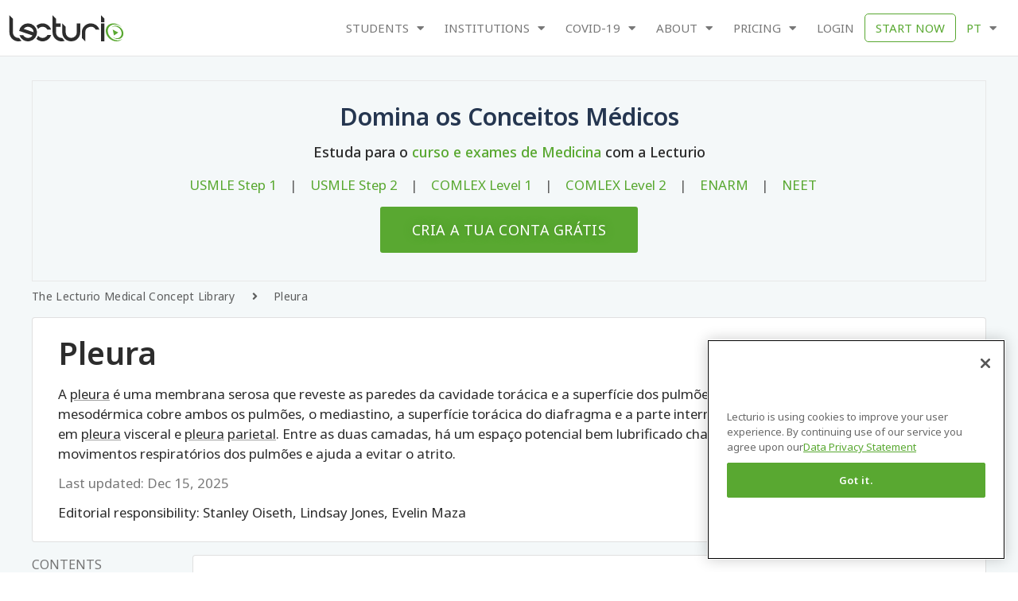

--- FILE ---
content_type: text/html; charset=UTF-8
request_url: https://www.lecturio.com/pt/concepts/pleura/
body_size: 62318
content:
<!doctype html>
<html lang="pt" prefix="og: https://ogp.me/ns#">
<head><meta charset="UTF-8"><script>if(navigator.userAgent.match(/MSIE|Internet Explorer/i)||navigator.userAgent.match(/Trident\/7\..*?rv:11/i)){var href=document.location.href;if(!href.match(/[?&]nowprocket/)){if(href.indexOf("?")==-1){if(href.indexOf("#")==-1){document.location.href=href+"?nowprocket=1"}else{document.location.href=href.replace("#","?nowprocket=1#")}}else{if(href.indexOf("#")==-1){document.location.href=href+"&nowprocket=1"}else{document.location.href=href.replace("#","&nowprocket=1#")}}}}</script><script>(()=>{class RocketLazyLoadScripts{constructor(){this.v="2.0.3",this.userEvents=["keydown","keyup","mousedown","mouseup","mousemove","mouseover","mouseenter","mouseout","mouseleave","touchmove","touchstart","touchend","touchcancel","wheel","click","dblclick","input","visibilitychange"],this.attributeEvents=["onblur","onclick","oncontextmenu","ondblclick","onfocus","onmousedown","onmouseenter","onmouseleave","onmousemove","onmouseout","onmouseover","onmouseup","onmousewheel","onscroll","onsubmit"]}async t(){this.i(),this.o(),/iP(ad|hone)/.test(navigator.userAgent)&&this.h(),this.u(),this.l(this),this.m(),this.k(this),this.p(this),this._(),await Promise.all([this.R(),this.L()]),this.lastBreath=Date.now(),this.S(this),this.P(),this.D(),this.O(),this.M(),await this.C(this.delayedScripts.normal),await this.C(this.delayedScripts.defer),await this.C(this.delayedScripts.async),this.F("domReady"),await this.T(),await this.j(),await this.I(),this.F("windowLoad"),await this.A(),window.dispatchEvent(new Event("rocket-allScriptsLoaded")),this.everythingLoaded=!0,this.lastTouchEnd&&await new Promise((t=>setTimeout(t,500-Date.now()+this.lastTouchEnd))),this.H(),this.F("all"),this.U(),this.W()}i(){this.CSPIssue=sessionStorage.getItem("rocketCSPIssue"),document.addEventListener("securitypolicyviolation",(t=>{this.CSPIssue||"script-src-elem"!==t.violatedDirective||"data"!==t.blockedURI||(this.CSPIssue=!0,sessionStorage.setItem("rocketCSPIssue",!0))}),{isRocket:!0})}o(){window.addEventListener("pageshow",(t=>{this.persisted=t.persisted,this.realWindowLoadedFired=!0}),{isRocket:!0}),window.addEventListener("pagehide",(()=>{this.onFirstUserAction=null}),{isRocket:!0})}h(){let t;function e(e){t=e}window.addEventListener("touchstart",e,{isRocket:!0}),window.addEventListener("touchend",(function i(o){Math.abs(o.changedTouches[0].pageX-t.changedTouches[0].pageX)<10&&Math.abs(o.changedTouches[0].pageY-t.changedTouches[0].pageY)<10&&o.timeStamp-t.timeStamp<200&&(o.target.dispatchEvent(new PointerEvent("click",{target:o.target,bubbles:!0,cancelable:!0,detail:1})),event.preventDefault(),window.removeEventListener("touchstart",e,{isRocket:!0}),window.removeEventListener("touchend",i,{isRocket:!0}))}),{isRocket:!0})}q(t){this.userActionTriggered||("mousemove"!==t.type||this.firstMousemoveIgnored?"keyup"===t.type||"mouseover"===t.type||"mouseout"===t.type||(this.userActionTriggered=!0,this.onFirstUserAction&&this.onFirstUserAction()):this.firstMousemoveIgnored=!0),"click"===t.type&&t.preventDefault(),this.savedUserEvents.length>0&&(t.stopPropagation(),t.stopImmediatePropagation()),"touchstart"===this.lastEvent&&"touchend"===t.type&&(this.lastTouchEnd=Date.now()),"click"===t.type&&(this.lastTouchEnd=0),this.lastEvent=t.type,this.savedUserEvents.push(t)}u(){this.savedUserEvents=[],this.userEventHandler=this.q.bind(this),this.userEvents.forEach((t=>window.addEventListener(t,this.userEventHandler,{passive:!1,isRocket:!0})))}U(){this.userEvents.forEach((t=>window.removeEventListener(t,this.userEventHandler,{passive:!1,isRocket:!0}))),this.savedUserEvents.forEach((t=>{t.target.dispatchEvent(new window[t.constructor.name](t.type,t))}))}m(){this.eventsMutationObserver=new MutationObserver((t=>{const e="return false";for(const i of t){if("attributes"===i.type){const t=i.target.getAttribute(i.attributeName);t&&t!==e&&(i.target.setAttribute("data-rocket-"+i.attributeName,t),i.target["rocket"+i.attributeName]=new Function("event",t),i.target.setAttribute(i.attributeName,e))}"childList"===i.type&&i.addedNodes.forEach((t=>{if(t.nodeType===Node.ELEMENT_NODE)for(const i of t.attributes)this.attributeEvents.includes(i.name)&&i.value&&""!==i.value&&(t.setAttribute("data-rocket-"+i.name,i.value),t["rocket"+i.name]=new Function("event",i.value),t.setAttribute(i.name,e))}))}})),this.eventsMutationObserver.observe(document,{subtree:!0,childList:!0,attributeFilter:this.attributeEvents})}H(){this.eventsMutationObserver.disconnect(),this.attributeEvents.forEach((t=>{document.querySelectorAll("[data-rocket-"+t+"]").forEach((e=>{e.setAttribute(t,e.getAttribute("data-rocket-"+t)),e.removeAttribute("data-rocket-"+t)}))}))}k(t){Object.defineProperty(HTMLElement.prototype,"onclick",{get(){return this.rocketonclick||null},set(e){this.rocketonclick=e,this.setAttribute(t.everythingLoaded?"onclick":"data-rocket-onclick","this.rocketonclick(event)")}})}S(t){function e(e,i){let o=e[i];e[i]=null,Object.defineProperty(e,i,{get:()=>o,set(s){t.everythingLoaded?o=s:e["rocket"+i]=o=s}})}e(document,"onreadystatechange"),e(window,"onload"),e(window,"onpageshow");try{Object.defineProperty(document,"readyState",{get:()=>t.rocketReadyState,set(e){t.rocketReadyState=e},configurable:!0}),document.readyState="loading"}catch(t){console.log("WPRocket DJE readyState conflict, bypassing")}}l(t){this.originalAddEventListener=EventTarget.prototype.addEventListener,this.originalRemoveEventListener=EventTarget.prototype.removeEventListener,this.savedEventListeners=[],EventTarget.prototype.addEventListener=function(e,i,o){o&&o.isRocket||!t.B(e,this)&&!t.userEvents.includes(e)||t.B(e,this)&&!t.userActionTriggered||e.startsWith("rocket-")||t.everythingLoaded?t.originalAddEventListener.call(this,e,i,o):t.savedEventListeners.push({target:this,remove:!1,type:e,func:i,options:o})},EventTarget.prototype.removeEventListener=function(e,i,o){o&&o.isRocket||!t.B(e,this)&&!t.userEvents.includes(e)||t.B(e,this)&&!t.userActionTriggered||e.startsWith("rocket-")||t.everythingLoaded?t.originalRemoveEventListener.call(this,e,i,o):t.savedEventListeners.push({target:this,remove:!0,type:e,func:i,options:o})}}F(t){"all"===t&&(EventTarget.prototype.addEventListener=this.originalAddEventListener,EventTarget.prototype.removeEventListener=this.originalRemoveEventListener),this.savedEventListeners=this.savedEventListeners.filter((e=>{let i=e.type,o=e.target||window;return"domReady"===t&&"DOMContentLoaded"!==i&&"readystatechange"!==i||("windowLoad"===t&&"load"!==i&&"readystatechange"!==i&&"pageshow"!==i||(this.B(i,o)&&(i="rocket-"+i),e.remove?o.removeEventListener(i,e.func,e.options):o.addEventListener(i,e.func,e.options),!1))}))}p(t){let e;function i(e){return t.everythingLoaded?e:e.split(" ").map((t=>"load"===t||t.startsWith("load.")?"rocket-jquery-load":t)).join(" ")}function o(o){function s(e){const s=o.fn[e];o.fn[e]=o.fn.init.prototype[e]=function(){return this[0]===window&&t.userActionTriggered&&("string"==typeof arguments[0]||arguments[0]instanceof String?arguments[0]=i(arguments[0]):"object"==typeof arguments[0]&&Object.keys(arguments[0]).forEach((t=>{const e=arguments[0][t];delete arguments[0][t],arguments[0][i(t)]=e}))),s.apply(this,arguments),this}}if(o&&o.fn&&!t.allJQueries.includes(o)){const e={DOMContentLoaded:[],"rocket-DOMContentLoaded":[]};for(const t in e)document.addEventListener(t,(()=>{e[t].forEach((t=>t()))}),{isRocket:!0});o.fn.ready=o.fn.init.prototype.ready=function(i){function s(){parseInt(o.fn.jquery)>2?setTimeout((()=>i.bind(document)(o))):i.bind(document)(o)}return t.realDomReadyFired?!t.userActionTriggered||t.fauxDomReadyFired?s():e["rocket-DOMContentLoaded"].push(s):e.DOMContentLoaded.push(s),o([])},s("on"),s("one"),s("off"),t.allJQueries.push(o)}e=o}t.allJQueries=[],o(window.jQuery),Object.defineProperty(window,"jQuery",{get:()=>e,set(t){o(t)}})}P(){const t=new Map;document.write=document.writeln=function(e){const i=document.currentScript,o=document.createRange(),s=i.parentElement;let n=t.get(i);void 0===n&&(n=i.nextSibling,t.set(i,n));const c=document.createDocumentFragment();o.setStart(c,0),c.appendChild(o.createContextualFragment(e)),s.insertBefore(c,n)}}async R(){return new Promise((t=>{this.userActionTriggered?t():this.onFirstUserAction=t}))}async L(){return new Promise((t=>{document.addEventListener("DOMContentLoaded",(()=>{this.realDomReadyFired=!0,t()}),{isRocket:!0})}))}async I(){return this.realWindowLoadedFired?Promise.resolve():new Promise((t=>{window.addEventListener("load",t,{isRocket:!0})}))}M(){this.pendingScripts=[];this.scriptsMutationObserver=new MutationObserver((t=>{for(const e of t)e.addedNodes.forEach((t=>{"SCRIPT"!==t.tagName||t.noModule||t.isWPRocket||this.pendingScripts.push({script:t,promise:new Promise((e=>{const i=()=>{const i=this.pendingScripts.findIndex((e=>e.script===t));i>=0&&this.pendingScripts.splice(i,1),e()};t.addEventListener("load",i,{isRocket:!0}),t.addEventListener("error",i,{isRocket:!0}),setTimeout(i,1e3)}))})}))})),this.scriptsMutationObserver.observe(document,{childList:!0,subtree:!0})}async j(){await this.J(),this.pendingScripts.length?(await this.pendingScripts[0].promise,await this.j()):this.scriptsMutationObserver.disconnect()}D(){this.delayedScripts={normal:[],async:[],defer:[]},document.querySelectorAll("script[type$=rocketlazyloadscript]").forEach((t=>{t.hasAttribute("data-rocket-src")?t.hasAttribute("async")&&!1!==t.async?this.delayedScripts.async.push(t):t.hasAttribute("defer")&&!1!==t.defer||"module"===t.getAttribute("data-rocket-type")?this.delayedScripts.defer.push(t):this.delayedScripts.normal.push(t):this.delayedScripts.normal.push(t)}))}async _(){await this.L();let t=[];document.querySelectorAll("script[type$=rocketlazyloadscript][data-rocket-src]").forEach((e=>{let i=e.getAttribute("data-rocket-src");if(i&&!i.startsWith("data:")){i.startsWith("//")&&(i=location.protocol+i);try{const o=new URL(i).origin;o!==location.origin&&t.push({src:o,crossOrigin:e.crossOrigin||"module"===e.getAttribute("data-rocket-type")})}catch(t){}}})),t=[...new Map(t.map((t=>[JSON.stringify(t),t]))).values()],this.N(t,"preconnect")}async $(t){if(await this.G(),!0!==t.noModule||!("noModule"in HTMLScriptElement.prototype))return new Promise((e=>{let i;function o(){(i||t).setAttribute("data-rocket-status","executed"),e()}try{if(navigator.userAgent.includes("Firefox/")||""===navigator.vendor||this.CSPIssue)i=document.createElement("script"),[...t.attributes].forEach((t=>{let e=t.nodeName;"type"!==e&&("data-rocket-type"===e&&(e="type"),"data-rocket-src"===e&&(e="src"),i.setAttribute(e,t.nodeValue))})),t.text&&(i.text=t.text),t.nonce&&(i.nonce=t.nonce),i.hasAttribute("src")?(i.addEventListener("load",o,{isRocket:!0}),i.addEventListener("error",(()=>{i.setAttribute("data-rocket-status","failed-network"),e()}),{isRocket:!0}),setTimeout((()=>{i.isConnected||e()}),1)):(i.text=t.text,o()),i.isWPRocket=!0,t.parentNode.replaceChild(i,t);else{const i=t.getAttribute("data-rocket-type"),s=t.getAttribute("data-rocket-src");i?(t.type=i,t.removeAttribute("data-rocket-type")):t.removeAttribute("type"),t.addEventListener("load",o,{isRocket:!0}),t.addEventListener("error",(i=>{this.CSPIssue&&i.target.src.startsWith("data:")?(console.log("WPRocket: CSP fallback activated"),t.removeAttribute("src"),this.$(t).then(e)):(t.setAttribute("data-rocket-status","failed-network"),e())}),{isRocket:!0}),s?(t.fetchPriority="high",t.removeAttribute("data-rocket-src"),t.src=s):t.src="data:text/javascript;base64,"+window.btoa(unescape(encodeURIComponent(t.text)))}}catch(i){t.setAttribute("data-rocket-status","failed-transform"),e()}}));t.setAttribute("data-rocket-status","skipped")}async C(t){const e=t.shift();return e?(e.isConnected&&await this.$(e),this.C(t)):Promise.resolve()}O(){this.N([...this.delayedScripts.normal,...this.delayedScripts.defer,...this.delayedScripts.async],"preload")}N(t,e){this.trash=this.trash||[];let i=!0;var o=document.createDocumentFragment();t.forEach((t=>{const s=t.getAttribute&&t.getAttribute("data-rocket-src")||t.src;if(s&&!s.startsWith("data:")){const n=document.createElement("link");n.href=s,n.rel=e,"preconnect"!==e&&(n.as="script",n.fetchPriority=i?"high":"low"),t.getAttribute&&"module"===t.getAttribute("data-rocket-type")&&(n.crossOrigin=!0),t.crossOrigin&&(n.crossOrigin=t.crossOrigin),t.integrity&&(n.integrity=t.integrity),t.nonce&&(n.nonce=t.nonce),o.appendChild(n),this.trash.push(n),i=!1}})),document.head.appendChild(o)}W(){this.trash.forEach((t=>t.remove()))}async T(){try{document.readyState="interactive"}catch(t){}this.fauxDomReadyFired=!0;try{await this.G(),document.dispatchEvent(new Event("rocket-readystatechange")),await this.G(),document.rocketonreadystatechange&&document.rocketonreadystatechange(),await this.G(),document.dispatchEvent(new Event("rocket-DOMContentLoaded")),await this.G(),window.dispatchEvent(new Event("rocket-DOMContentLoaded"))}catch(t){console.error(t)}}async A(){try{document.readyState="complete"}catch(t){}try{await this.G(),document.dispatchEvent(new Event("rocket-readystatechange")),await this.G(),document.rocketonreadystatechange&&document.rocketonreadystatechange(),await this.G(),window.dispatchEvent(new Event("rocket-load")),await this.G(),window.rocketonload&&window.rocketonload(),await this.G(),this.allJQueries.forEach((t=>t(window).trigger("rocket-jquery-load"))),await this.G();const t=new Event("rocket-pageshow");t.persisted=this.persisted,window.dispatchEvent(t),await this.G(),window.rocketonpageshow&&window.rocketonpageshow({persisted:this.persisted})}catch(t){console.error(t)}}async G(){Date.now()-this.lastBreath>45&&(await this.J(),this.lastBreath=Date.now())}async J(){return document.hidden?new Promise((t=>setTimeout(t))):new Promise((t=>requestAnimationFrame(t)))}B(t,e){return e===document&&"readystatechange"===t||(e===document&&"DOMContentLoaded"===t||(e===window&&"DOMContentLoaded"===t||(e===window&&"load"===t||e===window&&"pageshow"===t)))}static run(){(new RocketLazyLoadScripts).t()}}RocketLazyLoadScripts.run()})();</script>
<script src="https://app.lecturio.com/api/en/latest/html5/sc/growthbook/script?domain=lecturio.com" excluded-from-delay-js data-rocket-defer defer></script>	<!-- CookiePro Cookies Consent Notice start for lecturio.com -->
    <script type="text/javascript" src="https://cookie-cdn.cookiepro.com/consent/09f8169f-8785-43d3-89d4-00711c4663c5/OtAutoBlock.js" ></script>
    <script src="https://cookie-cdn.cookiepro.com/scripttemplates/otSDKStub.js"  type="text/javascript" charset="UTF-8" data-domain-script="09f8169f-8785-43d3-89d4-00711c4663c5" ></script>
    <script type="rocketlazyloadscript" data-rocket-type="text/javascript">
    function OptanonWrapper() { }
    </script>
    <!-- CookiePro Cookies Consent Notice end for lecturio.com -->
	<!-- Google Tag Manager -->
<script excluded-from-delay-js type="text/javascript">
window.dataLayer = window.dataLayer || [];
</script><script excluded-from-delay-js type='text/javascript'>(function(w,d,s,l,i){w[l]=w[l]||[];w[l].push({'gtm.start':
new Date().getTime(),event:'gtm.js'});var f=d.getElementsByTagName(s)[0],
j=d.createElement(s),dl=l!='dataLayer'?'&l='+l:'';j.async=true;j.src=
'//www.googletagmanager.com/gtm.js?id='+i+dl;f.parentNode.insertBefore(j,f);
})(window,document,'script','dataLayer','GTM-WSBLQL');</script>
<!-- End Google Tag Manager -->
	<script excluded-from-delay-js>
		function pushToDataLayer(user)
		{
			if (user.state == "v") {
				return;
			}
			
			let userData;

			userData = {
				"UserState": user.user.access_level,
				"UserID": user.user.id,
				"IsCustomer": Number((user.user.access_level == 'premium_active' || user.user.access_level == 'premium_expired')),
			};

			if(user.credentials[0]) {
				userData.credentials = user.credentials[0];
			}

			if (user.user.firstName != "") {
				userData.UserFirstName = user.user.firstName;
			}

			if (user.user.lastName != "") {
				userData.UserLastName = user.user.lastName;
			}

			if (user.user.email != "") {
				userData.UserEmail = user.user.email;
			}

			if (user.user.image != "") {
				userData.Image = user.user.image;
			}

			if (user.user.countryCode != "") {
				userData.CountryCode = user.user.countryCode;
			}

			if (user.user.created_at != "") {
				userData.CreatedAt = user.user.created_at;
			}

			if (user.user.trial_days) {
				userData.FreeTrialDuration = user.user.trial_days;
			}

			if (user.subscription) {
				if (user.subscription.subscription_manager) {
					userData.SubscriptionManager = user.subscription.subscription_manager;
				}
			}
			
			dataLayer.push(userData);
			dataLayer.push({event:"UserInitialized"});
		}

		function pushUserProfileToDataLayer(user) {
			if(!user.profile) {
				return;
			}

			let userData = {};

			if(user.profile.user_type) {
				userData.user_type = user.profile.user_type;
			}

			if(user.profile.curriculum) {
				userData.curriculum = user.profile.curriculum;
			}

			if(user.profile.current_topic) {
				userData.current_topic = user.profile.current_topic;
			}

			if(user.profile.curriculum_target_date) {
				userData.curriculum_target_date = user.profile.curriculum_target_date;
			}

			if(user.profile.medical_school) {
				userData.medical_school = user.profile.medical_school;
			}

			if(user.profile.current_qbank) {
				userData.current_qbank = user.profile.current_qbank;
			}
			
			dataLayer.push(userData);
			dataLayer.push({event:"UserProfileInitialized"});
		}

		function pushAppAccessToDataLayer(appAccess) {
			if(!appAccess) {
				return;
			}
			
			dataLayer.push(appAccess);
			dataLayer.push({event:"AppAccessInitialized"});
		}

		const queryString = window.location.search;
		const urlParams = new URLSearchParams(queryString);
		
		let isConceptPage = "1";	
		let post_language = "pt";
		let regwall = "1";	
		let post_id = "63964";
		let isWPUserLogged = "";
		let lecturioApi = "app.lecturio.com";
        let lecturioWpEngineSiteName = "lecturiocom.wpengine.com";
		let nursingApi = "nursing.lecturio.com";
		let isCheatSheetPage = "";
        let shouldRedirect = "1";

		function redirectConceptPage(isWPUserLogged, isConceptPage, post_language, regwall, post_id) {
			if (post_language == 'pt' || !regwall || isWPUserLogged ) { 
                return; 
            }

			if (isConceptPage && regwall) {
				// window.location.replace("https://app.lecturio.com/wp-article/" + post_id);
				window.location.replace("https://" + lecturioApi + "/wp-article/" + post_id + '?wp_env=' + lecturioWpEngineSiteName);
			}
		}

		function redirectCheatSheetPage(isWPUserLogged, isCheatSheetPage, post_language, regwall, post_id, shouldRedirect) {
			if (post_language == 'pt' || !regwall || isWPUserLogged || !!shouldRedirect) { 
                return; 
            }

			if (isCheatSheetPage && regwall) {
				window.location.replace("https://" + nursingApi + "/wp-article/" + post_id + '?wp_env=' + lecturioWpEngineSiteName);
			}
		}

		let xhttpRequest = new XMLHttpRequest();
		let lecturioUserJsonUrl = "https://app.lecturio.com/api/en/latest/html5/user.json";
		xhttpRequest.onreadystatechange = function() {
			if (this.readyState == 4) {
				if(JSON.parse(this.response).state != 'v'){
					sessionStorage.setItem('userState', this.response);
					sessionStorage.setItem('appSubDomain', '');

					//init user profile
					let xhttpRequestUserProfile = new XMLHttpRequest();
					xhttpRequestUserProfile.onreadystatechange = function() {
						if (this.readyState == 4) {
							pushUserProfileToDataLayer(JSON.parse(this.response));
						}
					};

					xhttpRequestUserProfile.open("GET", "https://" + lecturioApi + "/api/en/latest/html5/sc/user_profile", true);
					xhttpRequestUserProfile.withCredentials = true;
					xhttpRequestUserProfile.send(); 
					//end init user profile

					//init app access
					let xhttpRequestAppAccess = new XMLHttpRequest();
					xhttpRequestAppAccess.onreadystatechange = function() {
						if (this.readyState == 4) {
							pushAppAccessToDataLayer(JSON.parse(this.response));
						}
					};

					xhttpRequestAppAccess.open("GET", "https://" + lecturioApi + "/api/en/latest/html5/sc/app/access", true);
					xhttpRequestAppAccess.withCredentials = true;
					xhttpRequestAppAccess.send(); 
					//end init app access

					if(typeof manageClassesByUserState == 'function') {
						manageClassesByUserState(JSON.parse(this.response), jQuery);
					}
					window.lecUser = JSON.parse(this.response);  
					pushToDataLayer(JSON.parse(this.response));
					redirectConceptPage(isWPUserLogged, isConceptPage, post_language, regwall, post_id);
					redirectCheatSheetPage(isWPUserLogged, isCheatSheetPage, post_language, regwall, post_id, shouldRedirect);

				} else {
					let xhttpNursingRequest = new XMLHttpRequest();
					let lecturioUserNursingJsonUrl = "https://nursing.lecturio.com/api/en/latest/html5/user.json";

					xhttpNursingRequest.onreadystatechange = function() {
						if (this.readyState == 4) {
							sessionStorage.setItem('userState', this.response);
							sessionStorage.setItem('appSubDomain', 'nursing');

							if(typeof manageClassesByUserState == 'function') {
								manageClassesByUserState(JSON.parse(this.response), jQuery, 'nursing');
							}
							pushToDataLayer(JSON.parse(this.response));
							
                            if(JSON.parse(this.response).state != 'v'){

								//init user profile
								let xhttpRequestUserProfile = new XMLHttpRequest();
								xhttpRequestUserProfile.onreadystatechange = function() {
									if (this.readyState == 4) {
										pushUserProfileToDataLayer(JSON.parse(this.response));
									}
								};

								xhttpRequestUserProfile.open("GET", "https://" + nursingApi + "/api/en/latest/html5/sc/user_profile", true);
								xhttpRequestUserProfile.withCredentials = true;
								xhttpRequestUserProfile.send(); 
								//end init user profile

								//init app access
								let xhttpRequestAppAccess = new XMLHttpRequest();
								xhttpRequestAppAccess.onreadystatechange = function() {
									if (this.readyState == 4) {
										pushAppAccessToDataLayer(JSON.parse(this.response));
									}
								};

								xhttpRequestAppAccess.open("GET", "https://" + nursingApi + "/api/en/latest/html5/sc/app/access", true);
								xhttpRequestAppAccess.withCredentials = true;
								xhttpRequestAppAccess.send(); 
								//end init app access

                                redirectConceptPage(isWPUserLogged, isConceptPage, post_language, regwall, post_id);
								redirectCheatSheetPage(isWPUserLogged, isCheatSheetPage, post_language, regwall, post_id, shouldRedirect);
                            } else {

								//init mcat
								let xhttpMcatRequest = new XMLHttpRequest();
								let lecturioUserMcatJsonUrl = 'https://mcat.lecturio.com/api/en/latest/html5/user.json';

								xhttpMcatRequest.onreadystatechange = function() {
									if (this.readyState == 4) {
										sessionStorage.setItem('userState', this.response);
										sessionStorage.setItem('appSubDomain', 'mcat');

										if(typeof manageClassesByUserState == 'function') {
											manageClassesByUserState(JSON.parse(this.response), jQuery, 'mcat');
										}
										pushToDataLayer(JSON.parse(this.response));
										
										if(JSON.parse(this.response).state != 'v'){

											//init user profile
											let xhttpRequestUserProfile = new XMLHttpRequest();
											xhttpRequestUserProfile.onreadystatechange = function() {
												if (this.readyState == 4) {
													pushUserProfileToDataLayer(JSON.parse(this.response));
												}
											};

											xhttpRequestUserProfile.open("GET", "https://mcat.lecturio.com/api/en/latest/html5/sc/user_profile", true);
											xhttpRequestUserProfile.withCredentials = true;
											xhttpRequestUserProfile.send(); 
											//end init user profile

											//init app access
											let xhttpRequestAppAccess = new XMLHttpRequest();
											xhttpRequestAppAccess.onreadystatechange = function() {
												if (this.readyState == 4) {
													pushAppAccessToDataLayer(JSON.parse(this.response));
												}
											};

											xhttpRequestAppAccess.open("GET", "https://mcat.lecturio.com/api/en/latest/html5/sc/app/access", true);
											xhttpRequestAppAccess.withCredentials = true;
											xhttpRequestAppAccess.send(); 
											//end init app access

											redirectConceptPage(isWPUserLogged, isConceptPage, post_language, regwall, post_id);
											redirectCheatSheetPage(isWPUserLogged, isCheatSheetPage, post_language, regwall, post_id, shouldRedirect);
										}
									}
								};
								xhttpMcatRequest.open("GET", lecturioUserMcatJsonUrl, true);
								xhttpMcatRequest.withCredentials = true;
								xhttpMcatRequest.send();
                            }
						}
					};
					xhttpNursingRequest.open("GET", lecturioUserNursingJsonUrl, true);
					xhttpNursingRequest.withCredentials = true;
					xhttpNursingRequest.send();
				}
			}
		};
        xhttpRequest.open("GET", lecturioUserJsonUrl, true);
		xhttpRequest.withCredentials = true;
		xhttpRequest.send(); 
		
	</script>
		
		<meta name="viewport" content="width=device-width, initial-scale=1">
	<link rel="profile" href="http://gmpg.org/xfn/11">
	<!-- <script src="https://ajax.googleapis.com/ajax/libs/jquery/3.6.4/jquery.min.js"></script> -->
	<script data-cfasync="false" data-no-defer="1" data-no-minify="1" data-no-optimize="1">var ewww_webp_supported=!1;function check_webp_feature(A,e){var w;e=void 0!==e?e:function(){},ewww_webp_supported?e(ewww_webp_supported):((w=new Image).onload=function(){ewww_webp_supported=0<w.width&&0<w.height,e&&e(ewww_webp_supported)},w.onerror=function(){e&&e(!1)},w.src="data:image/webp;base64,"+{alpha:"UklGRkoAAABXRUJQVlA4WAoAAAAQAAAAAAAAAAAAQUxQSAwAAAARBxAR/Q9ERP8DAABWUDggGAAAABQBAJ0BKgEAAQAAAP4AAA3AAP7mtQAAAA=="}[A])}check_webp_feature("alpha");</script><script data-cfasync="false" data-no-defer="1" data-no-minify="1" data-no-optimize="1">var Arrive=function(c,w){"use strict";if(c.MutationObserver&&"undefined"!=typeof HTMLElement){var r,a=0,u=(r=HTMLElement.prototype.matches||HTMLElement.prototype.webkitMatchesSelector||HTMLElement.prototype.mozMatchesSelector||HTMLElement.prototype.msMatchesSelector,{matchesSelector:function(e,t){return e instanceof HTMLElement&&r.call(e,t)},addMethod:function(e,t,r){var a=e[t];e[t]=function(){return r.length==arguments.length?r.apply(this,arguments):"function"==typeof a?a.apply(this,arguments):void 0}},callCallbacks:function(e,t){t&&t.options.onceOnly&&1==t.firedElems.length&&(e=[e[0]]);for(var r,a=0;r=e[a];a++)r&&r.callback&&r.callback.call(r.elem,r.elem);t&&t.options.onceOnly&&1==t.firedElems.length&&t.me.unbindEventWithSelectorAndCallback.call(t.target,t.selector,t.callback)},checkChildNodesRecursively:function(e,t,r,a){for(var i,n=0;i=e[n];n++)r(i,t,a)&&a.push({callback:t.callback,elem:i}),0<i.childNodes.length&&u.checkChildNodesRecursively(i.childNodes,t,r,a)},mergeArrays:function(e,t){var r,a={};for(r in e)e.hasOwnProperty(r)&&(a[r]=e[r]);for(r in t)t.hasOwnProperty(r)&&(a[r]=t[r]);return a},toElementsArray:function(e){return e=void 0!==e&&("number"!=typeof e.length||e===c)?[e]:e}}),e=(l.prototype.addEvent=function(e,t,r,a){a={target:e,selector:t,options:r,callback:a,firedElems:[]};return this._beforeAdding&&this._beforeAdding(a),this._eventsBucket.push(a),a},l.prototype.removeEvent=function(e){for(var t,r=this._eventsBucket.length-1;t=this._eventsBucket[r];r--)e(t)&&(this._beforeRemoving&&this._beforeRemoving(t),(t=this._eventsBucket.splice(r,1))&&t.length&&(t[0].callback=null))},l.prototype.beforeAdding=function(e){this._beforeAdding=e},l.prototype.beforeRemoving=function(e){this._beforeRemoving=e},l),t=function(i,n){var o=new e,l=this,s={fireOnAttributesModification:!1};return o.beforeAdding(function(t){var e=t.target;e!==c.document&&e!==c||(e=document.getElementsByTagName("html")[0]);var r=new MutationObserver(function(e){n.call(this,e,t)}),a=i(t.options);r.observe(e,a),t.observer=r,t.me=l}),o.beforeRemoving(function(e){e.observer.disconnect()}),this.bindEvent=function(e,t,r){t=u.mergeArrays(s,t);for(var a=u.toElementsArray(this),i=0;i<a.length;i++)o.addEvent(a[i],e,t,r)},this.unbindEvent=function(){var r=u.toElementsArray(this);o.removeEvent(function(e){for(var t=0;t<r.length;t++)if(this===w||e.target===r[t])return!0;return!1})},this.unbindEventWithSelectorOrCallback=function(r){var a=u.toElementsArray(this),i=r,e="function"==typeof r?function(e){for(var t=0;t<a.length;t++)if((this===w||e.target===a[t])&&e.callback===i)return!0;return!1}:function(e){for(var t=0;t<a.length;t++)if((this===w||e.target===a[t])&&e.selector===r)return!0;return!1};o.removeEvent(e)},this.unbindEventWithSelectorAndCallback=function(r,a){var i=u.toElementsArray(this);o.removeEvent(function(e){for(var t=0;t<i.length;t++)if((this===w||e.target===i[t])&&e.selector===r&&e.callback===a)return!0;return!1})},this},i=new function(){var s={fireOnAttributesModification:!1,onceOnly:!1,existing:!1};function n(e,t,r){return!(!u.matchesSelector(e,t.selector)||(e._id===w&&(e._id=a++),-1!=t.firedElems.indexOf(e._id)))&&(t.firedElems.push(e._id),!0)}var c=(i=new t(function(e){var t={attributes:!1,childList:!0,subtree:!0};return e.fireOnAttributesModification&&(t.attributes=!0),t},function(e,i){e.forEach(function(e){var t=e.addedNodes,r=e.target,a=[];null!==t&&0<t.length?u.checkChildNodesRecursively(t,i,n,a):"attributes"===e.type&&n(r,i)&&a.push({callback:i.callback,elem:r}),u.callCallbacks(a,i)})})).bindEvent;return i.bindEvent=function(e,t,r){t=void 0===r?(r=t,s):u.mergeArrays(s,t);var a=u.toElementsArray(this);if(t.existing){for(var i=[],n=0;n<a.length;n++)for(var o=a[n].querySelectorAll(e),l=0;l<o.length;l++)i.push({callback:r,elem:o[l]});if(t.onceOnly&&i.length)return r.call(i[0].elem,i[0].elem);setTimeout(u.callCallbacks,1,i)}c.call(this,e,t,r)},i},o=new function(){var a={};function i(e,t){return u.matchesSelector(e,t.selector)}var n=(o=new t(function(){return{childList:!0,subtree:!0}},function(e,r){e.forEach(function(e){var t=e.removedNodes,e=[];null!==t&&0<t.length&&u.checkChildNodesRecursively(t,r,i,e),u.callCallbacks(e,r)})})).bindEvent;return o.bindEvent=function(e,t,r){t=void 0===r?(r=t,a):u.mergeArrays(a,t),n.call(this,e,t,r)},o};d(HTMLElement.prototype),d(NodeList.prototype),d(HTMLCollection.prototype),d(HTMLDocument.prototype),d(Window.prototype);var n={};return s(i,n,"unbindAllArrive"),s(o,n,"unbindAllLeave"),n}function l(){this._eventsBucket=[],this._beforeAdding=null,this._beforeRemoving=null}function s(e,t,r){u.addMethod(t,r,e.unbindEvent),u.addMethod(t,r,e.unbindEventWithSelectorOrCallback),u.addMethod(t,r,e.unbindEventWithSelectorAndCallback)}function d(e){e.arrive=i.bindEvent,s(i,e,"unbindArrive"),e.leave=o.bindEvent,s(o,e,"unbindLeave")}}(window,void 0),ewww_webp_supported=!1;function check_webp_feature(e,t){var r;ewww_webp_supported?t(ewww_webp_supported):((r=new Image).onload=function(){ewww_webp_supported=0<r.width&&0<r.height,t(ewww_webp_supported)},r.onerror=function(){t(!1)},r.src="data:image/webp;base64,"+{alpha:"UklGRkoAAABXRUJQVlA4WAoAAAAQAAAAAAAAAAAAQUxQSAwAAAARBxAR/Q9ERP8DAABWUDggGAAAABQBAJ0BKgEAAQAAAP4AAA3AAP7mtQAAAA==",animation:"UklGRlIAAABXRUJQVlA4WAoAAAASAAAAAAAAAAAAQU5JTQYAAAD/////AABBTk1GJgAAAAAAAAAAAAAAAAAAAGQAAABWUDhMDQAAAC8AAAAQBxAREYiI/gcA"}[e])}function ewwwLoadImages(e){if(e){for(var t=document.querySelectorAll(".batch-image img, .image-wrapper a, .ngg-pro-masonry-item a, .ngg-galleria-offscreen-seo-wrapper a"),r=0,a=t.length;r<a;r++)ewwwAttr(t[r],"data-src",t[r].getAttribute("data-webp")),ewwwAttr(t[r],"data-thumbnail",t[r].getAttribute("data-webp-thumbnail"));for(var i=document.querySelectorAll("div.woocommerce-product-gallery__image"),r=0,a=i.length;r<a;r++)ewwwAttr(i[r],"data-thumb",i[r].getAttribute("data-webp-thumb"))}for(var n=document.querySelectorAll("video"),r=0,a=n.length;r<a;r++)ewwwAttr(n[r],"poster",e?n[r].getAttribute("data-poster-webp"):n[r].getAttribute("data-poster-image"));for(var o,l=document.querySelectorAll("img.ewww_webp_lazy_load"),r=0,a=l.length;r<a;r++)e&&(ewwwAttr(l[r],"data-lazy-srcset",l[r].getAttribute("data-lazy-srcset-webp")),ewwwAttr(l[r],"data-srcset",l[r].getAttribute("data-srcset-webp")),ewwwAttr(l[r],"data-lazy-src",l[r].getAttribute("data-lazy-src-webp")),ewwwAttr(l[r],"data-src",l[r].getAttribute("data-src-webp")),ewwwAttr(l[r],"data-orig-file",l[r].getAttribute("data-webp-orig-file")),ewwwAttr(l[r],"data-medium-file",l[r].getAttribute("data-webp-medium-file")),ewwwAttr(l[r],"data-large-file",l[r].getAttribute("data-webp-large-file")),null!=(o=l[r].getAttribute("srcset"))&&!1!==o&&o.includes("R0lGOD")&&ewwwAttr(l[r],"src",l[r].getAttribute("data-lazy-src-webp"))),l[r].className=l[r].className.replace(/\bewww_webp_lazy_load\b/,"");for(var s=document.querySelectorAll(".ewww_webp"),r=0,a=s.length;r<a;r++)e?(ewwwAttr(s[r],"srcset",s[r].getAttribute("data-srcset-webp")),ewwwAttr(s[r],"src",s[r].getAttribute("data-src-webp")),ewwwAttr(s[r],"data-orig-file",s[r].getAttribute("data-webp-orig-file")),ewwwAttr(s[r],"data-medium-file",s[r].getAttribute("data-webp-medium-file")),ewwwAttr(s[r],"data-large-file",s[r].getAttribute("data-webp-large-file")),ewwwAttr(s[r],"data-large_image",s[r].getAttribute("data-webp-large_image")),ewwwAttr(s[r],"data-src",s[r].getAttribute("data-webp-src"))):(ewwwAttr(s[r],"srcset",s[r].getAttribute("data-srcset-img")),ewwwAttr(s[r],"src",s[r].getAttribute("data-src-img"))),s[r].className=s[r].className.replace(/\bewww_webp\b/,"ewww_webp_loaded");window.jQuery&&jQuery.fn.isotope&&jQuery.fn.imagesLoaded&&(jQuery(".fusion-posts-container-infinite").imagesLoaded(function(){jQuery(".fusion-posts-container-infinite").hasClass("isotope")&&jQuery(".fusion-posts-container-infinite").isotope()}),jQuery(".fusion-portfolio:not(.fusion-recent-works) .fusion-portfolio-wrapper").imagesLoaded(function(){jQuery(".fusion-portfolio:not(.fusion-recent-works) .fusion-portfolio-wrapper").isotope()}))}function ewwwWebPInit(e){ewwwLoadImages(e),ewwwNggLoadGalleries(e),document.arrive(".ewww_webp",function(){ewwwLoadImages(e)}),document.arrive(".ewww_webp_lazy_load",function(){ewwwLoadImages(e)}),document.arrive("videos",function(){ewwwLoadImages(e)}),"loading"==document.readyState?document.addEventListener("DOMContentLoaded",ewwwJSONParserInit):("undefined"!=typeof galleries&&ewwwNggParseGalleries(e),ewwwWooParseVariations(e))}function ewwwAttr(e,t,r){null!=r&&!1!==r&&e.setAttribute(t,r)}function ewwwJSONParserInit(){"undefined"!=typeof galleries&&check_webp_feature("alpha",ewwwNggParseGalleries),check_webp_feature("alpha",ewwwWooParseVariations)}function ewwwWooParseVariations(e){if(e)for(var t=document.querySelectorAll("form.variations_form"),r=0,a=t.length;r<a;r++){var i=t[r].getAttribute("data-product_variations"),n=!1;try{for(var o in i=JSON.parse(i))void 0!==i[o]&&void 0!==i[o].image&&(void 0!==i[o].image.src_webp&&(i[o].image.src=i[o].image.src_webp,n=!0),void 0!==i[o].image.srcset_webp&&(i[o].image.srcset=i[o].image.srcset_webp,n=!0),void 0!==i[o].image.full_src_webp&&(i[o].image.full_src=i[o].image.full_src_webp,n=!0),void 0!==i[o].image.gallery_thumbnail_src_webp&&(i[o].image.gallery_thumbnail_src=i[o].image.gallery_thumbnail_src_webp,n=!0),void 0!==i[o].image.thumb_src_webp&&(i[o].image.thumb_src=i[o].image.thumb_src_webp,n=!0));n&&ewwwAttr(t[r],"data-product_variations",JSON.stringify(i))}catch(e){}}}function ewwwNggParseGalleries(e){if(e)for(var t in galleries){var r=galleries[t];galleries[t].images_list=ewwwNggParseImageList(r.images_list)}}function ewwwNggLoadGalleries(e){e&&document.addEventListener("ngg.galleria.themeadded",function(e,t){window.ngg_galleria._create_backup=window.ngg_galleria.create,window.ngg_galleria.create=function(e,t){var r=$(e).data("id");return galleries["gallery_"+r].images_list=ewwwNggParseImageList(galleries["gallery_"+r].images_list),window.ngg_galleria._create_backup(e,t)}})}function ewwwNggParseImageList(e){for(var t in e){var r=e[t];if(void 0!==r["image-webp"]&&(e[t].image=r["image-webp"],delete e[t]["image-webp"]),void 0!==r["thumb-webp"]&&(e[t].thumb=r["thumb-webp"],delete e[t]["thumb-webp"]),void 0!==r.full_image_webp&&(e[t].full_image=r.full_image_webp,delete e[t].full_image_webp),void 0!==r.srcsets)for(var a in r.srcsets)nggSrcset=r.srcsets[a],void 0!==r.srcsets[a+"-webp"]&&(e[t].srcsets[a]=r.srcsets[a+"-webp"],delete e[t].srcsets[a+"-webp"]);if(void 0!==r.full_srcsets)for(var i in r.full_srcsets)nggFSrcset=r.full_srcsets[i],void 0!==r.full_srcsets[i+"-webp"]&&(e[t].full_srcsets[i]=r.full_srcsets[i+"-webp"],delete e[t].full_srcsets[i+"-webp"])}return e}check_webp_feature("alpha",ewwwWebPInit);</script>	<style>img:is([sizes="auto" i], [sizes^="auto," i]) { contain-intrinsic-size: 3000px 1500px }</style>
	<link rel="alternate" hreflang="en" href="https://www.lecturio.com/concepts/pleura/" />
<link rel="alternate" hreflang="es" href="https://www.lecturio.com/es/concepts/pleura/" />
<link rel="alternate" hreflang="pt" href="https://www.lecturio.com/pt/concepts/pleura/" />
<link rel="alternate" hreflang="de" href="https://www.lecturio.de/artikel/medizin/pleura/" />
<link rel="alternate" hreflang="x-default" href="https://www.lecturio.com/concepts/pleura/" />

<!-- Search Engine Optimization by Rank Math PRO - https://rankmath.com/ -->
<title>Pleura | Concise Medical Knowledge</title><link rel="preload" data-rocket-preload as="image" href="https://cdn.lecturio.com/assets/Lecturio_logo_2017.svg" fetchpriority="high">
<meta name="description" content="A pleura é uma membrana serosa que reveste as paredes da cavidade torácica e a superfície dos pulmões."/>
<meta name="robots" content="follow, index, max-snippet:-1, max-video-preview:-1, max-image-preview:large"/>
<link rel="canonical" href="https://www.lecturio.com/pt/concepts/pleura/" />
<meta property="og:locale" content="pt_PT" />
<meta property="og:type" content="article" />
<meta property="og:title" content="Pleura | Concise Medical Knowledge" />
<meta property="og:description" content="A pleura é uma membrana serosa que reveste as paredes da cavidade torácica e a superfície dos pulmões." />
<meta property="og:url" content="https://www.lecturio.com/pt/concepts/pleura/" />
<meta property="og:site_name" content="Lecturio" />
<meta property="article:publisher" content="https://www.facebook.com/lecturio.medical.education.videos/" />
<meta property="og:updated_time" content="2025-12-15T16:07:45+00:00" />
<meta property="fb:app_id" content="236426506463915" />
<meta property="og:image" content="https://cdn.lecturio.com/assets/Blood-supply-of-the-pleurae.png" />
<meta property="og:image:secure_url" content="https://cdn.lecturio.com/assets/Blood-supply-of-the-pleurae.png" />
<meta property="og:image:width" content="1181" />
<meta property="og:image:height" content="540" />
<meta property="og:image:alt" content="Blood supply of the pleurae" />
<meta property="og:image:type" content="image/png" />
<meta name="twitter:card" content="summary_large_image" />
<meta name="twitter:title" content="Pleura | Concise Medical Knowledge" />
<meta name="twitter:description" content="A pleura é uma membrana serosa que reveste as paredes da cavidade torácica e a superfície dos pulmões." />
<meta name="twitter:image" content="https://cdn.lecturio.com/assets/Blood-supply-of-the-pleurae.png" />
<script type="application/ld+json" class="rank-math-schema-pro">{"@context":"https://schema.org","@graph":[{"@type":"Article","headline":"Pleura","image":"https://cdn.lecturio.com/assets/Blood-supply-of-the-pleurae.png","abstract":"A pleura \u00e9 uma membrana serosa que reveste as paredes da cavidade tor\u00e1cica e a superf\u00edcie dos pulm\u00f5es.","datePublished":"2022-05-02T13:19:21+00:00","dateModified":"2025-12-15T16:07:45+00:00","author":[{"@type":"person","familyName":"Oiseth","givenName":"Stanley","name":"Stanley Oiseth, MD","url":"https://www.lecturio.com/author-stanley-oiseth"},{"@type":"person","familyName":"Jones","givenName":"Lindsay","name":"Lindsay Jones, MD","url":"https://www.lecturio.com/author-lindsay-jones"},{"@type":"person","familyName":"Maza Guia","givenName":"Evelin","name":"Evelin Maza Guia, MD","url":"https://www.lecturio.com/author-evelin-maza"}],"publisher":{"@id":"https://www.lecturio.com#organization"},"name":"Pleura","articleSection":"Anatomia"},{"@type":"Organization","@id":"https://www.lecturio.com/pt/#organization/","name":"Lecturio","sameAs":["https://www.facebook.com/lecturio.medical.education.videos/","https://www.youtube.com/c/Lecturio-Medical-Education-Videos","https://www.instagram.com/lecturio_medical_videos","https://www.linkedin.com/company/lecturio-medical/"],"logo":{"@type":"ImageObject","@id":"https://www.lecturio.com/pt/#logo/","url":"https://cdn.lecturio.com/assets/lecturio-B2U-icon-square.png","contentUrl":"https://cdn.lecturio.com/assets/lecturio-B2U-icon-square.png","caption":"Lecturio","inLanguage":"pt","width":"1200","height":"1200"}},{"@type":"WebSite","@id":"https://www.lecturio.com/pt/#website/","url":"https://www.lecturio.com/pt/","name":"Lecturio","publisher":{"@id":"https://www.lecturio.com/pt/#organization/"},"inLanguage":"pt"},{"@type":"ImageObject","@id":"https://cdn.lecturio.com/assets/Blood-supply-of-the-pleurae.png","url":"https://cdn.lecturio.com/assets/Blood-supply-of-the-pleurae.png","width":"1181","height":"540","caption":"Blood supply of the pleurae","inLanguage":"pt"},{"@type":"BreadcrumbList","@id":"https://www.lecturio.com/pt/concepts/pleura/#breadcrumb","itemListElement":[{"@type":"ListItem","position":"1","item":{"@id":"https://www.lecturio.com","name":"Home"}},{"@type":"ListItem","position":"2","item":{"@id":"/pt/concepts/","name":"Concept Cards"}},{"@type":"ListItem","position":"3","item":{"@id":"/pt/concept_category/anatomia-pt/","name":"Anatomia"}},{"@type":"ListItem","position":"4","item":{"@id":"/pt/concepts/pleura/","name":"Pleura"}}]}]}</script>
<!-- /Rank Math WordPress SEO plugin -->

<link rel='dns-prefetch' href='//wp-assets.lecturio.com' />
<link rel='dns-prefetch' href='//cdn.lecturio.com' />
<link href='https://cdn.lecturio.com' rel='preconnect' />
<link href='https://wp-assets.lecturio.com' rel='preconnect' />
<link rel='stylesheet' id='wp-block-library-css' href='https://wp-assets.lecturio.com/wp-includes/css/dist/block-library/style.min.css?ver=6.8.3' media='all' />
<link data-minify="1" rel='stylesheet' id='block-styles-css-css' href='https://wp-assets.lecturio.com/wp-content/cache/min/1/wp-content/plugins/custom-gutenberg-styles/block-styles.css?ver=1770045587' media='all' />
<style id='global-styles-inline-css'>
:root{--wp--preset--aspect-ratio--square: 1;--wp--preset--aspect-ratio--4-3: 4/3;--wp--preset--aspect-ratio--3-4: 3/4;--wp--preset--aspect-ratio--3-2: 3/2;--wp--preset--aspect-ratio--2-3: 2/3;--wp--preset--aspect-ratio--16-9: 16/9;--wp--preset--aspect-ratio--9-16: 9/16;--wp--preset--color--black: #000000;--wp--preset--color--cyan-bluish-gray: #abb8c3;--wp--preset--color--white: #ffffff;--wp--preset--color--pale-pink: #f78da7;--wp--preset--color--vivid-red: #cf2e2e;--wp--preset--color--luminous-vivid-orange: #ff6900;--wp--preset--color--luminous-vivid-amber: #fcb900;--wp--preset--color--light-green-cyan: #7bdcb5;--wp--preset--color--vivid-green-cyan: #00d084;--wp--preset--color--pale-cyan-blue: #8ed1fc;--wp--preset--color--vivid-cyan-blue: #0693e3;--wp--preset--color--vivid-purple: #9b51e0;--wp--preset--gradient--vivid-cyan-blue-to-vivid-purple: linear-gradient(135deg,rgba(6,147,227,1) 0%,rgb(155,81,224) 100%);--wp--preset--gradient--light-green-cyan-to-vivid-green-cyan: linear-gradient(135deg,rgb(122,220,180) 0%,rgb(0,208,130) 100%);--wp--preset--gradient--luminous-vivid-amber-to-luminous-vivid-orange: linear-gradient(135deg,rgba(252,185,0,1) 0%,rgba(255,105,0,1) 100%);--wp--preset--gradient--luminous-vivid-orange-to-vivid-red: linear-gradient(135deg,rgba(255,105,0,1) 0%,rgb(207,46,46) 100%);--wp--preset--gradient--very-light-gray-to-cyan-bluish-gray: linear-gradient(135deg,rgb(238,238,238) 0%,rgb(169,184,195) 100%);--wp--preset--gradient--cool-to-warm-spectrum: linear-gradient(135deg,rgb(74,234,220) 0%,rgb(151,120,209) 20%,rgb(207,42,186) 40%,rgb(238,44,130) 60%,rgb(251,105,98) 80%,rgb(254,248,76) 100%);--wp--preset--gradient--blush-light-purple: linear-gradient(135deg,rgb(255,206,236) 0%,rgb(152,150,240) 100%);--wp--preset--gradient--blush-bordeaux: linear-gradient(135deg,rgb(254,205,165) 0%,rgb(254,45,45) 50%,rgb(107,0,62) 100%);--wp--preset--gradient--luminous-dusk: linear-gradient(135deg,rgb(255,203,112) 0%,rgb(199,81,192) 50%,rgb(65,88,208) 100%);--wp--preset--gradient--pale-ocean: linear-gradient(135deg,rgb(255,245,203) 0%,rgb(182,227,212) 50%,rgb(51,167,181) 100%);--wp--preset--gradient--electric-grass: linear-gradient(135deg,rgb(202,248,128) 0%,rgb(113,206,126) 100%);--wp--preset--gradient--midnight: linear-gradient(135deg,rgb(2,3,129) 0%,rgb(40,116,252) 100%);--wp--preset--font-size--small: 13px;--wp--preset--font-size--medium: 20px;--wp--preset--font-size--large: 36px;--wp--preset--font-size--x-large: 42px;--wp--preset--spacing--20: 0.44rem;--wp--preset--spacing--30: 0.67rem;--wp--preset--spacing--40: 1rem;--wp--preset--spacing--50: 1.5rem;--wp--preset--spacing--60: 2.25rem;--wp--preset--spacing--70: 3.38rem;--wp--preset--spacing--80: 5.06rem;--wp--preset--shadow--natural: 6px 6px 9px rgba(0, 0, 0, 0.2);--wp--preset--shadow--deep: 12px 12px 50px rgba(0, 0, 0, 0.4);--wp--preset--shadow--sharp: 6px 6px 0px rgba(0, 0, 0, 0.2);--wp--preset--shadow--outlined: 6px 6px 0px -3px rgba(255, 255, 255, 1), 6px 6px rgba(0, 0, 0, 1);--wp--preset--shadow--crisp: 6px 6px 0px rgba(0, 0, 0, 1);}:root { --wp--style--global--content-size: 800px;--wp--style--global--wide-size: 1200px; }:where(body) { margin: 0; }.wp-site-blocks > .alignleft { float: left; margin-right: 2em; }.wp-site-blocks > .alignright { float: right; margin-left: 2em; }.wp-site-blocks > .aligncenter { justify-content: center; margin-left: auto; margin-right: auto; }:where(.wp-site-blocks) > * { margin-block-start: 24px; margin-block-end: 0; }:where(.wp-site-blocks) > :first-child { margin-block-start: 0; }:where(.wp-site-blocks) > :last-child { margin-block-end: 0; }:root { --wp--style--block-gap: 24px; }:root :where(.is-layout-flow) > :first-child{margin-block-start: 0;}:root :where(.is-layout-flow) > :last-child{margin-block-end: 0;}:root :where(.is-layout-flow) > *{margin-block-start: 24px;margin-block-end: 0;}:root :where(.is-layout-constrained) > :first-child{margin-block-start: 0;}:root :where(.is-layout-constrained) > :last-child{margin-block-end: 0;}:root :where(.is-layout-constrained) > *{margin-block-start: 24px;margin-block-end: 0;}:root :where(.is-layout-flex){gap: 24px;}:root :where(.is-layout-grid){gap: 24px;}.is-layout-flow > .alignleft{float: left;margin-inline-start: 0;margin-inline-end: 2em;}.is-layout-flow > .alignright{float: right;margin-inline-start: 2em;margin-inline-end: 0;}.is-layout-flow > .aligncenter{margin-left: auto !important;margin-right: auto !important;}.is-layout-constrained > .alignleft{float: left;margin-inline-start: 0;margin-inline-end: 2em;}.is-layout-constrained > .alignright{float: right;margin-inline-start: 2em;margin-inline-end: 0;}.is-layout-constrained > .aligncenter{margin-left: auto !important;margin-right: auto !important;}.is-layout-constrained > :where(:not(.alignleft):not(.alignright):not(.alignfull)){max-width: var(--wp--style--global--content-size);margin-left: auto !important;margin-right: auto !important;}.is-layout-constrained > .alignwide{max-width: var(--wp--style--global--wide-size);}body .is-layout-flex{display: flex;}.is-layout-flex{flex-wrap: wrap;align-items: center;}.is-layout-flex > :is(*, div){margin: 0;}body .is-layout-grid{display: grid;}.is-layout-grid > :is(*, div){margin: 0;}body{padding-top: 0px;padding-right: 0px;padding-bottom: 0px;padding-left: 0px;}a:where(:not(.wp-element-button)){text-decoration: underline;}:root :where(.wp-element-button, .wp-block-button__link){background-color: #32373c;border-width: 0;color: #fff;font-family: inherit;font-size: inherit;line-height: inherit;padding: calc(0.667em + 2px) calc(1.333em + 2px);text-decoration: none;}.has-black-color{color: var(--wp--preset--color--black) !important;}.has-cyan-bluish-gray-color{color: var(--wp--preset--color--cyan-bluish-gray) !important;}.has-white-color{color: var(--wp--preset--color--white) !important;}.has-pale-pink-color{color: var(--wp--preset--color--pale-pink) !important;}.has-vivid-red-color{color: var(--wp--preset--color--vivid-red) !important;}.has-luminous-vivid-orange-color{color: var(--wp--preset--color--luminous-vivid-orange) !important;}.has-luminous-vivid-amber-color{color: var(--wp--preset--color--luminous-vivid-amber) !important;}.has-light-green-cyan-color{color: var(--wp--preset--color--light-green-cyan) !important;}.has-vivid-green-cyan-color{color: var(--wp--preset--color--vivid-green-cyan) !important;}.has-pale-cyan-blue-color{color: var(--wp--preset--color--pale-cyan-blue) !important;}.has-vivid-cyan-blue-color{color: var(--wp--preset--color--vivid-cyan-blue) !important;}.has-vivid-purple-color{color: var(--wp--preset--color--vivid-purple) !important;}.has-black-background-color{background-color: var(--wp--preset--color--black) !important;}.has-cyan-bluish-gray-background-color{background-color: var(--wp--preset--color--cyan-bluish-gray) !important;}.has-white-background-color{background-color: var(--wp--preset--color--white) !important;}.has-pale-pink-background-color{background-color: var(--wp--preset--color--pale-pink) !important;}.has-vivid-red-background-color{background-color: var(--wp--preset--color--vivid-red) !important;}.has-luminous-vivid-orange-background-color{background-color: var(--wp--preset--color--luminous-vivid-orange) !important;}.has-luminous-vivid-amber-background-color{background-color: var(--wp--preset--color--luminous-vivid-amber) !important;}.has-light-green-cyan-background-color{background-color: var(--wp--preset--color--light-green-cyan) !important;}.has-vivid-green-cyan-background-color{background-color: var(--wp--preset--color--vivid-green-cyan) !important;}.has-pale-cyan-blue-background-color{background-color: var(--wp--preset--color--pale-cyan-blue) !important;}.has-vivid-cyan-blue-background-color{background-color: var(--wp--preset--color--vivid-cyan-blue) !important;}.has-vivid-purple-background-color{background-color: var(--wp--preset--color--vivid-purple) !important;}.has-black-border-color{border-color: var(--wp--preset--color--black) !important;}.has-cyan-bluish-gray-border-color{border-color: var(--wp--preset--color--cyan-bluish-gray) !important;}.has-white-border-color{border-color: var(--wp--preset--color--white) !important;}.has-pale-pink-border-color{border-color: var(--wp--preset--color--pale-pink) !important;}.has-vivid-red-border-color{border-color: var(--wp--preset--color--vivid-red) !important;}.has-luminous-vivid-orange-border-color{border-color: var(--wp--preset--color--luminous-vivid-orange) !important;}.has-luminous-vivid-amber-border-color{border-color: var(--wp--preset--color--luminous-vivid-amber) !important;}.has-light-green-cyan-border-color{border-color: var(--wp--preset--color--light-green-cyan) !important;}.has-vivid-green-cyan-border-color{border-color: var(--wp--preset--color--vivid-green-cyan) !important;}.has-pale-cyan-blue-border-color{border-color: var(--wp--preset--color--pale-cyan-blue) !important;}.has-vivid-cyan-blue-border-color{border-color: var(--wp--preset--color--vivid-cyan-blue) !important;}.has-vivid-purple-border-color{border-color: var(--wp--preset--color--vivid-purple) !important;}.has-vivid-cyan-blue-to-vivid-purple-gradient-background{background: var(--wp--preset--gradient--vivid-cyan-blue-to-vivid-purple) !important;}.has-light-green-cyan-to-vivid-green-cyan-gradient-background{background: var(--wp--preset--gradient--light-green-cyan-to-vivid-green-cyan) !important;}.has-luminous-vivid-amber-to-luminous-vivid-orange-gradient-background{background: var(--wp--preset--gradient--luminous-vivid-amber-to-luminous-vivid-orange) !important;}.has-luminous-vivid-orange-to-vivid-red-gradient-background{background: var(--wp--preset--gradient--luminous-vivid-orange-to-vivid-red) !important;}.has-very-light-gray-to-cyan-bluish-gray-gradient-background{background: var(--wp--preset--gradient--very-light-gray-to-cyan-bluish-gray) !important;}.has-cool-to-warm-spectrum-gradient-background{background: var(--wp--preset--gradient--cool-to-warm-spectrum) !important;}.has-blush-light-purple-gradient-background{background: var(--wp--preset--gradient--blush-light-purple) !important;}.has-blush-bordeaux-gradient-background{background: var(--wp--preset--gradient--blush-bordeaux) !important;}.has-luminous-dusk-gradient-background{background: var(--wp--preset--gradient--luminous-dusk) !important;}.has-pale-ocean-gradient-background{background: var(--wp--preset--gradient--pale-ocean) !important;}.has-electric-grass-gradient-background{background: var(--wp--preset--gradient--electric-grass) !important;}.has-midnight-gradient-background{background: var(--wp--preset--gradient--midnight) !important;}.has-small-font-size{font-size: var(--wp--preset--font-size--small) !important;}.has-medium-font-size{font-size: var(--wp--preset--font-size--medium) !important;}.has-large-font-size{font-size: var(--wp--preset--font-size--large) !important;}.has-x-large-font-size{font-size: var(--wp--preset--font-size--x-large) !important;}
:root :where(.wp-block-pullquote){font-size: 1.5em;line-height: 1.6;}
</style>
<link data-minify="1" rel='stylesheet' id='med-corse-style-css' href='https://wp-assets.lecturio.com/wp-content/cache/min/1/wp-content/plugins/lecturio-medical-courses-list/style.css?ver=1770045587' media='all' />
<link rel='stylesheet' id='wpml-legacy-horizontal-list-0-css' href='https://wp-assets.lecturio.com/wp-content/plugins/sitepress-multilingual-cms/templates/language-switchers/legacy-list-horizontal/style.min.css?ver=1' media='all' />
<link rel='stylesheet' id='wpml-menu-item-0-css' href='https://wp-assets.lecturio.com/wp-content/plugins/sitepress-multilingual-cms/templates/language-switchers/menu-item/style.min.css?ver=1' media='all' />
<style id='wpml-menu-item-0-inline-css'>
.wpml-ls-slot-126.wpml-ls-current-language, .wpml-ls-slot-126.wpml-ls-current-language a, .wpml-ls-slot-126.wpml-ls-current-language a:visited{color:#59a831;}
.wpml-ls-slot-358.wpml-ls-current-language, .wpml-ls-slot-358.wpml-ls-current-language a, .wpml-ls-slot-358.wpml-ls-current-language a:visited{color:#253650;}.wpml-ls-slot-358.wpml-ls-current-language:hover, .wpml-ls-slot-358.wpml-ls-current-language:hover a, .wpml-ls-slot-358.wpml-ls-current-language a:hover{color:#3b4a61;}
.wpml-ls-slot-397.wpml-ls-current-language, .wpml-ls-slot-397.wpml-ls-current-language a, .wpml-ls-slot-397.wpml-ls-current-language a:visited{color:#253650;}.wpml-ls-slot-397.wpml-ls-current-language:hover, .wpml-ls-slot-397.wpml-ls-current-language:hover a, .wpml-ls-slot-397.wpml-ls-current-language a:hover{color:#253650;}
</style>
<link rel='stylesheet' id='hello-elementor-css' href='https://wp-assets.lecturio.com/wp-content/themes/hello-elementor/style.min.css?ver=3.4.3' media='all' />
<link rel='stylesheet' id='hello-elementor-theme-style-css' href='https://wp-assets.lecturio.com/wp-content/themes/hello-elementor/theme.min.css?ver=3.4.3' media='all' />
<link rel='stylesheet' id='hello-elementor-header-footer-css' href='https://wp-assets.lecturio.com/wp-content/themes/hello-elementor/header-footer.min.css?ver=3.4.3' media='all' />
<link rel='stylesheet' id='e-sticky-css' href='https://wp-assets.lecturio.com/wp-content/plugins/elementor-pro/assets/css/modules/sticky.min.css?ver=3.29.1' media='all' />
<link rel='stylesheet' id='elementor-frontend-css' href='https://wp-assets.lecturio.com/wp-content/uploads/elementor/css/custom-frontend.min.css?ver=1770022814' media='all' />
<style id='elementor-frontend-inline-css'>
.elementor-kit-6527{--e-global-color-primary:#253650;--e-global-color-secondary:#777777;--e-global-color-text:#606060;--e-global-color-accent:#64AB41;--e-global-color-26f02a6:#253650;--e-global-color-c09209c:#3B4A61;--e-global-color-0f3a6d2:#7C8696;--e-global-color-349a79f:#C4D0E3;--e-global-color-1960664:#E6EBF4;--e-global-color-2376724:#F8F9FC;--e-global-color-890bc7b:#606060;--e-global-color-0313fef:#64AB41;--e-global-color-700467a:#529C2D;--e-global-color-ae01a6a:#89C06E;--e-global-color-8b7c064:#AED69B;--e-global-color-9ee4803:#D3EBC8;--e-global-color-61fe26e:#F1FAEC;--e-global-color-cda1601:#267CBF;--e-global-color-4c05bc3b:#126DB4;--e-global-color-40b5741:#589CD0;--e-global-color-9b3550a:#8BBBE1;--e-global-color-94ec901:#BDDBF2;--e-global-color-6c8150c:#ECF6FD;--e-global-color-e843cd5:#007C8A;--e-global-color-8de7b34:#017177;--e-global-color-3a80700:#3698A3;--e-global-color-a98f566:#6DB4BC;--e-global-color-611e9fe:#A3D0D5;--e-global-color-fbf67d0:#E8F4F5;--e-global-color-4393ca3:#FFD375;--e-global-color-76ce007:#FFDB8F;--e-global-color-3457060:#FFE8B5;--e-global-color-f6e47f6:#FFF4DB;--e-global-color-bec71af:#FFFCF4;--e-global-color-2d8a0857:#FFF;--e-global-color-c9f00cb:#F2BE83;--e-global-color-85aaaa9:#937898;--e-global-color-1eb030a:#7D9B74;--e-global-color-1edf8d0:#456495;--e-global-color-2cfd5d15:#1379C8;--e-global-color-23ee39be:#428BCA;--e-global-color-2796d1a4:#9F9F9F;--e-global-color-4fad9bbd:#FFAE00;--e-global-color-31eda1e7:#D74200;--e-global-color-66d12448:#C16666;--e-global-color-5009b92f:#237800;--e-global-color-3a963265:#F4F8F9;--e-global-color-4b9fcc97:#BCBAC3;--e-global-color-188b26ad:#004175;--e-global-color-26efc596:#DDE1E3;--e-global-color-16660ca6:#F2F8F0;--e-global-color-3161ca4:#000000;--e-global-color-aa9a62b:#06253C;--e-global-typography-primary-font-family:"Roboto";--e-global-typography-primary-font-weight:600;--e-global-typography-secondary-font-family:"Roboto Slab";--e-global-typography-secondary-font-weight:400;--e-global-typography-text-font-family:"Roboto";--e-global-typography-text-font-weight:400;--e-global-typography-accent-font-family:"Roboto";--e-global-typography-accent-font-weight:500;--e-global-typography-48ca938-font-size:26px;--e-global-typography-48ca938-font-weight:400;--e-global-typography-48ca938-line-height:1.2em;--e-global-typography-f1f9b32-font-size:42px;--e-global-typography-f1f9b32-font-weight:400;--e-global-typography-f1f9b32-line-height:1.2em;--e-global-typography-101e555-font-size:63px;--e-global-typography-101e555-font-weight:400;--e-global-typography-101e555-line-height:82px;--e-global-typography-8f3646d-font-size:18px;--e-global-typography-8f3646d-font-weight:400;--e-global-typography-d1ff338-font-size:22px;--e-global-typography-d1ff338-font-weight:400;--e-global-typography-d1ff338-letter-spacing:0.3px;}.elementor-kit-6527 e-page-transition{background-color:#FFBC7D;}.elementor-section.elementor-section-boxed > .elementor-container{max-width:1200px;}.e-con{--container-max-width:1200px;}.elementor-widget:not(:last-child){margin-block-end:20px;}.elementor-element{--widgets-spacing:20px 20px;--widgets-spacing-row:20px;--widgets-spacing-column:20px;}{}h1.entry-title{display:var(--page-title-display);}@media(max-width:959px){.elementor-kit-6527{--e-global-typography-48ca938-font-size:60px;--e-global-typography-48ca938-line-height:72px;--e-global-typography-f1f9b32-font-size:60px;--e-global-typography-f1f9b32-line-height:72px;--e-global-typography-101e555-font-size:60px;--e-global-typography-101e555-line-height:72px;--e-global-typography-8f3646d-font-size:32px;--e-global-typography-8f3646d-line-height:38px;}.elementor-section.elementor-section-boxed > .elementor-container{max-width:1024px;}.e-con{--container-max-width:1024px;}}@media(max-width:599px){.elementor-kit-6527{--e-global-typography-48ca938-font-size:20px;--e-global-typography-48ca938-line-height:1.2em;--e-global-typography-f1f9b32-font-size:33px;--e-global-typography-f1f9b32-line-height:1.2em;--e-global-typography-101e555-font-size:41px;--e-global-typography-101e555-line-height:60px;--e-global-typography-8f3646d-font-size:20px;--e-global-typography-8f3646d-line-height:30px;}.elementor-section.elementor-section-boxed > .elementor-container{max-width:767px;}.e-con{--container-max-width:767px;}}
.elementor-338616 .elementor-element.elementor-element-6555d28f:not(.elementor-motion-effects-element-type-background), .elementor-338616 .elementor-element.elementor-element-6555d28f > .elementor-motion-effects-container > .elementor-motion-effects-layer{background-color:#FFFFFF;}.elementor-338616 .elementor-element.elementor-element-6555d28f > .elementor-container{min-height:70px;}.elementor-338616 .elementor-element.elementor-element-6555d28f{border-style:solid;border-width:0px 0px 1px 0px;border-color:#E5E5E5;transition:background 0.3s, border 0.3s, border-radius 0.3s, box-shadow 0.3s;z-index:1000;}.elementor-338616 .elementor-element.elementor-element-6555d28f > .elementor-background-overlay{transition:background 0.3s, border-radius 0.3s, opacity 0.3s;}.elementor-bc-flex-widget .elementor-338616 .elementor-element.elementor-element-5338d1f.elementor-column .elementor-widget-wrap{align-items:center;}.elementor-338616 .elementor-element.elementor-element-5338d1f.elementor-column.elementor-element[data-element_type="column"] > .elementor-widget-wrap.elementor-element-populated{align-content:center;align-items:center;}.elementor-widget-image .widget-image-caption{color:var( --e-global-color-text );}.elementor-338616 .elementor-element.elementor-element-63001f6f{width:auto;max-width:auto;text-align:left;}.elementor-338616 .elementor-element.elementor-element-63001f6f img{width:147px;height:33px;}.elementor-bc-flex-widget .elementor-338616 .elementor-element.elementor-element-1867953f.elementor-column .elementor-widget-wrap{align-items:center;}.elementor-338616 .elementor-element.elementor-element-1867953f.elementor-column.elementor-element[data-element_type="column"] > .elementor-widget-wrap.elementor-element-populated{align-content:center;align-items:center;}.elementor-widget-nav-menu .elementor-nav-menu--main .elementor-item{color:var( --e-global-color-text );fill:var( --e-global-color-text );}.elementor-widget-nav-menu .elementor-nav-menu--main .elementor-item:hover,
					.elementor-widget-nav-menu .elementor-nav-menu--main .elementor-item.elementor-item-active,
					.elementor-widget-nav-menu .elementor-nav-menu--main .elementor-item.highlighted,
					.elementor-widget-nav-menu .elementor-nav-menu--main .elementor-item:focus{color:var( --e-global-color-accent );fill:var( --e-global-color-accent );}.elementor-widget-nav-menu .elementor-nav-menu--main:not(.e--pointer-framed) .elementor-item:before,
					.elementor-widget-nav-menu .elementor-nav-menu--main:not(.e--pointer-framed) .elementor-item:after{background-color:var( --e-global-color-accent );}.elementor-widget-nav-menu .e--pointer-framed .elementor-item:before,
					.elementor-widget-nav-menu .e--pointer-framed .elementor-item:after{border-color:var( --e-global-color-accent );}.elementor-widget-nav-menu{--e-nav-menu-divider-color:var( --e-global-color-text );}.elementor-338616 .elementor-element.elementor-element-70ad876b .elementor-menu-toggle{margin-right:auto;background-color:#FFFFFF;border-width:0px;}.elementor-338616 .elementor-element.elementor-element-70ad876b .elementor-nav-menu .elementor-item{font-size:15px;text-transform:uppercase;}.elementor-338616 .elementor-element.elementor-element-70ad876b .elementor-nav-menu--main .elementor-item{color:#777777;fill:#777777;padding-left:13px;padding-right:13px;padding-top:7px;padding-bottom:7px;}.elementor-338616 .elementor-element.elementor-element-70ad876b .elementor-nav-menu--main .elementor-item:hover,
					.elementor-338616 .elementor-element.elementor-element-70ad876b .elementor-nav-menu--main .elementor-item.elementor-item-active,
					.elementor-338616 .elementor-element.elementor-element-70ad876b .elementor-nav-menu--main .elementor-item.highlighted,
					.elementor-338616 .elementor-element.elementor-element-70ad876b .elementor-nav-menu--main .elementor-item:focus{color:#2D2D2D;fill:#2D2D2D;}.elementor-338616 .elementor-element.elementor-element-70ad876b .elementor-nav-menu--main .elementor-item.elementor-item-active{color:#2D2D2D;}.elementor-338616 .elementor-element.elementor-element-70ad876b .elementor-nav-menu--dropdown a, .elementor-338616 .elementor-element.elementor-element-70ad876b .elementor-menu-toggle{color:#777777;fill:#777777;}.elementor-338616 .elementor-element.elementor-element-70ad876b .elementor-nav-menu--dropdown{background-color:#FFFFFF;}.elementor-338616 .elementor-element.elementor-element-70ad876b .elementor-nav-menu--dropdown a:hover,
					.elementor-338616 .elementor-element.elementor-element-70ad876b .elementor-nav-menu--dropdown a:focus,
					.elementor-338616 .elementor-element.elementor-element-70ad876b .elementor-nav-menu--dropdown a.elementor-item-active,
					.elementor-338616 .elementor-element.elementor-element-70ad876b .elementor-nav-menu--dropdown a.highlighted,
					.elementor-338616 .elementor-element.elementor-element-70ad876b .elementor-menu-toggle:hover,
					.elementor-338616 .elementor-element.elementor-element-70ad876b .elementor-menu-toggle:focus{color:#2D2D2D;}.elementor-338616 .elementor-element.elementor-element-70ad876b .elementor-nav-menu--dropdown a:hover,
					.elementor-338616 .elementor-element.elementor-element-70ad876b .elementor-nav-menu--dropdown a:focus,
					.elementor-338616 .elementor-element.elementor-element-70ad876b .elementor-nav-menu--dropdown a.elementor-item-active,
					.elementor-338616 .elementor-element.elementor-element-70ad876b .elementor-nav-menu--dropdown a.highlighted{background-color:#FFFFFF;}.elementor-338616 .elementor-element.elementor-element-70ad876b .elementor-nav-menu--dropdown a.elementor-item-active{color:#2D2D2D;background-color:#FFFFFF;}.elementor-338616 .elementor-element.elementor-element-70ad876b .elementor-nav-menu--dropdown a{padding-left:12px;padding-right:12px;padding-top:5px;padding-bottom:5px;}.elementor-338616 .elementor-element.elementor-element-70ad876b{--nav-menu-icon-size:27px;}.elementor-338616 .elementor-element.elementor-element-0056760{transition:background 0.3s, border 0.3s, border-radius 0.3s, box-shadow 0.3s;}.elementor-338616 .elementor-element.elementor-element-0056760 > .elementor-background-overlay{transition:background 0.3s, border-radius 0.3s, opacity 0.3s;}.elementor-338616 .elementor-element.elementor-element-bf7b11d > .elementor-element-populated{padding:20px 0px 0px 0px;}.elementor-338616 .elementor-element.elementor-element-fb3ef28{transition:background 0.3s, border 0.3s, border-radius 0.3s, box-shadow 0.3s;margin-top:0px;margin-bottom:6px;padding:10px 0px 0px 0px;}.elementor-338616 .elementor-element.elementor-element-fb3ef28 > .elementor-background-overlay{transition:background 0.3s, border-radius 0.3s, opacity 0.3s;}.elementor-338616 .elementor-element.elementor-element-4d42de1:not(.elementor-motion-effects-element-type-background) > .elementor-widget-wrap, .elementor-338616 .elementor-element.elementor-element-4d42de1 > .elementor-widget-wrap > .elementor-motion-effects-container > .elementor-motion-effects-layer{background-color:#F4F8F9;}.elementor-338616 .elementor-element.elementor-element-4d42de1 > .elementor-element-populated{border-style:solid;border-width:1px 1px 1px 1px;border-color:#E8E8E8;transition:background 0.3s, border 0.3s, border-radius 0.3s, box-shadow 0.3s;margin:0px 0px 0px 0px;--e-column-margin-right:0px;--e-column-margin-left:0px;padding:5px 50px 5px 50px;}.elementor-338616 .elementor-element.elementor-element-4d42de1 > .elementor-element-populated, .elementor-338616 .elementor-element.elementor-element-4d42de1 > .elementor-element-populated > .elementor-background-overlay, .elementor-338616 .elementor-element.elementor-element-4d42de1 > .elementor-background-slideshow{border-radius:0px 0px 0px 0px;}.elementor-338616 .elementor-element.elementor-element-4d42de1 > .elementor-element-populated > .elementor-background-overlay{transition:background 0.3s, border-radius 0.3s, opacity 0.3s;}.elementor-338616 .elementor-element.elementor-element-be51d41{padding:0px 0px 0px 0px;}.elementor-338616 .elementor-element.elementor-element-92fedcc.elementor-column > .elementor-widget-wrap{justify-content:center;}.elementor-widget-heading .elementor-heading-title{color:var( --e-global-color-primary );}.elementor-338616 .elementor-element.elementor-element-c68821d > .elementor-widget-container{margin:15px 0px 0px 0px;padding:0px 0px 0px 0px;}.elementor-338616 .elementor-element.elementor-element-c68821d{text-align:center;}.elementor-338616 .elementor-element.elementor-element-c68821d .elementor-heading-title{font-size:30px;font-weight:600;}.elementor-338616 .elementor-element.elementor-element-65a6046{text-align:center;}.elementor-338616 .elementor-element.elementor-element-65a6046 .elementor-heading-title{font-size:18px;color:#2D2D2D;}.elementor-widget-text-editor{color:var( --e-global-color-text );}.elementor-widget-text-editor.elementor-drop-cap-view-stacked .elementor-drop-cap{background-color:var( --e-global-color-primary );}.elementor-widget-text-editor.elementor-drop-cap-view-framed .elementor-drop-cap, .elementor-widget-text-editor.elementor-drop-cap-view-default .elementor-drop-cap{color:var( --e-global-color-primary );border-color:var( --e-global-color-primary );}.elementor-338616 .elementor-element.elementor-element-cb4316d{width:auto;max-width:auto;font-size:17px;line-height:26px;}.elementor-338616 .elementor-element.elementor-element-cb4316d > .elementor-widget-container{padding:0px 0px 0px 0px;}.elementor-widget-button .elementor-button{background-color:var( --e-global-color-accent );}.elementor-338616 .elementor-element.elementor-element-908a6a7 .elementor-button{background-color:#59a831;font-size:18px;font-weight:400;text-transform:uppercase;letter-spacing:0.3px;text-shadow:0px 0px 11px #498F25;fill:#ffffff;color:#ffffff;border-radius:3px 3px 3px 3px;padding:20px 40px 20px 40px;}.elementor-338616 .elementor-element.elementor-element-908a6a7 .elementor-button:hover, .elementor-338616 .elementor-element.elementor-element-908a6a7 .elementor-button:focus{background-color:#529C2D;color:#ffffff;}.elementor-338616 .elementor-element.elementor-element-908a6a7 > .elementor-widget-container{padding:0px 0px 0px 0px;}.elementor-338616 .elementor-element.elementor-element-908a6a7 .elementor-button:hover svg, .elementor-338616 .elementor-element.elementor-element-908a6a7 .elementor-button:focus svg{fill:#ffffff;}.elementor-338616 .elementor-element.elementor-element-68cdca6 .elementor-button{background-color:#59a831;font-size:18px;font-weight:400;text-transform:uppercase;letter-spacing:0.3px;text-shadow:0px 0px 11px #498F25;fill:#ffffff;color:#ffffff;border-radius:3px 3px 3px 3px;padding:20px 80px 20px 80px;}.elementor-338616 .elementor-element.elementor-element-68cdca6 .elementor-button:hover, .elementor-338616 .elementor-element.elementor-element-68cdca6 .elementor-button:focus{background-color:#529C2D;color:#ffffff;}.elementor-338616 .elementor-element.elementor-element-68cdca6 > .elementor-widget-container{padding:0px 0px 0px 0px;}.elementor-338616 .elementor-element.elementor-element-68cdca6 .elementor-button:hover svg, .elementor-338616 .elementor-element.elementor-element-68cdca6 .elementor-button:focus svg{fill:#ffffff;}@media(min-width:600px){.elementor-338616 .elementor-element.elementor-element-5338d1f{width:15%;}.elementor-338616 .elementor-element.elementor-element-1867953f{width:84.665%;}}@media(max-width:959px) and (min-width:600px){.elementor-338616 .elementor-element.elementor-element-5338d1f{width:70%;}.elementor-338616 .elementor-element.elementor-element-1867953f{width:10%;}.elementor-338616 .elementor-element.elementor-element-4d42de1{width:100%;}.elementor-338616 .elementor-element.elementor-element-92fedcc{width:100%;}}@media(max-width:959px){.elementor-338616 .elementor-element.elementor-element-6555d28f > .elementor-container{min-height:70px;}.elementor-338616 .elementor-element.elementor-element-70ad876b .elementor-nav-menu .elementor-item{font-size:14px;}.elementor-338616 .elementor-element.elementor-element-70ad876b .elementor-nav-menu--dropdown .elementor-item, .elementor-338616 .elementor-element.elementor-element-70ad876b .elementor-nav-menu--dropdown  .elementor-sub-item{font-size:14px;}.elementor-338616 .elementor-element.elementor-element-70ad876b .elementor-nav-menu--dropdown a{padding-left:20px;padding-right:20px;padding-top:7px;padding-bottom:7px;}.elementor-338616 .elementor-element.elementor-element-70ad876b .elementor-nav-menu--main > .elementor-nav-menu > li > .elementor-nav-menu--dropdown, .elementor-338616 .elementor-element.elementor-element-70ad876b .elementor-nav-menu__container.elementor-nav-menu--dropdown{margin-top:15px !important;}.elementor-338616 .elementor-element.elementor-element-fb3ef28{margin-top:0px;margin-bottom:10px;padding:10px 0px 0px 0px;}.elementor-338616 .elementor-element.elementor-element-4d42de1 > .elementor-widget-wrap > .elementor-widget:not(.elementor-widget__width-auto):not(.elementor-widget__width-initial):not(:last-child):not(.elementor-absolute){margin-bottom:0px;}.elementor-338616 .elementor-element.elementor-element-4d42de1 > .elementor-element-populated{padding:20px 20px 0px 20px;}.elementor-338616 .elementor-element.elementor-element-be51d41{padding:0px 0px 0px 0px;}.elementor-338616 .elementor-element.elementor-element-92fedcc > .elementor-element-populated{margin:0px 0px 0px 0px;--e-column-margin-right:0px;--e-column-margin-left:0px;padding:0px 0px 0px 0px;}.elementor-338616 .elementor-element.elementor-element-65a6046 .elementor-heading-title{font-size:18px;}.elementor-338616 .elementor-element.elementor-element-cb4316d > .elementor-widget-container{padding:0px 0px 0px 0px;}.elementor-338616 .elementor-element.elementor-element-cb4316d{text-align:center;font-size:14px;}.elementor-338616 .elementor-element.elementor-element-908a6a7 > .elementor-widget-container{padding:0px 0px 0px 0px;}.elementor-338616 .elementor-element.elementor-element-68cdca6 > .elementor-widget-container{padding:0px 0px 0px 0px;}}@media(max-width:599px){.elementor-338616 .elementor-element.elementor-element-5338d1f{width:82%;}.elementor-338616 .elementor-element.elementor-element-1867953f{width:18%;}.elementor-338616 .elementor-element.elementor-element-70ad876b .elementor-nav-menu--dropdown .elementor-item, .elementor-338616 .elementor-element.elementor-element-70ad876b .elementor-nav-menu--dropdown  .elementor-sub-item{font-size:16px;}.elementor-338616 .elementor-element.elementor-element-70ad876b .elementor-nav-menu--dropdown a{padding-left:10px;padding-right:10px;padding-top:7px;padding-bottom:7px;}.elementor-338616 .elementor-element.elementor-element-fb3ef28{padding:0px 0px 0px 0px;}.elementor-338616 .elementor-element.elementor-element-4d42de1 > .elementor-element-populated{padding:0px 10px 0px 10px;}.elementor-338616 .elementor-element.elementor-element-be51d41{padding:20px 0px 0px 0px;}.elementor-338616 .elementor-element.elementor-element-908a6a7 .elementor-button{padding:15px 20px 15px 20px;}.elementor-338616 .elementor-element.elementor-element-68cdca6 .elementor-button{padding:15px 20px 15px 20px;}}/* Start custom CSS for nav-menu, class: .elementor-element-70ad876b */.elementor-338616 .elementor-element.elementor-element-70ad876b .sub-menu{
    padding: 0 0 10px 0;
}

.elementor-338616 .elementor-element.elementor-element-70ad876b .nav-subheader {
    font-weight: 600;
    font-size: 15px;
    cursor: text;
    background-color: #e5e5e5;
    height: 25px;
}

.elementor-338616 .elementor-element.elementor-element-70ad876b .nav-subheader a:hover{
    color: #777!important;
    background-color: rgba(229, 229, 229, 0.0)!important;
}

.elementor-338616 .elementor-element.elementor-element-70ad876b .nav-bold-entry{
    font-weight: 600;
}

.elementor-338616 .elementor-element.elementor-element-70ad876b .nav-top-line-main {
	border-top: 1px solid #e5e5e5;
	margin-top: 7px;
	padding-top: 7px;
}

.elementor-338616 .elementor-element.elementor-element-70ad876b .nav-top-line {
	border-top: 1px solid #e5e5e5;
}

.elementor-338616 .elementor-element.elementor-element-70ad876b .elementor-nav-menu--dropdown{
    font-size: 15px;
    min-width: 10px!important;
    padding-right:0px;
}

.elementor-338616 .elementor-element.elementor-element-70ad876b li{
    margin-top: 5px;
}

.elementor-338616 .elementor-element.elementor-element-70ad876b .nav-subheader.nav-item-border-top {
	border-top: 1px solid #e5e5e5;
	margin-top: 12px;
	margin-bottom: 5px;
}

.elementor-338616 .elementor-element.elementor-element-70ad876b .nav-subheader.nav-item-border-top.nospace {
	margin-top: 0;
}

.elementor-338616 .elementor-element.elementor-element-70ad876b .nav-subheader a {
	cursor:text;
}

.elementor-338616 .elementor-element.elementor-element-70ad876b .header-cta a{
	border: 1px solid #59a831;
	border-radius: 5px;
	color: #59a831 !important;
	
}

.elementor-338616 .elementor-element.elementor-element-70ad876b .header-cta a:hover{
	color: #fff !important;
	background-color: #59a831;
}

.elementor-338616 .elementor-element.elementor-element-70ad876b .header-covid-cta a{
	border: 0px solid #59a831;
	border-radius: 5px;
	/*background-color: #FFF4DB;
	color: #2d2d2d !important;*/
}

.elementor-338616 .elementor-element.elementor-element-70ad876b .header-covid-flyout a{
	border: 0px;
	border-radius: 0px;
	color: #777777 !important;
	background-color: #fff;
	padding-left: 15px!important;
	padding-right: 15px!important;
}

.elementor-338616 .elementor-element.elementor-element-70ad876b .header-covid-flyout a:hover{
	border: 0px;
	border-radius: 0px;
	color: #2d2d2d !important;
}

.elementor-338616 .elementor-element.elementor-element-70ad876b .elementor-nav-menu--dropdown .header-cta a{
    margin: 8px 16px;
    justify-content: center;
    }
    
.elementor-338616 .elementor-element.elementor-element-70ad876b .elementor-nav-menu--dropdown {
    border: 1px solid rgba(0,0,0,0.14);
}

.elementor-338616 .elementor-element.elementor-element-70ad876b .elementor-nav-menu--dropdown a{
    padding-top: 2px!important;
}

.elementor-338616 .elementor-element.elementor-element-70ad876b .elementor-nav-menu{
    margin-top: -5px;
}

@media only screen and (max-wdith:960px){
    .elementor-338616 .elementor-element.elementor-element-70ad876b .elementor-nav-menu--dropdown {    
    border: none;
   }
}    

@media(max-width: 1122px) and (min-width: 960px){
    .elementor-338616 .elementor-element.elementor-element-70ad876b .elementor-item{
    padding-left: 5px!important;
    padding-right: 5px!important;
    }
}

.elementor-338616 .elementor-element.elementor-element-70ad876b .wpml-ls-native{
    color: #59a831!important;
}

.elementor-338616 .elementor-element.elementor-element-70ad876b .menu-item .menu-item-type-post_type{
    padding-right: 10px;
}

.elementor-338616 .elementor-element.elementor-element-70ad876b .menu-item .menu-item-object-custom{
    padding-right: 10px;
}

.elementor-338616 .elementor-element.elementor-element-70ad876b .menu-item .menu-item-type-post_type_archive{
    padding-right: 10px;
}/* End custom CSS */
/* Start custom CSS for heading, class: .elementor-element-65a6046 */.elementor-338616 .elementor-element.elementor-element-65a6046 a {
    color: #59a831!important;
}/* End custom CSS */
/* Start custom CSS for text-editor, class: .elementor-element-cb4316d */.elementor-338616 .elementor-element.elementor-element-cb4316d {
    display: inline-block;
    padding: 0 0px 0 0;
    list-style-type: none;
}/* End custom CSS */
/* Start custom CSS for button, class: .elementor-element-908a6a7 */.elementor-338616 .elementor-element.elementor-element-908a6a7 .elementor-animation-float:active{
    transform: translateY(-4px);
}
.elementor-338616 .elementor-element.elementor-element-908a6a7 .elementor-animation-float:focus{
    transform: translateY(-4px);
}
.elementor-338616 .elementor-element.elementor-element-908a6a7 .elementor-animation-float:hover{
    transform: translateY(-4px);
}/* End custom CSS */
/* Start custom CSS for button, class: .elementor-element-68cdca6 */.elementor-338616 .elementor-element.elementor-element-68cdca6 .elementor-animation-float:active{
    transform: translateY(-4px);
}
.elementor-338616 .elementor-element.elementor-element-68cdca6 .elementor-animation-float:focus{
    transform: translateY(-4px);
}
.elementor-338616 .elementor-element.elementor-element-68cdca6 .elementor-animation-float:hover{
    transform: translateY(-4px);
}/* End custom CSS */
/* Start custom CSS for section, class: .elementor-element-0056760 */.elementor-338616 .elementor-element.elementor-element-0056760 {
    background-color: #F4F8F9;
}

.elementor-338616 .elementor-element.elementor-element-0056760 #appview {
    display: none;
}/* End custom CSS */
.elementor-218835 .elementor-element.elementor-element-d428aca > .elementor-background-overlay{background-color:#2D2D2D;opacity:1;transition:background 0.3s, border-radius 0.3s, opacity 0.3s;}.elementor-218835 .elementor-element.elementor-element-d428aca{transition:background 0.3s, border 0.3s, border-radius 0.3s, box-shadow 0.3s;padding:40px 0px 15px 0px;}.elementor-widget-heading .elementor-heading-title{color:var( --e-global-color-primary );}.elementor-218835 .elementor-element.elementor-element-2e94222 .elementor-heading-title{font-size:18px;font-weight:500;color:#ffffff;}.elementor-widget-icon-list .elementor-icon-list-item:not(:last-child):after{border-color:var( --e-global-color-text );}.elementor-widget-icon-list .elementor-icon-list-icon i{color:var( --e-global-color-primary );}.elementor-widget-icon-list .elementor-icon-list-icon svg{fill:var( --e-global-color-primary );}.elementor-widget-icon-list .elementor-icon-list-text{color:var( --e-global-color-secondary );}.elementor-218835 .elementor-element.elementor-element-ebff70e > .elementor-widget-container{margin:-6px 0px 0px 0px;}.elementor-218835 .elementor-element.elementor-element-ebff70e .elementor-icon-list-items:not(.elementor-inline-items) .elementor-icon-list-item:not(:last-child){padding-bottom:calc(5px/2);}.elementor-218835 .elementor-element.elementor-element-ebff70e .elementor-icon-list-items:not(.elementor-inline-items) .elementor-icon-list-item:not(:first-child){margin-top:calc(5px/2);}.elementor-218835 .elementor-element.elementor-element-ebff70e .elementor-icon-list-items.elementor-inline-items .elementor-icon-list-item{margin-right:calc(5px/2);margin-left:calc(5px/2);}.elementor-218835 .elementor-element.elementor-element-ebff70e .elementor-icon-list-items.elementor-inline-items{margin-right:calc(-5px/2);margin-left:calc(-5px/2);}body.rtl .elementor-218835 .elementor-element.elementor-element-ebff70e .elementor-icon-list-items.elementor-inline-items .elementor-icon-list-item:after{left:calc(-5px/2);}body:not(.rtl) .elementor-218835 .elementor-element.elementor-element-ebff70e .elementor-icon-list-items.elementor-inline-items .elementor-icon-list-item:after{right:calc(-5px/2);}.elementor-218835 .elementor-element.elementor-element-ebff70e .elementor-icon-list-icon i{transition:color 0.3s;}.elementor-218835 .elementor-element.elementor-element-ebff70e .elementor-icon-list-icon svg{transition:fill 0.3s;}.elementor-218835 .elementor-element.elementor-element-ebff70e{--e-icon-list-icon-size:0px;--icon-vertical-offset:0px;}.elementor-218835 .elementor-element.elementor-element-ebff70e .elementor-icon-list-icon{padding-right:0px;}.elementor-218835 .elementor-element.elementor-element-ebff70e .elementor-icon-list-item > .elementor-icon-list-text, .elementor-218835 .elementor-element.elementor-element-ebff70e .elementor-icon-list-item > a{font-size:16px;font-weight:300;}.elementor-218835 .elementor-element.elementor-element-ebff70e .elementor-icon-list-text{color:rgba(255,255,255,0.5);transition:color 0.3s;}.elementor-218835 .elementor-element.elementor-element-7627162 .elementor-heading-title{font-size:18px;font-weight:500;color:#ffffff;}.elementor-218835 .elementor-element.elementor-element-e890bc4 > .elementor-widget-container{margin:-6px 0px 0px 0px;}.elementor-218835 .elementor-element.elementor-element-e890bc4 .elementor-icon-list-items:not(.elementor-inline-items) .elementor-icon-list-item:not(:last-child){padding-bottom:calc(5px/2);}.elementor-218835 .elementor-element.elementor-element-e890bc4 .elementor-icon-list-items:not(.elementor-inline-items) .elementor-icon-list-item:not(:first-child){margin-top:calc(5px/2);}.elementor-218835 .elementor-element.elementor-element-e890bc4 .elementor-icon-list-items.elementor-inline-items .elementor-icon-list-item{margin-right:calc(5px/2);margin-left:calc(5px/2);}.elementor-218835 .elementor-element.elementor-element-e890bc4 .elementor-icon-list-items.elementor-inline-items{margin-right:calc(-5px/2);margin-left:calc(-5px/2);}body.rtl .elementor-218835 .elementor-element.elementor-element-e890bc4 .elementor-icon-list-items.elementor-inline-items .elementor-icon-list-item:after{left:calc(-5px/2);}body:not(.rtl) .elementor-218835 .elementor-element.elementor-element-e890bc4 .elementor-icon-list-items.elementor-inline-items .elementor-icon-list-item:after{right:calc(-5px/2);}.elementor-218835 .elementor-element.elementor-element-e890bc4 .elementor-icon-list-icon i{transition:color 0.3s;}.elementor-218835 .elementor-element.elementor-element-e890bc4 .elementor-icon-list-icon svg{transition:fill 0.3s;}.elementor-218835 .elementor-element.elementor-element-e890bc4{--e-icon-list-icon-size:0px;--icon-vertical-offset:0px;}.elementor-218835 .elementor-element.elementor-element-e890bc4 .elementor-icon-list-icon{padding-right:0px;}.elementor-218835 .elementor-element.elementor-element-e890bc4 .elementor-icon-list-item > .elementor-icon-list-text, .elementor-218835 .elementor-element.elementor-element-e890bc4 .elementor-icon-list-item > a{font-size:16px;font-weight:300;}.elementor-218835 .elementor-element.elementor-element-e890bc4 .elementor-icon-list-text{color:rgba(255,255,255,0.5);transition:color 0.3s;}.elementor-218835 .elementor-element.elementor-element-fb324e9 > .elementor-widget-container{margin:19px 0px 0px 0px;}.elementor-218835 .elementor-element.elementor-element-fb324e9 .elementor-heading-title{font-size:18px;font-weight:500;color:#ffffff;}.elementor-218835 .elementor-element.elementor-element-daf9329 > .elementor-widget-container{margin:-6px 0px 0px 0px;}.elementor-218835 .elementor-element.elementor-element-daf9329 .elementor-icon-list-items:not(.elementor-inline-items) .elementor-icon-list-item:not(:last-child){padding-bottom:calc(5px/2);}.elementor-218835 .elementor-element.elementor-element-daf9329 .elementor-icon-list-items:not(.elementor-inline-items) .elementor-icon-list-item:not(:first-child){margin-top:calc(5px/2);}.elementor-218835 .elementor-element.elementor-element-daf9329 .elementor-icon-list-items.elementor-inline-items .elementor-icon-list-item{margin-right:calc(5px/2);margin-left:calc(5px/2);}.elementor-218835 .elementor-element.elementor-element-daf9329 .elementor-icon-list-items.elementor-inline-items{margin-right:calc(-5px/2);margin-left:calc(-5px/2);}body.rtl .elementor-218835 .elementor-element.elementor-element-daf9329 .elementor-icon-list-items.elementor-inline-items .elementor-icon-list-item:after{left:calc(-5px/2);}body:not(.rtl) .elementor-218835 .elementor-element.elementor-element-daf9329 .elementor-icon-list-items.elementor-inline-items .elementor-icon-list-item:after{right:calc(-5px/2);}.elementor-218835 .elementor-element.elementor-element-daf9329 .elementor-icon-list-icon i{transition:color 0.3s;}.elementor-218835 .elementor-element.elementor-element-daf9329 .elementor-icon-list-icon svg{transition:fill 0.3s;}.elementor-218835 .elementor-element.elementor-element-daf9329{--e-icon-list-icon-size:0px;--icon-vertical-offset:0px;}.elementor-218835 .elementor-element.elementor-element-daf9329 .elementor-icon-list-icon{padding-right:0px;}.elementor-218835 .elementor-element.elementor-element-daf9329 .elementor-icon-list-item > .elementor-icon-list-text, .elementor-218835 .elementor-element.elementor-element-daf9329 .elementor-icon-list-item > a{font-size:16px;font-weight:300;}.elementor-218835 .elementor-element.elementor-element-daf9329 .elementor-icon-list-text{color:rgba(255,255,255,0.5);transition:color 0.3s;}.elementor-218835 .elementor-element.elementor-element-b2d3d7e .elementor-heading-title{font-size:18px;font-weight:500;color:#ffffff;}.elementor-218835 .elementor-element.elementor-element-d267d08 > .elementor-widget-container{margin:-6px 0px 0px 0px;}.elementor-218835 .elementor-element.elementor-element-d267d08 .elementor-icon-list-items:not(.elementor-inline-items) .elementor-icon-list-item:not(:last-child){padding-bottom:calc(5px/2);}.elementor-218835 .elementor-element.elementor-element-d267d08 .elementor-icon-list-items:not(.elementor-inline-items) .elementor-icon-list-item:not(:first-child){margin-top:calc(5px/2);}.elementor-218835 .elementor-element.elementor-element-d267d08 .elementor-icon-list-items.elementor-inline-items .elementor-icon-list-item{margin-right:calc(5px/2);margin-left:calc(5px/2);}.elementor-218835 .elementor-element.elementor-element-d267d08 .elementor-icon-list-items.elementor-inline-items{margin-right:calc(-5px/2);margin-left:calc(-5px/2);}body.rtl .elementor-218835 .elementor-element.elementor-element-d267d08 .elementor-icon-list-items.elementor-inline-items .elementor-icon-list-item:after{left:calc(-5px/2);}body:not(.rtl) .elementor-218835 .elementor-element.elementor-element-d267d08 .elementor-icon-list-items.elementor-inline-items .elementor-icon-list-item:after{right:calc(-5px/2);}.elementor-218835 .elementor-element.elementor-element-d267d08 .elementor-icon-list-icon i{transition:color 0.3s;}.elementor-218835 .elementor-element.elementor-element-d267d08 .elementor-icon-list-icon svg{transition:fill 0.3s;}.elementor-218835 .elementor-element.elementor-element-d267d08{--e-icon-list-icon-size:0px;--icon-vertical-offset:0px;}.elementor-218835 .elementor-element.elementor-element-d267d08 .elementor-icon-list-icon{padding-right:0px;}.elementor-218835 .elementor-element.elementor-element-d267d08 .elementor-icon-list-item > .elementor-icon-list-text, .elementor-218835 .elementor-element.elementor-element-d267d08 .elementor-icon-list-item > a{font-size:16px;font-weight:300;}.elementor-218835 .elementor-element.elementor-element-d267d08 .elementor-icon-list-text{color:rgba(255,255,255,0.5);transition:color 0.3s;}.elementor-218835 .elementor-element.elementor-element-87252dc > .elementor-element-populated{margin:0% 0% 0% 0%;--e-column-margin-right:0%;--e-column-margin-left:0%;}.elementor-218835 .elementor-element.elementor-element-799a185 .elementor-heading-title{font-size:18px;font-weight:500;color:#ffffff;}.elementor-218835 .elementor-element.elementor-element-5159e95{--grid-template-columns:repeat(0, auto);--icon-size:24px;--grid-column-gap:8px;--grid-row-gap:0px;}.elementor-218835 .elementor-element.elementor-element-5159e95 .elementor-widget-container{text-align:left;}.elementor-218835 .elementor-element.elementor-element-5159e95 .elementor-social-icon{background-color:#2D2D2D;--icon-padding:0.3em;}.elementor-218835 .elementor-element.elementor-element-5159e95 .elementor-social-icon i{color:#FFFFFF;}.elementor-218835 .elementor-element.elementor-element-5159e95 .elementor-social-icon svg{fill:#FFFFFF;}.elementor-widget-image .widget-image-caption{color:var( --e-global-color-text );}.elementor-218835 .elementor-element.elementor-element-71f5a8b{width:var( --container-widget-width, 50% );max-width:50%;--container-widget-width:50%;--container-widget-flex-grow:0;}.elementor-218835 .elementor-element.elementor-element-71f5a8b > .elementor-widget-container{margin:0px 8px 0px 0px;}.elementor-218835 .elementor-element.elementor-element-71f5a8b img{width:100%;max-width:120%;}.elementor-218835 .elementor-element.elementor-element-a268e30{width:var( --container-widget-width, 50% );max-width:50%;--container-widget-width:50%;--container-widget-flex-grow:0;}.elementor-218835 .elementor-element.elementor-element-a268e30 > .elementor-widget-container{margin:0px 0px 0px 8px;}.elementor-218835 .elementor-element.elementor-element-a268e30 img{width:100%;max-width:120%;}.elementor-218835 .elementor-element.elementor-element-442f34bd:not(.elementor-motion-effects-element-type-background), .elementor-218835 .elementor-element.elementor-element-442f34bd > .elementor-motion-effects-container > .elementor-motion-effects-layer{background-color:#222222;}.elementor-218835 .elementor-element.elementor-element-442f34bd{transition:background 0.3s, border 0.3s, border-radius 0.3s, box-shadow 0.3s;}.elementor-218835 .elementor-element.elementor-element-442f34bd > .elementor-background-overlay{transition:background 0.3s, border-radius 0.3s, opacity 0.3s;}.elementor-bc-flex-widget .elementor-218835 .elementor-element.elementor-element-6513b5d3.elementor-column .elementor-widget-wrap{align-items:center;}.elementor-218835 .elementor-element.elementor-element-6513b5d3.elementor-column.elementor-element[data-element_type="column"] > .elementor-widget-wrap.elementor-element-populated{align-content:center;align-items:center;}.elementor-218835 .elementor-element.elementor-element-6513b5d3.elementor-column > .elementor-widget-wrap{justify-content:center;}.elementor-218835 .elementor-element.elementor-element-580435e{width:auto;max-width:auto;text-align:center;}.elementor-218835 .elementor-element.elementor-element-580435e > .elementor-widget-container{margin:0px 16px 0px 0px;}.elementor-218835 .elementor-element.elementor-element-580435e .elementor-heading-title{font-size:12px;color:#ffffff;}.elementor-218835 .elementor-element.elementor-element-148c46a9{width:auto;max-width:auto;--e-icon-list-icon-size:6px;--icon-vertical-offset:0px;}.elementor-218835 .elementor-element.elementor-element-148c46a9 .elementor-icon-list-icon i{transition:color 0.3s;}.elementor-218835 .elementor-element.elementor-element-148c46a9 .elementor-icon-list-icon svg{transition:fill 0.3s;}.elementor-218835 .elementor-element.elementor-element-148c46a9 .elementor-icon-list-item > .elementor-icon-list-text, .elementor-218835 .elementor-element.elementor-element-148c46a9 .elementor-icon-list-item > a{font-size:12px;}.elementor-218835 .elementor-element.elementor-element-148c46a9 .elementor-icon-list-text{color:#ffffff;transition:color 0.3s;}.elementor-218835 .elementor-element.elementor-element-148c46a9 .elementor-icon-list-item:hover .elementor-icon-list-text{color:#9f9f9f;}.elementor-218835 .elementor-element.elementor-element-120d4c83:not(.elementor-motion-effects-element-type-background), .elementor-218835 .elementor-element.elementor-element-120d4c83 > .elementor-motion-effects-container > .elementor-motion-effects-layer{background-color:#222222;}.elementor-218835 .elementor-element.elementor-element-120d4c83{transition:background 0.3s, border 0.3s, border-radius 0.3s, box-shadow 0.3s;}.elementor-218835 .elementor-element.elementor-element-120d4c83 > .elementor-background-overlay{transition:background 0.3s, border-radius 0.3s, opacity 0.3s;}.elementor-widget-text-editor{color:var( --e-global-color-text );}.elementor-widget-text-editor.elementor-drop-cap-view-stacked .elementor-drop-cap{background-color:var( --e-global-color-primary );}.elementor-widget-text-editor.elementor-drop-cap-view-framed .elementor-drop-cap, .elementor-widget-text-editor.elementor-drop-cap-view-default .elementor-drop-cap{color:var( --e-global-color-primary );border-color:var( --e-global-color-primary );}.elementor-218835 .elementor-element.elementor-element-7d7b779{text-align:center;font-size:12px;color:#9f9f9f;}@media(max-width:959px) and (min-width:600px){.elementor-218835 .elementor-element.elementor-element-b2299e0{width:33%;}.elementor-218835 .elementor-element.elementor-element-5ff5273{width:33%;}.elementor-218835 .elementor-element.elementor-element-21c78d7{width:33%;}.elementor-218835 .elementor-element.elementor-element-87252dc{width:100%;}}@media(max-width:959px){.elementor-218835 .elementor-element.elementor-element-d428aca{padding:30px 20px 30px 20px;}.elementor-218835 .elementor-element.elementor-element-ebff70e .elementor-icon-list-item > .elementor-icon-list-text, .elementor-218835 .elementor-element.elementor-element-ebff70e .elementor-icon-list-item > a{font-size:13px;}.elementor-218835 .elementor-element.elementor-element-e890bc4 .elementor-icon-list-item > .elementor-icon-list-text, .elementor-218835 .elementor-element.elementor-element-e890bc4 .elementor-icon-list-item > a{font-size:13px;}.elementor-218835 .elementor-element.elementor-element-daf9329 .elementor-icon-list-item > .elementor-icon-list-text, .elementor-218835 .elementor-element.elementor-element-daf9329 .elementor-icon-list-item > a{font-size:13px;}.elementor-218835 .elementor-element.elementor-element-d267d08 .elementor-icon-list-item > .elementor-icon-list-text, .elementor-218835 .elementor-element.elementor-element-d267d08 .elementor-icon-list-item > a{font-size:13px;}.elementor-218835 .elementor-element.elementor-element-87252dc > .elementor-element-populated{margin:16px 0px 0px 0px;--e-column-margin-right:0px;--e-column-margin-left:0px;}.elementor-218835 .elementor-element.elementor-element-799a185{text-align:center;}.elementor-218835 .elementor-element.elementor-element-5159e95 .elementor-widget-container{text-align:center;}.elementor-218835 .elementor-element.elementor-element-5159e95 .elementor-social-icon{--icon-padding:0.5em;}.elementor-218835 .elementor-element.elementor-element-71f5a8b{text-align:right;}.elementor-218835 .elementor-element.elementor-element-71f5a8b img{width:100%;max-width:134px;}.elementor-218835 .elementor-element.elementor-element-a268e30{text-align:left;}.elementor-218835 .elementor-element.elementor-element-a268e30 img{width:100%;max-width:120%;}}@media(max-width:599px){.elementor-218835 .elementor-element.elementor-element-d428aca{padding:30px 20px 30px 20px;}.elementor-218835 .elementor-element.elementor-element-3eecbff > .elementor-element-populated{padding:0px 0px 0px 0px;}.elementor-218835 .elementor-element.elementor-element-2e94222{text-align:center;}.elementor-218835 .elementor-element.elementor-element-7627162{text-align:center;}.elementor-218835 .elementor-element.elementor-element-fb324e9{text-align:center;}.elementor-218835 .elementor-element.elementor-element-21c78d7{width:100%;}.elementor-218835 .elementor-element.elementor-element-21c78d7 > .elementor-element-populated{margin:30px 0px 0px 0px;--e-column-margin-right:0px;--e-column-margin-left:0px;}.elementor-218835 .elementor-element.elementor-element-b2d3d7e{text-align:center;}.elementor-218835 .elementor-element.elementor-element-87252dc > .elementor-element-populated{margin:30px 0px 0px 0px;--e-column-margin-right:0px;--e-column-margin-left:0px;}.elementor-218835 .elementor-element.elementor-element-71f5a8b img{width:100%;max-width:134px;}}
.elementor-218497 .elementor-element.elementor-element-f9b6a42{transition:background 0.3s, border 0.3s, border-radius 0.3s, box-shadow 0.3s;}.elementor-218497 .elementor-element.elementor-element-f9b6a42 > .elementor-background-overlay{transition:background 0.3s, border-radius 0.3s, opacity 0.3s;}.elementor-218497 .elementor-element.elementor-element-33186c3 > .elementor-element-populated{padding:20px 0px 0px 0px;}.elementor-218497 .elementor-element.elementor-element-80ae929{transition:background 0.3s, border 0.3s, border-radius 0.3s, box-shadow 0.3s;margin-top:0px;margin-bottom:6px;padding:10px 0px 0px 0px;}.elementor-218497 .elementor-element.elementor-element-80ae929 > .elementor-background-overlay{transition:background 0.3s, border-radius 0.3s, opacity 0.3s;}.elementor-218497 .elementor-element.elementor-element-c3333ee:not(.elementor-motion-effects-element-type-background) > .elementor-widget-wrap, .elementor-218497 .elementor-element.elementor-element-c3333ee > .elementor-widget-wrap > .elementor-motion-effects-container > .elementor-motion-effects-layer{background-color:#F4F8F9;}.elementor-218497 .elementor-element.elementor-element-c3333ee > .elementor-element-populated{border-style:solid;border-width:1px 1px 1px 1px;border-color:#E8E8E8;transition:background 0.3s, border 0.3s, border-radius 0.3s, box-shadow 0.3s;margin:0px 0px 0px 0px;--e-column-margin-right:0px;--e-column-margin-left:0px;padding:5px 50px 5px 50px;}.elementor-218497 .elementor-element.elementor-element-c3333ee > .elementor-element-populated, .elementor-218497 .elementor-element.elementor-element-c3333ee > .elementor-element-populated > .elementor-background-overlay, .elementor-218497 .elementor-element.elementor-element-c3333ee > .elementor-background-slideshow{border-radius:0px 0px 0px 0px;}.elementor-218497 .elementor-element.elementor-element-c3333ee > .elementor-element-populated > .elementor-background-overlay{transition:background 0.3s, border-radius 0.3s, opacity 0.3s;}.elementor-218497 .elementor-element.elementor-element-3de46ef{padding:0px 0px 0px 0px;}.elementor-218497 .elementor-element.elementor-element-ef78c62.elementor-column > .elementor-widget-wrap{justify-content:center;}.elementor-widget-heading .elementor-heading-title{color:var( --e-global-color-primary );}.elementor-218497 .elementor-element.elementor-element-3123f9c > .elementor-widget-container{margin:15px 0px 0px 0px;padding:0px 0px 0px 0px;}.elementor-218497 .elementor-element.elementor-element-3123f9c{text-align:center;}.elementor-218497 .elementor-element.elementor-element-3123f9c .elementor-heading-title{font-size:30px;font-weight:600;}.elementor-218497 .elementor-element.elementor-element-fea5759{text-align:center;}.elementor-218497 .elementor-element.elementor-element-fea5759 .elementor-heading-title{font-size:18px;color:#2D2D2D;}.elementor-widget-text-editor{color:var( --e-global-color-text );}.elementor-widget-text-editor.elementor-drop-cap-view-stacked .elementor-drop-cap{background-color:var( --e-global-color-primary );}.elementor-widget-text-editor.elementor-drop-cap-view-framed .elementor-drop-cap, .elementor-widget-text-editor.elementor-drop-cap-view-default .elementor-drop-cap{color:var( --e-global-color-primary );border-color:var( --e-global-color-primary );}.elementor-218497 .elementor-element.elementor-element-402a937{width:auto;max-width:auto;font-size:17px;line-height:26px;}.elementor-218497 .elementor-element.elementor-element-402a937 > .elementor-widget-container{padding:0px 0px 0px 0px;}.elementor-widget-button .elementor-button{background-color:var( --e-global-color-accent );}.elementor-218497 .elementor-element.elementor-element-4e83d68 .elementor-button{background-color:#59a831;font-size:18px;font-weight:400;text-transform:uppercase;letter-spacing:0.3px;text-shadow:0px 0px 11px #498F25;fill:#ffffff;color:#ffffff;border-radius:3px 3px 3px 3px;padding:20px 40px 20px 40px;}.elementor-218497 .elementor-element.elementor-element-4e83d68 .elementor-button:hover, .elementor-218497 .elementor-element.elementor-element-4e83d68 .elementor-button:focus{background-color:#529C2D;color:#ffffff;}.elementor-218497 .elementor-element.elementor-element-4e83d68 > .elementor-widget-container{padding:0px 0px 0px 0px;}.elementor-218497 .elementor-element.elementor-element-4e83d68 .elementor-button:hover svg, .elementor-218497 .elementor-element.elementor-element-4e83d68 .elementor-button:focus svg{fill:#ffffff;}.elementor-218497 .elementor-element.elementor-element-611632c .elementor-button{background-color:#59a831;font-size:18px;font-weight:400;text-transform:uppercase;letter-spacing:0.3px;text-shadow:0px 0px 11px #498F25;fill:#ffffff;color:#ffffff;border-radius:3px 3px 3px 3px;padding:20px 80px 20px 80px;}.elementor-218497 .elementor-element.elementor-element-611632c .elementor-button:hover, .elementor-218497 .elementor-element.elementor-element-611632c .elementor-button:focus{background-color:#529C2D;color:#ffffff;}.elementor-218497 .elementor-element.elementor-element-611632c > .elementor-widget-container{padding:0px 0px 0px 0px;}.elementor-218497 .elementor-element.elementor-element-611632c .elementor-button:hover svg, .elementor-218497 .elementor-element.elementor-element-611632c .elementor-button:focus svg{fill:#ffffff;}.elementor-218497 .elementor-element.elementor-element-a050771 > .elementor-container > .elementor-column > .elementor-widget-wrap{align-content:flex-end;align-items:flex-end;}.elementor-218497 .elementor-element.elementor-element-a050771{padding:0px 0px 0px 0px;}.elementor-bc-flex-widget .elementor-218497 .elementor-element.elementor-element-5092152.elementor-column .elementor-widget-wrap{align-items:flex-end;}.elementor-218497 .elementor-element.elementor-element-5092152.elementor-column.elementor-element[data-element_type="column"] > .elementor-widget-wrap.elementor-element-populated{align-content:flex-end;align-items:flex-end;}.elementor-218497 .elementor-element.elementor-element-5092152 > .elementor-widget-wrap > .elementor-widget:not(.elementor-widget__width-auto):not(.elementor-widget__width-initial):not(:last-child):not(.elementor-absolute){margin-bottom:0px;}.elementor-218497 .elementor-element.elementor-element-df93be5 .elementor-button{background-color:#F4F8F9;font-size:14px;font-weight:400;text-transform:uppercase;letter-spacing:0.3px;fill:#2D2D2DC4;color:#2D2D2DC4;border-radius:3px 3px 3px 3px;padding:20px 0px 0px 0px;}.elementor-218497 .elementor-element.elementor-element-df93be5 .elementor-button:hover, .elementor-218497 .elementor-element.elementor-element-df93be5 .elementor-button:focus{background-color:#F4F8F9;color:#529C2D;}.elementor-218497 .elementor-element.elementor-element-df93be5{width:auto;max-width:auto;}.elementor-218497 .elementor-element.elementor-element-df93be5 > .elementor-widget-container{margin:0px 0px 0px 0px;padding:0px 0px 0px 0px;}.elementor-218497 .elementor-element.elementor-element-df93be5 .elementor-button:hover svg, .elementor-218497 .elementor-element.elementor-element-df93be5 .elementor-button:focus svg{fill:#529C2D;}.elementor-218497 .elementor-element.elementor-element-7817fde .elementor-button{background-color:#F4F8F9;font-size:14px;font-weight:400;text-transform:uppercase;letter-spacing:0.3px;fill:#2D2D2DC4;color:#2D2D2DC4;border-radius:3px 3px 3px 3px;padding:20px 20px 0px 0px;}.elementor-218497 .elementor-element.elementor-element-7817fde .elementor-button:hover, .elementor-218497 .elementor-element.elementor-element-7817fde .elementor-button:focus{background-color:#F4F8F9;color:#2D2D2DC4;}.elementor-218497 .elementor-element.elementor-element-7817fde{width:auto;max-width:auto;}.elementor-218497 .elementor-element.elementor-element-7817fde > .elementor-widget-container{margin:0px 0px -5px 0px;padding:0px 0px 0px 0px;}.elementor-218497 .elementor-element.elementor-element-7817fde .elementor-button:hover svg, .elementor-218497 .elementor-element.elementor-element-7817fde .elementor-button:focus svg{fill:#2D2D2DC4;}.elementor-218497 .elementor-element.elementor-element-46bdc1c .elementor-button{background-color:#F4F8F9;font-size:14px;font-weight:400;text-transform:uppercase;letter-spacing:0.3px;fill:#2D2D2DC4;color:#2D2D2DC4;border-radius:3px 3px 3px 3px;padding:20px 0px 0px 0px;}.elementor-218497 .elementor-element.elementor-element-46bdc1c .elementor-button:hover, .elementor-218497 .elementor-element.elementor-element-46bdc1c .elementor-button:focus{background-color:#F4F8F9;color:#2D2D2DC4;}.elementor-218497 .elementor-element.elementor-element-46bdc1c{width:auto;max-width:auto;}.elementor-218497 .elementor-element.elementor-element-46bdc1c > .elementor-widget-container{margin:0px 0px 0px 0px;padding:0px 0px 0px 0px;}.elementor-218497 .elementor-element.elementor-element-46bdc1c .elementor-button:hover svg, .elementor-218497 .elementor-element.elementor-element-46bdc1c .elementor-button:focus svg{fill:#2D2D2DC4;}.elementor-218497 .elementor-element.elementor-element-6df7f34 > .elementor-element-populated{padding:20px 0px 0px 0px;}.elementor-218497 .elementor-element.elementor-element-a2ff434{margin-top:0px;margin-bottom:32px;padding:0px 0px 0px 0px;}.elementor-218497 .elementor-element.elementor-element-fa991c2:not(.elementor-motion-effects-element-type-background) > .elementor-widget-wrap, .elementor-218497 .elementor-element.elementor-element-fa991c2 > .elementor-widget-wrap > .elementor-motion-effects-container > .elementor-motion-effects-layer{background-color:#FFFFFF;}.elementor-218497 .elementor-element.elementor-element-fa991c2 > .elementor-element-populated, .elementor-218497 .elementor-element.elementor-element-fa991c2 > .elementor-element-populated > .elementor-background-overlay, .elementor-218497 .elementor-element.elementor-element-fa991c2 > .elementor-background-slideshow{border-radius:0px 0px 0px 0px;}.elementor-218497 .elementor-element.elementor-element-fa991c2 > .elementor-element-populated{box-shadow:0px 1px 6px -3px rgba(0,0,0,0.5);transition:background 0.3s, border 0.3s, border-radius 0.3s, box-shadow 0.3s;margin:0px 0px 0px 0px;--e-column-margin-right:0px;--e-column-margin-left:0px;padding:24px 50px 24px 50px;}.elementor-218497 .elementor-element.elementor-element-fa991c2 > .elementor-element-populated > .elementor-background-overlay{transition:background 0.3s, border-radius 0.3s, opacity 0.3s;}.elementor-218497 .elementor-element.elementor-element-26e074f{padding:0px 0px 10px 0px;}.elementor-widget-theme-post-title .elementor-heading-title{color:var( --e-global-color-primary );}.elementor-218497 .elementor-element.elementor-element-5f4ec74 .elementor-heading-title{font-weight:600;}.elementor-218497 .elementor-element.elementor-element-f8e8b04{width:auto;max-width:auto;font-size:17px;line-height:26px;}.elementor-218497 .elementor-element.elementor-element-f8e8b04 > .elementor-widget-container{padding:0px 20px 0px 0px;}.elementor-218497 .elementor-element.elementor-element-3284829{width:auto;max-width:auto;}.elementor-218497 .elementor-element.elementor-element-3284829 > .elementor-widget-container{margin:0px 8px -13px 0px;}.elementor-widget-post-info .elementor-icon-list-item:not(:last-child):after{border-color:var( --e-global-color-text );}.elementor-widget-post-info .elementor-icon-list-icon i{color:var( --e-global-color-primary );}.elementor-widget-post-info .elementor-icon-list-icon svg{fill:var( --e-global-color-primary );}.elementor-widget-post-info .elementor-icon-list-text, .elementor-widget-post-info .elementor-icon-list-text a{color:var( --e-global-color-secondary );}.elementor-218497 .elementor-element.elementor-element-6b886b9{width:auto;max-width:auto;align-self:flex-start;}.elementor-218497 .elementor-element.elementor-element-6b886b9 > .elementor-widget-container{margin:0px 0px 0px 0px;padding:6px 0px 0px 0px;}.elementor-218497 .elementor-element.elementor-element-6b886b9 .elementor-icon-list-items:not(.elementor-inline-items) .elementor-icon-list-item:not(:last-child){padding-bottom:calc(10px/2);}.elementor-218497 .elementor-element.elementor-element-6b886b9 .elementor-icon-list-items:not(.elementor-inline-items) .elementor-icon-list-item:not(:first-child){margin-top:calc(10px/2);}.elementor-218497 .elementor-element.elementor-element-6b886b9 .elementor-icon-list-items.elementor-inline-items .elementor-icon-list-item{margin-right:calc(10px/2);margin-left:calc(10px/2);}.elementor-218497 .elementor-element.elementor-element-6b886b9 .elementor-icon-list-items.elementor-inline-items{margin-right:calc(-10px/2);margin-left:calc(-10px/2);}body.rtl .elementor-218497 .elementor-element.elementor-element-6b886b9 .elementor-icon-list-items.elementor-inline-items .elementor-icon-list-item:after{left:calc(-10px/2);}body:not(.rtl) .elementor-218497 .elementor-element.elementor-element-6b886b9 .elementor-icon-list-items.elementor-inline-items .elementor-icon-list-item:after{right:calc(-10px/2);}.elementor-218497 .elementor-element.elementor-element-6b886b9 .elementor-icon-list-icon i{color:#9F9F9F;font-size:13px;}.elementor-218497 .elementor-element.elementor-element-6b886b9 .elementor-icon-list-icon svg{fill:#9F9F9F;--e-icon-list-icon-size:13px;}.elementor-218497 .elementor-element.elementor-element-6b886b9 .elementor-icon-list-icon{width:13px;}.elementor-218497 .elementor-element.elementor-element-6b886b9 .elementor-icon-list-item{font-size:13px;line-height:0.1em;}.elementor-218497 .elementor-element.elementor-element-81e5dbc:not(.elementor-motion-effects-element-type-background), .elementor-218497 .elementor-element.elementor-element-81e5dbc > .elementor-motion-effects-container > .elementor-motion-effects-layer{background-color:#F4F8F9;}.elementor-218497 .elementor-element.elementor-element-81e5dbc{transition:background 0.3s, border 0.3s, border-radius 0.3s, box-shadow 0.3s;}.elementor-218497 .elementor-element.elementor-element-81e5dbc > .elementor-background-overlay{transition:background 0.3s, border-radius 0.3s, opacity 0.3s;}.elementor-218497 .elementor-element.elementor-element-d07dbe8 > .elementor-element-populated{transition:background 0.3s, border 0.3s, border-radius 0.3s, box-shadow 0.3s;margin:0px 0px 0px 0px;--e-column-margin-right:0px;--e-column-margin-left:0px;padding:0px 15px 0px 0px;}.elementor-218497 .elementor-element.elementor-element-d07dbe8 > .elementor-element-populated > .elementor-background-overlay{transition:background 0.3s, border-radius 0.3s, opacity 0.3s;}.elementor-218497 .elementor-element.elementor-element-4996140 > .elementor-widget-container{margin:0px 0px 0px 0px;}.elementor-218497 .elementor-element.elementor-element-3441c0c > .elementor-element-populated{transition:background 0.3s, border 0.3s, border-radius 0.3s, box-shadow 0.3s;margin:0px 0px 0px 0px;--e-column-margin-right:0px;--e-column-margin-left:0px;padding:0px 0px 0px 0px;}.elementor-218497 .elementor-element.elementor-element-3441c0c > .elementor-element-populated > .elementor-background-overlay{transition:background 0.3s, border-radius 0.3s, opacity 0.3s;}.elementor-widget-theme-post-content{color:var( --e-global-color-text );}.elementor-218497 .elementor-element.elementor-element-0c7837c > .elementor-widget-container{border-radius:0px 0px 0px 0px;}.elementor-218497 .elementor-element.elementor-element-de8fbbf:not(.elementor-motion-effects-element-type-background), .elementor-218497 .elementor-element.elementor-element-de8fbbf > .elementor-motion-effects-container > .elementor-motion-effects-layer{background-color:#F4F8F9;}.elementor-218497 .elementor-element.elementor-element-de8fbbf{transition:background 0.3s, border 0.3s, border-radius 0.3s, box-shadow 0.3s;}.elementor-218497 .elementor-element.elementor-element-de8fbbf > .elementor-background-overlay{transition:background 0.3s, border-radius 0.3s, opacity 0.3s;}.elementor-218497 .elementor-element.elementor-element-e584903{--spacer-size:100px;}@media(min-width:600px){.elementor-218497 .elementor-element.elementor-element-d07dbe8{width:20%;}.elementor-218497 .elementor-element.elementor-element-3441c0c{width:80%;}}@media(max-width:959px){.elementor-218497 .elementor-element.elementor-element-80ae929{margin-top:0px;margin-bottom:10px;padding:10px 0px 0px 0px;}.elementor-218497 .elementor-element.elementor-element-c3333ee > .elementor-widget-wrap > .elementor-widget:not(.elementor-widget__width-auto):not(.elementor-widget__width-initial):not(:last-child):not(.elementor-absolute){margin-bottom:0px;}.elementor-218497 .elementor-element.elementor-element-c3333ee > .elementor-element-populated{padding:20px 20px 0px 20px;}.elementor-218497 .elementor-element.elementor-element-3de46ef{padding:0px 0px 0px 0px;}.elementor-218497 .elementor-element.elementor-element-ef78c62 > .elementor-element-populated{margin:0px 0px 0px 0px;--e-column-margin-right:0px;--e-column-margin-left:0px;padding:0px 0px 0px 0px;}.elementor-218497 .elementor-element.elementor-element-fea5759 .elementor-heading-title{font-size:18px;}.elementor-218497 .elementor-element.elementor-element-402a937 > .elementor-widget-container{padding:0px 0px 0px 0px;}.elementor-218497 .elementor-element.elementor-element-402a937{text-align:center;font-size:14px;}.elementor-218497 .elementor-element.elementor-element-4e83d68 > .elementor-widget-container{padding:0px 0px 0px 0px;}.elementor-218497 .elementor-element.elementor-element-611632c > .elementor-widget-container{padding:0px 0px 0px 0px;}.elementor-218497 .elementor-element.elementor-element-df93be5 > .elementor-widget-container{padding:0px 0px 0px 0px;}.elementor-218497 .elementor-element.elementor-element-df93be5 .elementor-button{padding:0px 0px 7px 5px;}.elementor-218497 .elementor-element.elementor-element-7817fde > .elementor-widget-container{margin:0px 0px 0px 0px;padding:0px 0px 0px 0px;}.elementor-218497 .elementor-element.elementor-element-7817fde .elementor-button{padding:0px 20px 7px 0px;}.elementor-218497 .elementor-element.elementor-element-46bdc1c > .elementor-widget-container{padding:0px 0px 0px 0px;}.elementor-218497 .elementor-element.elementor-element-46bdc1c .elementor-button{padding:0px 0px 7px 0px;}.elementor-218497 .elementor-element.elementor-element-a2ff434{margin-top:0px;margin-bottom:10px;padding:0px 0px 0px 0px;}.elementor-218497 .elementor-element.elementor-element-fa991c2 > .elementor-element-populated{padding:20px 20px 0px 20px;}.elementor-218497 .elementor-element.elementor-element-a75ecef > .elementor-element-populated{padding:0px 0px 0px 0px;}.elementor-218497 .elementor-element.elementor-element-f8e8b04 > .elementor-widget-container{padding:0px 0px 0px 0px;}.elementor-218497 .elementor-element.elementor-element-d07dbe8 > .elementor-widget-wrap > .elementor-widget:not(.elementor-widget__width-auto):not(.elementor-widget__width-initial):not(:last-child):not(.elementor-absolute){margin-bottom:20px;}.elementor-218497 .elementor-element.elementor-element-3441c0c > .elementor-element-populated{padding:20px 20px 20px 20px;}}@media(max-width:599px){.elementor-218497 .elementor-element.elementor-element-80ae929{padding:0px 0px 0px 0px;}.elementor-218497 .elementor-element.elementor-element-c3333ee > .elementor-element-populated{padding:0px 10px 0px 10px;}.elementor-218497 .elementor-element.elementor-element-3de46ef{padding:20px 0px 0px 0px;}.elementor-218497 .elementor-element.elementor-element-4e83d68 .elementor-button{padding:15px 20px 15px 20px;}.elementor-218497 .elementor-element.elementor-element-611632c .elementor-button{padding:15px 20px 15px 20px;}.elementor-218497 .elementor-element.elementor-element-5092152 > .elementor-element-populated{padding:0px 0px 0px 5px;}.elementor-218497 .elementor-element.elementor-element-df93be5 .elementor-button{padding:15px 0px 7px 0px;}.elementor-218497 .elementor-element.elementor-element-7817fde .elementor-button{padding:15px 20px 7px 0px;}.elementor-218497 .elementor-element.elementor-element-46bdc1c .elementor-button{padding:00px 0px 7px 0px;}.elementor-218497 .elementor-element.elementor-element-a2ff434{padding:0px 0px 0px 0px;}.elementor-218497 .elementor-element.elementor-element-fa991c2 > .elementor-element-populated{padding:0px 10px 0px 10px;}.elementor-218497 .elementor-element.elementor-element-26e074f{padding:20px 0px 0px 0px;}.elementor-218497 .elementor-element.elementor-element-81e5dbc{margin-top:0px;margin-bottom:0px;}.elementor-218497 .elementor-element.elementor-element-4996140 > .elementor-widget-container{margin:0px 0px 15px 0px;}.elementor-218497 .elementor-element.elementor-element-3441c0c > .elementor-element-populated{padding:0px 0px 0px 0px;}}@media(max-width:959px) and (min-width:600px){.elementor-218497 .elementor-element.elementor-element-c3333ee{width:100%;}.elementor-218497 .elementor-element.elementor-element-ef78c62{width:100%;}.elementor-218497 .elementor-element.elementor-element-a75ecef{width:100%;}.elementor-218497 .elementor-element.elementor-element-d07dbe8{width:100%;}.elementor-218497 .elementor-element.elementor-element-3441c0c{width:100%;}}/* Start custom CSS for heading, class: .elementor-element-fea5759 */.elementor-218497 .elementor-element.elementor-element-fea5759 a {
    color: #59a831!important;
}/* End custom CSS */
/* Start custom CSS for text-editor, class: .elementor-element-402a937 */.elementor-218497 .elementor-element.elementor-element-402a937 {
    display: inline-block;
    padding: 0 0px 0 0;
    list-style-type: none;
}/* End custom CSS */
/* Start custom CSS for button, class: .elementor-element-4e83d68 */.elementor-218497 .elementor-element.elementor-element-4e83d68 .elementor-animation-float:active{
    transform: translateY(-4px);
}
.elementor-218497 .elementor-element.elementor-element-4e83d68 .elementor-animation-float:focus{
    transform: translateY(-4px);
}
.elementor-218497 .elementor-element.elementor-element-4e83d68 .elementor-animation-float:hover{
    transform: translateY(-4px);
}/* End custom CSS */
/* Start custom CSS for button, class: .elementor-element-611632c */.elementor-218497 .elementor-element.elementor-element-611632c .elementor-animation-float:active{
    transform: translateY(-4px);
}
.elementor-218497 .elementor-element.elementor-element-611632c .elementor-animation-float:focus{
    transform: translateY(-4px);
}
.elementor-218497 .elementor-element.elementor-element-611632c .elementor-animation-float:hover{
    transform: translateY(-4px);
}/* End custom CSS */
/* Start custom CSS for button, class: .elementor-element-df93be5 */.elementor-218497 .elementor-element.elementor-element-df93be5 .elementor-button:hover {
    text-decoration: underline;
}

.elementor-218497 .elementor-element.elementor-element-df93be5 .elementor-animation-float:hover {
    transform: none;
}

.elementor-218497 .elementor-element.elementor-element-df93be5 .elementor-button-text {
    text-transform: none;
}/* End custom CSS */
/* Start custom CSS for button, class: .elementor-element-7817fde */.elementor-218497 .elementor-element.elementor-element-7817fde .elementor-button:hover {
    text-decoration: underline;
}

.elementor-218497 .elementor-element.elementor-element-7817fde .elementor-animation-float:hover {
    transform: none;
}

.elementor-218497 .elementor-element.elementor-element-7817fde .elementor-button-text {
    text-transform: none;
}/* End custom CSS */
/* Start custom CSS for button, class: .elementor-element-46bdc1c */.elementor-218497 .elementor-element.elementor-element-46bdc1c .elementor-animation-float:hover {
    transform: none;
}

.elementor-218497 .elementor-element.elementor-element-46bdc1c .elementor-button-text {
    text-transform: none;
}

.elementor-218497 .elementor-element.elementor-element-46bdc1c .rank-math-breadcrumbs {
    
}/* End custom CSS */
/* Start custom CSS for section, class: .elementor-element-f9b6a42 */.elementor-218497 .elementor-element.elementor-element-f9b6a42 {
    background-color: #F4F8F9;
}

.elementor-218497 .elementor-element.elementor-element-f9b6a42 #appview {
    display: none;
}/* End custom CSS */
/* Start custom CSS for text-editor, class: .elementor-element-d05f2aa */.elementor-218497 .elementor-element.elementor-element-d05f2aa a {
    color: #2d2d2d;
}

.elementor-218497 .elementor-element.elementor-element-d05f2aa a:hover {
    text-decoration: underline;
}

.elementor-218497 .elementor-element.elementor-element-d05f2aa #appview {
    display: none!important;
}/* End custom CSS */
/* Start custom CSS for column, class: .elementor-element-fa991c2 */.elementor-218497 .elementor-element.elementor-element-fa991c2 #appview {
    display: none;
}/* End custom CSS */
/* Start custom CSS for section, class: .elementor-element-1102726 */.elementor-218497 .elementor-element.elementor-element-1102726 {
    background-color: #F4F8F9;
}/* End custom CSS */
/* Start custom CSS for template, class: .elementor-element-4996140 */.elementor-218497 .elementor-element.elementor-element-4996140 .elementor-grid-0 .elementor-grid .elementor-grid-item {
    margin-right: 15px!important;
}

@media(max-width: 900px) {
    .elementor-218497 .elementor-element.elementor-element-4996140 .elementor-grid-0 .elementor-grid .elementor-grid-item {
    margin-right: 7px!important;
    margin-left: 7px!important;
}
}/* End custom CSS */
/* Start custom CSS for theme-post-content, class: .elementor-element-0c7837c *//** Styles für gesamten Content **/
.elementor-218497 .elementor-element.elementor-element-0c7837c {
    font-family: proxima-nova;
    color: #2d2d2d;
    font-weight: 400;
    font-size: 17px;
    line-height: 1.5em;
}

/** section card */
.elementor-218497 .elementor-element.elementor-element-0c7837c .is-style-section {
    margin-bottom: 30px;
}

/** border under headlines */
.elementor-218497 .elementor-element.elementor-element-0c7837c .is-style-section h2 {
    padding-bottom: 0.5em;
    border-bottom: 1px solid #F4F8F9;
    font-weight: 600;
}

.elementor-218497 .elementor-element.elementor-element-0c7837c .is-style-section h3 {
    font-size: 24px;
}

/** p has to be display block
*/
.elementor-218497 .elementor-element.elementor-element-0c7837c .is-style-section p {
    display: block;
}

/** Separator **/
.elementor-218497 .elementor-element.elementor-element-0c7837c .is-style-section .wp-block-separator {
    margin-top: 20px;
    margin-bottom: 20px;
    border: none;
    border-bottom: 1px solid #F4F8F9;
    color: transparent;
}

/** Even spaces for lists and paragraphs **/
.elementor-218497 .elementor-element.elementor-element-0c7837c ul, ol {
    padding-inline-start: 24px;
    line-height: 1.5em;
    margin-bottom: 0.5em;
}

.elementor-218497 .elementor-element.elementor-element-0c7837c li {
    margin-bottom:0.5em;
    margin-top:0.5em;
}

.elementor-218497 .elementor-element.elementor-element-0c7837c p {
    margin-bottom: 0.5em;
}

/** Style Caption of image **/
.elementor-218497 .elementor-element.elementor-element-0c7837c .wp-block-image figcaption {
    text-align: left;
    margin-top: 0;
    margin-bottom: 0;
    line-height: 1.1;
}

.elementor-218497 .elementor-element.elementor-element-0c7837c .wp-block-image figcaption p{
    margin-bottom: 0;
    font-size: 14px;
    font-style: normal;
    line-height: 1.4;
    padding-bottom: 5px;
}

.elementor-218497 .elementor-element.elementor-element-0c7837c .wp-block-image figcaption cite{
    margin-bottom: 0;
    font-size: 10px;
    color:rgba(0,0,0,0.54);
    line-height: 0.8;
}

/** Style caption on Galleries **/
.elementor-218497 .elementor-element.elementor-element-0c7837c .blocks-gallery-item figcaption { display: none;}

.elementor-218497 .elementor-element.elementor-element-0c7837c figure ul {
    padding-inline-start: 0px;
    margin-bottom:0;
    margin-top:0;
    width: 100%;
}

.elementor-218497 .elementor-element.elementor-element-0c7837c figcaption {
    text-align: left;
}

.elementor-218497 .elementor-element.elementor-element-0c7837c .blocks-gallery-caption {
        font-size: 14px;
}

/** Style Galleries **/
.blocks-gallery-grid.aligncenter .blocks-gallery-item figure, .wp-block-gallery.aligncenter .blocks-gallery-item figure {
    justify-content: center;
    align-items: center;}

.elementor-218497 .elementor-element.elementor-element-0c7837c .wp-block-gallery.is-cropped .blocks-gallery-item {
    width:auto;
    flex-grow: 0;
}

.elementor-218497 .elementor-element.elementor-element-0c7837c .wp-block-gallery.is-cropped .blocks-gallery-item img {
    box-shadow: 1px 1px 10px 0px rgba(0,0,0,0.2); 
    border-radius:10px; 
    cursor: zoom-in;
    width:10vW;
    height:10vW;
}

.elementor-218497 .elementor-element.elementor-element-0c7837c .wp-block-gallery.is-cropped .blocks-gallery-item img:hover {
    box-shadow: 1px 1px 2px 0px rgba(0,0,0,0.2); 
    border-radius:10px; 
    cursor: zoom-in;
    
}

.elementor-218497 .elementor-element.elementor-element-0c7837c .wp-block-gallery .blocks-gallery-item:nth-of-type(2n) {
    margin-right: 16px;
}


@media (max-width: 959px) {
.elementor-218497 .elementor-element.elementor-element-0c7837c .wp-block-gallery.is-cropped .blocks-gallery-item img {
    width:20vW;
    height:20vW;
}
}

@media (max-width: 599px) {
.elementor-218497 .elementor-element.elementor-element-0c7837c .wp-block-gallery.is-cropped .blocks-gallery-item img {
    width:36vW;
    height:36vW;
}
}
    
/** Space between Blocks **/
.elementor-218497 .elementor-element.elementor-element-0c7837c .wp-block-gallery, .wp-block-lecturio-table, .wp-block-image {
    margin-bottom: 2rem !important;
    margin-top: 2rem !important;
}

/** Table Styling **/
.elementor-218497 .elementor-element.elementor-element-0c7837c .responsive-table {
    overflow-x: auto;
}

.elementor-218497 .elementor-element.elementor-element-0c7837c table {
    border: 1px solid rgba(0,0,0,0.07);
}

.elementor-218497 .elementor-element.elementor-element-0c7837c table > caption {
    text-align: left;
    margin-bottom: 0.5em;
    font-size:17px;
}

.elementor-218497 .elementor-element.elementor-element-0c7837c table thead th {
    border-top:    none;
    border-right:  none;
    border-bottom: 3px solid #2d2d2d;
    border-left:   none;
}

.elementor-218497 .elementor-element.elementor-element-0c7837c table tbody th {
    border: 1px solid rgba(0,0,0,0.07);
}

.elementor-218497 .elementor-element.elementor-element-0c7837c table td {
    border: 1px solid rgba(0,0,0,0.07);
}

.elementor-218497 .elementor-element.elementor-element-0c7837c table tr {
    border-bottom: 1px solid rgba(0,0,0,0.14);
}

.elementor-218497 .elementor-element.elementor-element-0c7837c table tbody&gt;tr:hover {
    background-color: rgba(0,0,0,0.10);
}

.elementor-218497 .elementor-element.elementor-element-0c7837c figure table ul {
    padding-inline-start: 16px;
}

.elementor-218497 .elementor-element.elementor-element-0c7837c figure table ul:first-of-type {
    margin-bottom: -0.5rem;
    margin-top: -0.5rem;
}

table tbody&gt;tr:nth-child(odd)&gt;td, table tbody&gt;tr:nth-child(odd)&gt;th {
    background-color: rgba(0,0,0,0.02);
}

table tbody&gt;tr:hover {
    background-color: rgba(0,0,0,0.001)!important;
}

table tbody:nth-child(odd):hover {
    background-color: rgba(0,0,0,0.001)!important;
}

@media (max-width: 799px) {
.elementor-218497 .elementor-element.elementor-element-0c7837c .wp-block-lecturio-table {
    margin-left: 0;
    margin-right: 0;
}
}

/** Styling Headings **/
.elementor-218497 .elementor-element.elementor-element-0c7837c h3, h4, h5, h6 {
    margin-top: 2rem;
    margin-bottom: 0.5rem;
    font-family: inherit;
    font-weight: 500;
    line-height: 1.2;
    color: inherit;    
}

.elementor-218497 .elementor-element.elementor-element-0c7837c .relatedVideoCont .videoTitle {
    font-size: 16px;
}


/**Audio block*/
.elementor-218497 .elementor-element.elementor-element-0c7837c .wp-block-audio {
    margin-left: 0px;
}

.elementor-218497 .elementor-element.elementor-element-0c7837c .wp-block-audio &gt; figcaption {
    margin-bottom: 0;
    font-size: 10px;
    color: rgba(0,0,0,0.54);
    line-height: 0.8;
}/* End custom CSS */
.elementor-336802 .elementor-element.elementor-element-6f276ea6{padding:50px 0px 100px 0px;}.elementor-336802 .elementor-element.elementor-element-36cfb442 > .elementor-element-populated{margin:16px 0px 0px 0px;--e-column-margin-right:0px;--e-column-margin-left:0px;}.elementor-widget-heading .elementor-heading-title{color:var( --e-global-color-primary );}.elementor-336802 .elementor-element.elementor-element-67ebff95{text-align:center;}.elementor-336802 .elementor-element.elementor-element-67ebff95 .elementor-heading-title{font-family:"Roboto", "Proxima nova", Helvetica;font-weight:600;}.elementor-widget-button .elementor-button{background-color:var( --e-global-color-accent );}.elementor-336802 .elementor-element.elementor-element-3cbcc585 .elementor-button{text-transform:uppercase;}.elementor-336802 .elementor-element.elementor-element-d5e874f{text-align:center;}.elementor-336802 .elementor-element.elementor-element-d5e874f .elementor-heading-title{font-family:"Roboto", "Proxima nova", Helvetica;font-size:18px;font-weight:400;}.elementor-widget-divider{--divider-color:var( --e-global-color-secondary );}.elementor-widget-divider .elementor-divider__text{color:var( --e-global-color-secondary );}.elementor-widget-divider.elementor-view-stacked .elementor-icon{background-color:var( --e-global-color-secondary );}.elementor-widget-divider.elementor-view-framed .elementor-icon, .elementor-widget-divider.elementor-view-default .elementor-icon{color:var( --e-global-color-secondary );border-color:var( --e-global-color-secondary );}.elementor-widget-divider.elementor-view-framed .elementor-icon, .elementor-widget-divider.elementor-view-default .elementor-icon svg{fill:var( --e-global-color-secondary );}.elementor-336802 .elementor-element.elementor-element-6bec64fc{--divider-border-style:solid;--divider-color:#6E6E6E;--divider-border-width:1px;}.elementor-336802 .elementor-element.elementor-element-6bec64fc .elementor-divider-separator{width:10%;margin:0 auto;margin-center:0;}.elementor-336802 .elementor-element.elementor-element-6bec64fc .elementor-divider{text-align:center;padding-block-start:2px;padding-block-end:2px;}.elementor-widget-text-editor{color:var( --e-global-color-text );}.elementor-widget-text-editor.elementor-drop-cap-view-stacked .elementor-drop-cap{background-color:var( --e-global-color-primary );}.elementor-widget-text-editor.elementor-drop-cap-view-framed .elementor-drop-cap, .elementor-widget-text-editor.elementor-drop-cap-view-default .elementor-drop-cap{color:var( --e-global-color-primary );border-color:var( --e-global-color-primary );}.elementor-336802 .elementor-element.elementor-element-765a0396{text-align:center;font-size:14px;text-transform:uppercase;}#elementor-popup-modal-336802 .dialog-widget-content{animation-duration:1.2s;box-shadow:2px 8px 23px 3px rgba(0,0,0,0.2);}#elementor-popup-modal-336802{background-color:transparent;justify-content:center;align-items:flex-end;pointer-events:all;background-image:linear-gradient(180deg, #FFFFFF00 0%, #000000C2 100%);}#elementor-popup-modal-336802 .dialog-message{width:100vw;height:auto;}@media(max-width:959px){.elementor-336802 .elementor-element.elementor-element-6f276ea6{padding:50px 0px 50px 0px;}}@media(max-width:599px){.elementor-336802 .elementor-element.elementor-element-6f276ea6{padding:16px 0px 16px 0px;}}
.elementor-219999 .elementor-element.elementor-element-38b61a31:not(.elementor-motion-effects-element-type-background), .elementor-219999 .elementor-element.elementor-element-38b61a31 > .elementor-motion-effects-container > .elementor-motion-effects-layer{background-color:#FFFFFF;}.elementor-219999 .elementor-element.elementor-element-38b61a31, .elementor-219999 .elementor-element.elementor-element-38b61a31 > .elementor-background-overlay{border-radius:10px 10px 10px 10px;}.elementor-219999 .elementor-element.elementor-element-38b61a31{transition:background 0.3s, border 0.3s, border-radius 0.3s, box-shadow 0.3s;}.elementor-219999 .elementor-element.elementor-element-38b61a31 > .elementor-background-overlay{transition:background 0.3s, border-radius 0.3s, opacity 0.3s;}.elementor-219999 .elementor-element.elementor-element-6f8fb9c4:not(.elementor-motion-effects-element-type-background) > .elementor-widget-wrap, .elementor-219999 .elementor-element.elementor-element-6f8fb9c4 > .elementor-widget-wrap > .elementor-motion-effects-container > .elementor-motion-effects-layer{background-color:#FFFFFF;}.elementor-219999 .elementor-element.elementor-element-6f8fb9c4 > .elementor-element-populated, .elementor-219999 .elementor-element.elementor-element-6f8fb9c4 > .elementor-element-populated > .elementor-background-overlay, .elementor-219999 .elementor-element.elementor-element-6f8fb9c4 > .elementor-background-slideshow{border-radius:10px 10px 10px 10px;}.elementor-219999 .elementor-element.elementor-element-6f8fb9c4 > .elementor-element-populated{transition:background 0.3s, border 0.3s, border-radius 0.3s, box-shadow 0.3s;padding:20px 20px 20px 20px;}.elementor-219999 .elementor-element.elementor-element-6f8fb9c4 > .elementor-element-populated > .elementor-background-overlay{transition:background 0.3s, border-radius 0.3s, opacity 0.3s;}.elementor-widget-heading .elementor-heading-title{color:var( --e-global-color-primary );}.elementor-219999 .elementor-element.elementor-element-493e07bb > .elementor-widget-container{margin:0px 10px 0px 10px;padding:0px 0px 0px 0px;}.elementor-219999 .elementor-element.elementor-element-493e07bb{text-align:center;}.elementor-219999 .elementor-element.elementor-element-493e07bb .elementor-heading-title{font-size:32px;font-weight:600;line-height:42px;}.elementor-widget-divider{--divider-color:var( --e-global-color-secondary );}.elementor-widget-divider .elementor-divider__text{color:var( --e-global-color-secondary );}.elementor-widget-divider.elementor-view-stacked .elementor-icon{background-color:var( --e-global-color-secondary );}.elementor-widget-divider.elementor-view-framed .elementor-icon, .elementor-widget-divider.elementor-view-default .elementor-icon{color:var( --e-global-color-secondary );border-color:var( --e-global-color-secondary );}.elementor-widget-divider.elementor-view-framed .elementor-icon, .elementor-widget-divider.elementor-view-default .elementor-icon svg{fill:var( --e-global-color-secondary );}.elementor-219999 .elementor-element.elementor-element-3115bf4e{--divider-border-style:solid;--divider-color:var( --e-global-color-accent );--divider-border-width:2px;}.elementor-219999 .elementor-element.elementor-element-3115bf4e .elementor-divider-separator{width:100%;}.elementor-219999 .elementor-element.elementor-element-3115bf4e .elementor-divider{padding-block-start:2px;padding-block-end:2px;}.elementor-widget-image .widget-image-caption{color:var( --e-global-color-text );}.elementor-219999 .elementor-element.elementor-element-6ed81a38{text-align:center;}.elementor-219999 .elementor-element.elementor-element-6ed81a38 img{max-width:70%;}.elementor-widget-text-editor{color:var( --e-global-color-text );}.elementor-widget-text-editor.elementor-drop-cap-view-stacked .elementor-drop-cap{background-color:var( --e-global-color-primary );}.elementor-widget-text-editor.elementor-drop-cap-view-framed .elementor-drop-cap, .elementor-widget-text-editor.elementor-drop-cap-view-default .elementor-drop-cap{color:var( --e-global-color-primary );border-color:var( --e-global-color-primary );}.elementor-219999 .elementor-element.elementor-element-21913c8a > .elementor-widget-container{margin:0px 0px 0px 20px;}.elementor-219999 .elementor-element.elementor-element-21913c8a{text-align:center;font-size:18px;}.elementor-219999 .elementor-element.elementor-element-4401ceb8{--divider-border-style:solid;--divider-color:var( --e-global-color-accent );--divider-border-width:2px;}.elementor-219999 .elementor-element.elementor-element-4401ceb8 .elementor-divider-separator{width:100%;}.elementor-219999 .elementor-element.elementor-element-4401ceb8 .elementor-divider{padding-block-start:2px;padding-block-end:2px;}.elementor-widget-button .elementor-button{background-color:var( --e-global-color-accent );}.elementor-219999 .elementor-element.elementor-element-18a4c5eb .elementor-button{background-color:var( --e-global-color-accent );font-size:18px;font-weight:400;text-transform:uppercase;letter-spacing:0.3px;text-shadow:0px 0px 11px #498F25;fill:#FFFFFF;color:#FFFFFF;border-style:solid;border-width:0px 0px 0px 0px;border-color:rgba(255, 255, 255, 0.6);border-radius:3px 3px 3px 3px;padding:12px 40px 12px 40px;}.elementor-219999 .elementor-element.elementor-element-18a4c5eb .elementor-button:hover, .elementor-219999 .elementor-element.elementor-element-18a4c5eb .elementor-button:focus{background-color:#529C2D;color:#FFFFFF;}.elementor-219999 .elementor-element.elementor-element-18a4c5eb > .elementor-widget-container{margin:0px 0px 0px 0px;padding:0px 0px 0px 0px;}.elementor-219999 .elementor-element.elementor-element-18a4c5eb .elementor-button:hover svg, .elementor-219999 .elementor-element.elementor-element-18a4c5eb .elementor-button:focus svg{fill:#FFFFFF;}#elementor-popup-modal-219999{background-color:rgba(0,0,0,.8);justify-content:center;align-items:center;pointer-events:all;}#elementor-popup-modal-219999 .dialog-message{width:640px;height:auto;}#elementor-popup-modal-219999 .dialog-close-button{display:flex;}#elementor-popup-modal-219999 .dialog-widget-content{border-radius:10px 10px 10px 10px;box-shadow:2px 8px 23px 3px rgba(0,0,0,0.2);}@media(max-width:959px){.elementor-219999 .elementor-element.elementor-element-18a4c5eb > .elementor-widget-container{padding:0px 0px 0px 0px;}.elementor-219999 .elementor-element.elementor-element-18a4c5eb .elementor-button{padding:15px 40px 15px 40px;}}@media(max-width:599px){.elementor-219999 .elementor-element.elementor-element-18a4c5eb .elementor-button{padding:15px 20px 15px 20px;}}/* Start custom CSS for button, class: .elementor-element-18a4c5eb */.elementor-219999 .elementor-element.elementor-element-18a4c5eb .elementor-animation-float:active{
    transform: translateY(-4px);
}
.elementor-219999 .elementor-element.elementor-element-18a4c5eb .elementor-animation-float:focus{
    transform: translateY(-4px);
}
.elementor-219999 .elementor-element.elementor-element-18a4c5eb .elementor-animation-float:hover{
    transform: translateY(-4px);
}

@media (max-width: 1199px){
    .elementor-219999 .elementor-element.elementor-element-18a4c5eb .elementor-widget-container{
        padding: 0 0 0 0;
    }
}/* End custom CSS */
.elementor-219994 .elementor-element.elementor-element-12155e5c > .elementor-container > .elementor-column > .elementor-widget-wrap{align-content:flex-end;align-items:flex-end;}.elementor-219994 .elementor-element.elementor-element-12155e5c:not(.elementor-motion-effects-element-type-background), .elementor-219994 .elementor-element.elementor-element-12155e5c > .elementor-motion-effects-container > .elementor-motion-effects-layer{background-color:#FFFFFF;}.elementor-219994 .elementor-element.elementor-element-12155e5c, .elementor-219994 .elementor-element.elementor-element-12155e5c > .elementor-background-overlay{border-radius:10px 10px 10px 10px;}.elementor-219994 .elementor-element.elementor-element-12155e5c{transition:background 0.3s, border 0.3s, border-radius 0.3s, box-shadow 0.3s;}.elementor-219994 .elementor-element.elementor-element-12155e5c > .elementor-background-overlay{transition:background 0.3s, border-radius 0.3s, opacity 0.3s;}.elementor-219994 .elementor-element.elementor-element-213e0830:not(.elementor-motion-effects-element-type-background) > .elementor-widget-wrap, .elementor-219994 .elementor-element.elementor-element-213e0830 > .elementor-widget-wrap > .elementor-motion-effects-container > .elementor-motion-effects-layer{background-color:#FFFFFF;}.elementor-219994 .elementor-element.elementor-element-213e0830 > .elementor-element-populated, .elementor-219994 .elementor-element.elementor-element-213e0830 > .elementor-element-populated > .elementor-background-overlay, .elementor-219994 .elementor-element.elementor-element-213e0830 > .elementor-background-slideshow{border-radius:10px 10px 10px 10px;}.elementor-219994 .elementor-element.elementor-element-213e0830 > .elementor-element-populated{transition:background 0.3s, border 0.3s, border-radius 0.3s, box-shadow 0.3s;padding:20px 20px 20px 20px;}.elementor-219994 .elementor-element.elementor-element-213e0830 > .elementor-element-populated > .elementor-background-overlay{transition:background 0.3s, border-radius 0.3s, opacity 0.3s;}.elementor-widget-heading .elementor-heading-title{color:var( --e-global-color-primary );}.elementor-219994 .elementor-element.elementor-element-12fdc2f6 > .elementor-widget-container{margin:0px 10px 0px 10px;padding:0px 0px 0px 0px;}.elementor-219994 .elementor-element.elementor-element-12fdc2f6{text-align:center;}.elementor-219994 .elementor-element.elementor-element-12fdc2f6 .elementor-heading-title{font-size:32px;font-weight:600;line-height:42px;}.elementor-widget-divider{--divider-color:var( --e-global-color-secondary );}.elementor-widget-divider .elementor-divider__text{color:var( --e-global-color-secondary );}.elementor-widget-divider.elementor-view-stacked .elementor-icon{background-color:var( --e-global-color-secondary );}.elementor-widget-divider.elementor-view-framed .elementor-icon, .elementor-widget-divider.elementor-view-default .elementor-icon{color:var( --e-global-color-secondary );border-color:var( --e-global-color-secondary );}.elementor-widget-divider.elementor-view-framed .elementor-icon, .elementor-widget-divider.elementor-view-default .elementor-icon svg{fill:var( --e-global-color-secondary );}.elementor-219994 .elementor-element.elementor-element-4e0ccca2{--divider-border-style:solid;--divider-color:var( --e-global-color-accent );--divider-border-width:2px;}.elementor-219994 .elementor-element.elementor-element-4e0ccca2 .elementor-divider-separator{width:100%;}.elementor-219994 .elementor-element.elementor-element-4e0ccca2 .elementor-divider{padding-block-start:2px;padding-block-end:2px;}.elementor-widget-image .widget-image-caption{color:var( --e-global-color-text );}.elementor-219994 .elementor-element.elementor-element-68b56df2{text-align:center;}.elementor-219994 .elementor-element.elementor-element-68b56df2 img{max-width:70%;}.elementor-widget-text-editor{color:var( --e-global-color-text );}.elementor-widget-text-editor.elementor-drop-cap-view-stacked .elementor-drop-cap{background-color:var( --e-global-color-primary );}.elementor-widget-text-editor.elementor-drop-cap-view-framed .elementor-drop-cap, .elementor-widget-text-editor.elementor-drop-cap-view-default .elementor-drop-cap{color:var( --e-global-color-primary );border-color:var( --e-global-color-primary );}.elementor-219994 .elementor-element.elementor-element-33e3865f > .elementor-widget-container{margin:0px 0px 0px 20px;}.elementor-219994 .elementor-element.elementor-element-33e3865f{text-align:center;font-size:18px;}.elementor-219994 .elementor-element.elementor-element-8bd8fef{--divider-border-style:solid;--divider-color:var( --e-global-color-accent );--divider-border-width:2px;}.elementor-219994 .elementor-element.elementor-element-8bd8fef .elementor-divider-separator{width:100%;}.elementor-219994 .elementor-element.elementor-element-8bd8fef .elementor-divider{padding-block-start:2px;padding-block-end:2px;}#elementor-popup-modal-219994 .dialog-widget-content{animation-duration:1.2s;background-color:#FFFFFF;border-style:solid;border-width:1px 0px 0px 0px;border-color:#DCDFE0;box-shadow:2px 8px 23px 3px rgba(0,0,0,0.2);}#elementor-popup-modal-219994 .dialog-message{width:100vw;height:380px;align-items:flex-start;}#elementor-popup-modal-219994{justify-content:center;align-items:flex-end;}#elementor-popup-modal-219994 .dialog-close-button{display:flex;top:5.7%;}body:not(.rtl) #elementor-popup-modal-219994 .dialog-close-button{right:0.5%;}body.rtl #elementor-popup-modal-219994 .dialog-close-button{left:0.5%;}#elementor-popup-modal-219994 .dialog-close-button i{color:#2D2D2DA1;}#elementor-popup-modal-219994 .dialog-close-button svg{fill:#2D2D2DA1;}@media(max-width:959px) and (min-width:600px){.elementor-219994 .elementor-element.elementor-element-4716b62f{width:100%;}.elementor-219994 .elementor-element.elementor-element-7ef87d0d{width:100%;}}@media(max-width:959px){.elementor-219994 .elementor-element.elementor-element-68b56df2 img{max-width:20%;}.elementor-219994 .elementor-element.elementor-element-31dcc28d img{width:100%;}.elementor-219994 .elementor-element.elementor-element-7fada881 img{width:100%;}}@media(max-width:599px){.elementor-219994 .elementor-element.elementor-element-12155e5c{margin-top:-5px;margin-bottom:-5px;padding:0px 0px 0px 0px;}.elementor-219994 .elementor-element.elementor-element-12fdc2f6 > .elementor-widget-container{margin:0px 0px -15px 0px;}.elementor-219994 .elementor-element.elementor-element-12fdc2f6 .elementor-heading-title{font-size:30px;}.elementor-219994 .elementor-element.elementor-element-68b56df2 > .elementor-widget-container{margin:-10px 0px 0px 0px;}.elementor-219994 .elementor-element.elementor-element-68b56df2 img{max-width:35%;}.elementor-219994 .elementor-element.elementor-element-33e3865f > .elementor-widget-container{margin:-12px 0px -20px 0px;}.elementor-219994 .elementor-element.elementor-element-33e3865f{font-size:17px;}.elementor-219994 .elementor-element.elementor-element-8bd8fef > .elementor-widget-container{margin:0px 0px 0px 0px;}.elementor-219994 .elementor-element.elementor-element-41f8ca5{margin-top:-10px;margin-bottom:-10px;padding:0px 0px 0px 0px;}.elementor-219994 .elementor-element.elementor-element-4716b62f{width:50%;}.elementor-219994 .elementor-element.elementor-element-4716b62f.elementor-column > .elementor-widget-wrap{justify-content:center;}.elementor-219994 .elementor-element.elementor-element-31dcc28d{width:auto;max-width:auto;}.elementor-219994 .elementor-element.elementor-element-31dcc28d img{width:115px;}.elementor-219994 .elementor-element.elementor-element-7ef87d0d{width:50%;}.elementor-219994 .elementor-element.elementor-element-7ef87d0d.elementor-column > .elementor-widget-wrap{justify-content:center;}.elementor-219994 .elementor-element.elementor-element-7fada881{width:auto;max-width:auto;}.elementor-219994 .elementor-element.elementor-element-7fada881 img{width:129px;}#elementor-popup-modal-219994 .dialog-message{height:63vh;}#elementor-popup-modal-219994 .dialog-close-button{top:3%;font-size:25px;}body:not(.rtl) #elementor-popup-modal-219994 .dialog-close-button{right:3%;}body.rtl #elementor-popup-modal-219994 .dialog-close-button{left:3%;}}/* Start custom CSS for section, class: .elementor-element-41f8ca5 */.elementor-219994 .elementor-element.elementor-element-41f8ca5 .elementor-widget-image .elementor-image > a img[src$=".svg"], .elementor-widget-image .elementor-image figure > a img[src$=".svg"] {
width: auto !important;
}/* End custom CSS */
.elementor-widget-heading .elementor-heading-title{color:var( --e-global-color-primary );}.elementor-177356 .elementor-element.elementor-element-653052e4 > .elementor-widget-wrap > .elementor-widget:not(.elementor-widget__width-auto):not(.elementor-widget__width-initial):not(:last-child):not(.elementor-absolute){margin-bottom:0px;}.elementor-177356 .elementor-element.elementor-element-57ece61e{width:100%;max-width:100%;}#elementor-popup-modal-177356{background-color:rgba(0,0,0,.8);justify-content:center;align-items:center;pointer-events:all;}#elementor-popup-modal-177356 .dialog-message{width:640px;height:auto;}#elementor-popup-modal-177356 .dialog-close-button{display:flex;}#elementor-popup-modal-177356 .dialog-widget-content{box-shadow:2px 8px 23px 3px rgba(0,0,0,0.2);}@media(min-width:600px){.elementor-177356 .elementor-element.elementor-element-91e6b9b{width:49.749%;}.elementor-177356 .elementor-element.elementor-element-653052e4{width:50%;}}/* Start custom CSS for shortcode, class: .elementor-element-3804e1cf */.elementor-177356 .elementor-element.elementor-element-3804e1cf {text-align: center;}/* End custom CSS */
/* Start custom CSS for shortcode, class: .elementor-element-365a8f83 */.elementor-177356 .elementor-element.elementor-element-365a8f83 {text-align: center;}/* End custom CSS */
/* Start custom CSS for shortcode, class: .elementor-element-535f51b5 */.elementor-177356 .elementor-element.elementor-element-535f51b5 {text-align: center;}/* End custom CSS */
/* Start custom CSS for shortcode, class: .elementor-element-57ece61e */.elementor-177356 .elementor-element.elementor-element-57ece61e{
    height: 250px;
    overflow: auto;
}/* End custom CSS */
</style>
<link rel='stylesheet' id='widget-image-css' href='https://wp-assets.lecturio.com/wp-content/plugins/elementor/assets/css/widget-image.min.css?ver=3.29.1' media='all' />
<link rel='stylesheet' id='widget-nav-menu-css' href='https://wp-assets.lecturio.com/wp-content/uploads/elementor/css/custom-pro-widget-nav-menu.min.css?ver=1770022815' media='all' />
<link rel='stylesheet' id='widget-heading-css' href='https://wp-assets.lecturio.com/wp-content/plugins/elementor/assets/css/widget-heading.min.css?ver=3.29.1' media='all' />
<link rel='stylesheet' id='e-animation-float-css' href='https://wp-assets.lecturio.com/wp-content/plugins/elementor/assets/lib/animations/styles/e-animation-float.min.css?ver=3.29.1' media='all' />
<link rel='stylesheet' id='widget-icon-list-css' href='https://wp-assets.lecturio.com/wp-content/uploads/elementor/css/custom-widget-icon-list.min.css?ver=1770022815' media='all' />
<link rel='stylesheet' id='widget-social-icons-css' href='https://wp-assets.lecturio.com/wp-content/plugins/elementor/assets/css/widget-social-icons.min.css?ver=3.29.1' media='all' />
<link rel='stylesheet' id='e-apple-webkit-css' href='https://wp-assets.lecturio.com/wp-content/uploads/elementor/css/custom-apple-webkit.min.css?ver=1770022814' media='all' />
<link rel='stylesheet' id='widget-post-info-css' href='https://wp-assets.lecturio.com/wp-content/plugins/elementor-pro/assets/css/widget-post-info.min.css?ver=3.29.1' media='all' />
<link rel='stylesheet' id='elementor-icons-shared-0-css' href='https://wp-assets.lecturio.com/wp-content/plugins/elementor/assets/lib/font-awesome/css/fontawesome.min.css?ver=5.15.3' media='all' />
<link data-minify="1" rel='stylesheet' id='elementor-icons-fa-regular-css' href='https://wp-assets.lecturio.com/wp-content/cache/min/1/wp-content/plugins/elementor/assets/lib/font-awesome/css/regular.min.css?ver=1770045587' media='all' />
<link data-minify="1" rel='stylesheet' id='elementor-icons-fa-solid-css' href='https://wp-assets.lecturio.com/wp-content/cache/min/1/wp-content/plugins/elementor/assets/lib/font-awesome/css/solid.min.css?ver=1770045587' media='all' />
<link rel='stylesheet' id='widget-spacer-css' href='https://wp-assets.lecturio.com/wp-content/plugins/elementor/assets/css/widget-spacer.min.css?ver=3.29.1' media='all' />
<link rel='stylesheet' id='widget-divider-css' href='https://wp-assets.lecturio.com/wp-content/plugins/elementor/assets/css/widget-divider.min.css?ver=3.29.1' media='all' />
<link rel='stylesheet' id='e-popup-css' href='https://wp-assets.lecturio.com/wp-content/plugins/elementor-pro/assets/css/conditionals/popup.min.css?ver=3.29.1' media='all' />
<link rel='stylesheet' id='e-animation-slideInUp-css' href='https://wp-assets.lecturio.com/wp-content/plugins/elementor/assets/lib/animations/styles/slideInUp.min.css?ver=3.29.1' media='all' />
<link data-minify="1" rel='stylesheet' id='elementor-icons-css' href='https://wp-assets.lecturio.com/wp-content/cache/min/1/wp-content/plugins/elementor/assets/lib/eicons/css/elementor-icons.min.css?ver=1770045587' media='all' />
<link data-minify="1" rel='stylesheet' id='dashicons-css' href='https://wp-assets.lecturio.com/wp-content/cache/min/1/wp-includes/css/dashicons.min.css?ver=1770045587' media='all' />
<link data-minify="1" rel='stylesheet' id='hello-elementor-child-style-css' href='https://wp-assets.lecturio.com/wp-content/cache/min/1/wp-content/themes/lecturio-theme/style.css?ver=1770045587' media='all' />
<script src="https://wp-assets.lecturio.com/wp-includes/js/jquery/jquery.min.js?ver=3.7.1" id="jquery-core-js"></script>
<script src="https://wp-assets.lecturio.com/wp-includes/js/jquery/jquery-migrate.min.js?ver=3.4.1" id="jquery-migrate-js" data-rocket-defer defer></script>
<script type="rocketlazyloadscript" data-minify="1" data-rocket-src="https://wp-assets.lecturio.com/wp-content/cache/min/1/wp-content/plugins/lecturio-related-video/js/play-video.js?ver=1770045587" id="lecturio-play-video-js"></script>
<meta name="generator" content="WPML ver:4.7.6 stt:5,1,71,2,54;" />
    <script type="rocketlazyloadscript">
        if(window.location.hostname === 'df8s8v48sdi9k.cloudfront.net') { 
            window.location.href = 'https://www.lecturio.com/';
        }
    </script>
    		<script src="https://cdnjs.cloudflare.com/polyfill/v3/polyfill.min.js?features=es6" data-rocket-defer defer></script>
        <script id="MathJax-script" async="" src="https://cdn.jsdelivr.net/npm/mathjax@3/es5/tex-mml-chtml.js"></script>
				<script data-minify="1" type="text/plain" class="optanon-category-C0004" excluded-from-delay-js id="doceree-script-one" src="https://wp-assets.lecturio.com/wp-content/cache/min/1/resources/p/doc_ad/59/197/dc.js?ver=1770045595" data-siteId="197" data-platId="1" data-pubId="59" data-rocket-defer defer></script>
		<script type="text/plain" class="optanon-category-C0004" excluded-from-delay-js>
			document.getElementById('doceree-script-one').addEventListener('load', function() {
				// User Details
				try {
					docereeAds.add("userDetails", {
						"userconsent": "1",
						"specialization": "Pulmonary Medicine"
					});
				} catch (err) {
					console.log(err);
				}
			});
		</script>
		<meta name="generator" content="Elementor 3.29.1; features: additional_custom_breakpoints, e_local_google_fonts; settings: css_print_method-internal, google_font-disabled, font_display-auto">
			<style>
				.e-con.e-parent:nth-of-type(n+4):not(.e-lazyloaded):not(.e-no-lazyload),
				.e-con.e-parent:nth-of-type(n+4):not(.e-lazyloaded):not(.e-no-lazyload) * {
					background-image: none !important;
				}
				@media screen and (max-height: 1024px) {
					.e-con.e-parent:nth-of-type(n+3):not(.e-lazyloaded):not(.e-no-lazyload),
					.e-con.e-parent:nth-of-type(n+3):not(.e-lazyloaded):not(.e-no-lazyload) * {
						background-image: none !important;
					}
				}
				@media screen and (max-height: 640px) {
					.e-con.e-parent:nth-of-type(n+2):not(.e-lazyloaded):not(.e-no-lazyload),
					.e-con.e-parent:nth-of-type(n+2):not(.e-lazyloaded):not(.e-no-lazyload) * {
						background-image: none !important;
					}
				}
			</style>
			<noscript><style>.lazyload[data-src]{display:none !important;}</style></noscript><style>.lazyload{background-image:none !important;}.lazyload:before{background-image:none !important;}</style><link rel="icon" href="https://cdn.lecturio.com/assets/cropped-lecturio_logo_medical_1080x1080-Kopie-32x32.png" sizes="32x32" />
<link rel="icon" href="https://cdn.lecturio.com/assets/cropped-lecturio_logo_medical_1080x1080-Kopie-192x192.png" sizes="192x192" />
<link rel="apple-touch-icon" href="https://cdn.lecturio.com/assets/cropped-lecturio_logo_medical_1080x1080-Kopie-180x180.png" />
<meta name="msapplication-TileImage" content="https://cdn.lecturio.com/assets/cropped-lecturio_logo_medical_1080x1080-Kopie-270x270.png" />
		<style id="wp-custom-css">
			/** Fixing elementor-bug https://github.com/elementor/elementor/issues/9259 */
.medical-acf a{
    display:flex;
    align-items: center;
    margin-bottom:20px;
}
.medical-acf a > img{
    width: 75px;
    border-radius: 100%;
    margin-right: 10px;
}
.medical-acf a > div > span{
    color: #757575;
    display:block;
    font-weight: 100;
	margin-bottom:5px;
}
.medical-acf a > div{
    color: #64AB41;
    font-weight: 600;
    font-size:18px;
	  line-height:18px;
}

@media(max-width:959px){
    .medical-download{
        width:50% !important;
    }    
	  .medical-learn-more{
        width:50% !important;
    }
	  .nursing-download{
        width:50% !important;
    }    
	  .nursing-learn-more{
        width:50% !important;
    }
	
	  .medical-acf a{
        flex-direction:column;
    }
    .medical-acf a > div{
        text-align:center;
    }
	  .medical-acf a > img{
        width:96px;
        margin-right:0px;
    }
}
@media(max-width:599px){
    .medical-download{
        width:100% !important;
    }    
	  .medical-learn-more{
        width:100% !important;
    }
	  .nursing-download{
        width:100% !important;
    }    
	  .nursing-learn-more{
        width:100% !important;
    }
	
    .medical-acf a{
        flex-direction:row;
    }
    .medical-acf a > img{
        margin-right:10px;
    }
		.medical-acf a > div{
        text-align:left;
    }

}


.elementor .elementor-widget .wp-block-image .aligncenter {
margin-left: auto;
margin-right: auto;
}

.elementor .elementor-widget .wp-block-image .alignleft {
    float: left;
	margin-right: 1em;}

.elementor .elementor-widget .wp-block-image .alignright {
    float: right;
	margin-left: 1em;}

.chatbot-button:hover {background-color:#000000}

.zendesk-button {    padding: 0px;
    font-size: 14px;
}

.select2-container--open {
	z-index: 20000;
}

#elementor-tab-title-9521 {
	width:100%;
    text-align: left;
    background-image: url(https://cdn.lecturio.com/assets/dark-grey-chevron-right.webp);
    background-position: 92% 50%;
    background-size: 22px;
    background-repeat: no-repeat;
    transition-duration: 0.15s;
}


#elementor-tab-title-9521.elementor-active {
	width:100%;
    text-align: left;
    background-image: url(https://cdn.lecturio.com/assets/chevron_down.webp);
    background-position: 91% 50%;
    background-size: 10px;
    background-repeat: no-repeat;
    transition-duration: 0.15s;
} 

.wp-block-gallery > .wp-block-image > figcaption, .wp-block-gallery > .wp-block-image > figure > figcaption {
	display: none;
}


.wp-block-gallery {
	justify-content: flex-start !important;
}

.wp-block-gallery > .wp-block-image {
	width: 145px !important;
    height: 145px !important;
    flex-grow: 0 !important;
    margin-bottom: 0.5em !important;
    margin-top: 0.5em !important;
		margin-right: 16px;
}

.wp-block-gallery > .wp-block-image > img {
	    box-shadow: 1px 1px 10px 0px rgb(0 0 0 / 20%);
    border-radius: 10px;
    cursor: zoom-in;
		width: 145px;
    height: 145px;
}

header {
	width: 100% !important;
}

.js-not-trial-eligible, .js-extended-trial-eligible {
	display: none;
}
div.wp-block-group.is-style-section {
	    padding: 16px 25px 16px 25px;
}

.page-id-13065 div.elementor-sticky.elementor-sticky--effects{
  position: sticky !important;
  top: 76px !important;
}

.lecturio-section-wrap {
    padding: 0 !important;
}

.single-seo_cheat_sheet  .lecturio-section-wrap {
	    background-color: unset !important;
}

.lecturio-content {
    width: 100% !important;
}
		</style>
			<meta name="generator" content="WP Rocket 3.18.3" data-wpr-features="wpr_delay_js wpr_defer_js wpr_minify_js wpr_oci wpr_minify_css wpr_cdn wpr_desktop wpr_dns_prefetch" /></head>
<body class="wp-singular concepts-template-default single single-concepts postid-180066 wp-custom-logo wp-embed-responsive wp-theme-hello-elementor wp-child-theme-lecturio-theme tipicalFontClass hello-elementor-default elementor-default elementor-kit-6527 elementor-page-218497"data-current-lang="pt" data-original-post-id="63964">
<script data-cfasync="false" data-no-defer="1" data-no-minify="1" data-no-optimize="1">if(typeof ewww_webp_supported==="undefined"){var ewww_webp_supported=!1}if(ewww_webp_supported){document.body.classList.add("webp-support")}</script>
<noscript><iframe src="//www.googletagmanager.com/ns.html?id=GTM-WSBLQL" height="0" width="0" style="display:none;visibility:hidden"></iframe></noscript>		<div  data-elementor-type="header" data-elementor-id="338616" class="elementor elementor-338616 elementor-309559 elementor-location-header" data-elementor-post-type="elementor_library">
					<header data-dce-background-color="#FFFFFF" class="elementor-section elementor-top-section elementor-element elementor-element-6555d28f elementor-section-full_width elementor-section-height-min-height elementor-reverse-tablet elementor-reverse-mobile elementor-section-height-default elementor-section-items-middle" data-id="6555d28f" data-element_type="section" data-settings="{&quot;background_background&quot;:&quot;classic&quot;,&quot;sticky&quot;:&quot;top&quot;,&quot;sticky_on&quot;:[&quot;desktop&quot;,&quot;tablet&quot;,&quot;mobile&quot;],&quot;sticky_offset&quot;:0,&quot;sticky_effects_offset&quot;:0,&quot;sticky_anchor_link_offset&quot;:0}">
						<div  class="elementor-container elementor-column-gap-default">
					<div class="elementor-column elementor-col-33 elementor-top-column elementor-element elementor-element-5338d1f" data-id="5338d1f" data-element_type="column">
			<div class="elementor-widget-wrap elementor-element-populated">
						<div class="elementor-element elementor-element-63001f6f elementor-widget__width-auto elementor-widget elementor-widget-image" data-id="63001f6f" data-element_type="widget" data-settings="{&quot;sticky&quot;:&quot;top&quot;,&quot;sticky_on&quot;:[&quot;desktop&quot;,&quot;tablet&quot;,&quot;mobile&quot;],&quot;sticky_offset&quot;:0,&quot;sticky_effects_offset&quot;:0,&quot;sticky_anchor_link_offset&quot;:0}" data-widget_type="image.default">
				<div class="elementor-widget-container">
																<a href="https://www.lecturio.com/">
							<img fetchpriority="high" width="1" height="1" src="https://cdn.lecturio.com/assets/Lecturio_logo_2017.svg" class="attachment-medium size-medium wp-image-24821" alt="Lecturio logo" />								</a>
															</div>
				</div>
					</div>
		</div>
				<div class="elementor-column elementor-col-66 elementor-top-column elementor-element elementor-element-1867953f" data-id="1867953f" data-element_type="column">
			<div class="elementor-widget-wrap elementor-element-populated">
						<div class="elementor-element elementor-element-70ad876b elementor-nav-menu__align-end elementor-nav-menu--stretch elementor-nav-menu--dropdown-tablet elementor-nav-menu__text-align-aside elementor-nav-menu--toggle elementor-nav-menu--burger elementor-widget elementor-widget-nav-menu" data-id="70ad876b" data-element_type="widget" data-settings="{&quot;full_width&quot;:&quot;stretch&quot;,&quot;layout&quot;:&quot;horizontal&quot;,&quot;submenu_icon&quot;:{&quot;value&quot;:&quot;&lt;i class=\&quot;fas fa-caret-down\&quot;&gt;&lt;\/i&gt;&quot;,&quot;library&quot;:&quot;fa-solid&quot;},&quot;toggle&quot;:&quot;burger&quot;}" data-widget_type="nav-menu.default">
				<div class="elementor-widget-container">
								<nav aria-label="Menu" class="elementor-nav-menu--main elementor-nav-menu__container elementor-nav-menu--layout-horizontal e--pointer-none">
				<ul id="menu-1-70ad876b" class="elementor-nav-menu"><li class="menu-item menu-item-type-custom menu-item-object-custom menu-item-has-children menu-item-221482"><a href="#" class="elementor-item elementor-item-anchor">Students</a>
<ul class="sub-menu elementor-nav-menu--dropdown">
	<li class="nav-bold-entry menu-item menu-item-type-custom menu-item-object-custom menu-item-221483"><a href="/medical/" class="elementor-sub-item">Medical Students</a></li>
	<li class="nav-bold-entry menu-item menu-item-type-custom menu-item-object-custom menu-item-221484"><a href="/nursing/" class="elementor-sub-item">Nursing Students</a></li>
	<li class="nav-subheader nav-item-border-top menu-item menu-item-type-custom menu-item-object-custom menu-item-221485"><a href="#" class="elementor-sub-item elementor-item-anchor">Medical Exams</a></li>
	<li class="menu-item menu-item-type-custom menu-item-object-custom menu-item-has-children menu-item-221486"><a href="#" class="elementor-sub-item elementor-item-anchor">USMLE®</a>
	<ul class="sub-menu elementor-nav-menu--dropdown">
		<li class="menu-item menu-item-type-custom menu-item-object-custom menu-item-221487"><a href="/medical/usmle-step-1/" class="elementor-sub-item">USMLE® Step 1</a></li>
		<li class="menu-item menu-item-type-custom menu-item-object-custom menu-item-221488"><a href="/medical/usmle-step-2/" class="elementor-sub-item">USMLE® Step 2</a></li>
	</ul>
</li>
</ul>
</li>
<li class="menu-item menu-item-type-custom menu-item-object-custom menu-item-has-children menu-item-221489"><a href="#" class="elementor-item elementor-item-anchor">Institutions</a>
<ul class="sub-menu elementor-nav-menu--dropdown">
	<li class="menu-item menu-item-type-custom menu-item-object-custom menu-item-221490"><a href="/medical-institutions/" class="elementor-sub-item">Medical Institutions</a></li>
	<li class="menu-item menu-item-type-custom menu-item-object-custom menu-item-221491"><a href="/nursing-institutions/" class="elementor-sub-item">Nursing Institutions</a></li>
	<li class="menu-item menu-item-type-custom menu-item-object-custom menu-item-221492"><a href="/medical-institutions/features/" class="elementor-sub-item">Faculty Features</a></li>
	<li class="menu-item menu-item-type-custom menu-item-object-custom menu-item-221493"><a href="/re-envision/" class="elementor-sub-item">Re-Envision Medical Education</a></li>
	<li class="menu-item menu-item-type-custom menu-item-object-custom menu-item-221494"><a href="/development-initiative/" class="elementor-sub-item">Development Initiative</a></li>
</ul>
</li>
<li class="menu-item menu-item-type-custom menu-item-object-custom menu-item-has-children menu-item-221495"><a href="#" class="elementor-item elementor-item-anchor">COVID-19</a>
<ul class="sub-menu elementor-nav-menu--dropdown">
	<li class="menu-item menu-item-type-custom menu-item-object-custom menu-item-221496"><a href="/covid-19-case-files/" class="elementor-sub-item">COVID-19 Interactive Case Files</a></li>
</ul>
</li>
<li class="menu-item menu-item-type-custom menu-item-object-custom menu-item-has-children menu-item-221497"><a href="#" class="elementor-item elementor-item-anchor">About</a>
<ul class="sub-menu elementor-nav-menu--dropdown">
	<li class="menu-item menu-item-type-custom menu-item-object-custom menu-item-221498"><a href="/about-us/" class="elementor-sub-item">About Us</a></li>
	<li class="menu-item menu-item-type-custom menu-item-object-custom menu-item-221499"><a href="/educators/" class="elementor-sub-item">Educators</a></li>
	<li class="menu-item menu-item-type-custom menu-item-object-custom menu-item-221500"><a href="/press/" class="elementor-sub-item">Media &#038; Press</a></li>
</ul>
</li>
<li class="menu-item menu-item-type-custom menu-item-object-custom menu-item-has-children menu-item-221501"><a href="#" class="elementor-item elementor-item-anchor">Pricing</a>
<ul class="sub-menu elementor-nav-menu--dropdown">
	<li class="menu-item menu-item-type-custom menu-item-object-custom menu-item-221502"><a href="/pricing/" class="elementor-sub-item">Medical Premium</a></li>
	<li class="menu-item menu-item-type-custom menu-item-object-custom menu-item-221503"><a href="/nursing/pricing/" class="elementor-sub-item">Nursing Premium</a></li>
</ul>
</li>
<li class="js-logged-in-hide menu-item menu-item-type-custom menu-item-object-custom menu-item-221504"><a href="https://app.lecturio.com/en/login" class="elementor-item">Login</a></li>
<li class="header-cta js-logged-in-hide menu-item menu-item-type-custom menu-item-object-custom menu-item-221505"><a href="/registry-flow-level-00/" class="elementor-item">Start now</a></li>
<li class="header-cta js-logged-in-show js-logged-in-redirect menu-item menu-item-type-custom menu-item-object-custom menu-item-221506"><a href="https://app.lecturio.com" class="elementor-item">Continue</a></li>
<li class="menu-item wpml-ls-slot-126 wpml-ls-item wpml-ls-item-pt wpml-ls-current-language wpml-ls-menu-item wpml-ls-last-item menu-item-type-wpml_ls_menu_item menu-item-object-wpml_ls_menu_item menu-item-has-children menu-item-wpml-ls-126-pt"><a href="/pt/concepts/pleura/" title="Switch to PT" class="elementor-item"><span class="wpml-ls-native" lang="pt">PT</span></a>
<ul class="sub-menu elementor-nav-menu--dropdown">
	<li class="menu-item wpml-ls-slot-126 wpml-ls-item wpml-ls-item-en wpml-ls-menu-item wpml-ls-first-item menu-item-type-wpml_ls_menu_item menu-item-object-wpml_ls_menu_item menu-item-wpml-ls-126-en"><a href="/concepts/pleura/" title="Switch to EN" class="elementor-sub-item"><span class="wpml-ls-native" lang="en">EN</span></a></li>
	<li class="menu-item wpml-ls-slot-126 wpml-ls-item wpml-ls-item-es wpml-ls-menu-item menu-item-type-wpml_ls_menu_item menu-item-object-wpml_ls_menu_item menu-item-wpml-ls-126-es"><a href="/es/concepts/pleura/" title="Switch to ES" class="elementor-sub-item"><span class="wpml-ls-native" lang="es">ES</span></a></li>
</ul>
</li>
</ul>			</nav>
					<div class="elementor-menu-toggle" role="button" tabindex="0" aria-label="Menu Toggle" aria-expanded="false">
			<i aria-hidden="true" role="presentation" class="elementor-menu-toggle__icon--open eicon-menu-bar"></i><i aria-hidden="true" role="presentation" class="elementor-menu-toggle__icon--close eicon-close"></i>		</div>
					<nav class="elementor-nav-menu--dropdown elementor-nav-menu__container" aria-hidden="true">
				<ul id="menu-2-70ad876b" class="elementor-nav-menu"><li class="menu-item menu-item-type-custom menu-item-object-custom menu-item-has-children menu-item-221482"><a href="#" class="elementor-item elementor-item-anchor" tabindex="-1">Students</a>
<ul class="sub-menu elementor-nav-menu--dropdown">
	<li class="nav-bold-entry menu-item menu-item-type-custom menu-item-object-custom menu-item-221483"><a href="/medical/" class="elementor-sub-item" tabindex="-1">Medical Students</a></li>
	<li class="nav-bold-entry menu-item menu-item-type-custom menu-item-object-custom menu-item-221484"><a href="/nursing/" class="elementor-sub-item" tabindex="-1">Nursing Students</a></li>
	<li class="nav-subheader nav-item-border-top menu-item menu-item-type-custom menu-item-object-custom menu-item-221485"><a href="#" class="elementor-sub-item elementor-item-anchor" tabindex="-1">Medical Exams</a></li>
	<li class="menu-item menu-item-type-custom menu-item-object-custom menu-item-has-children menu-item-221486"><a href="#" class="elementor-sub-item elementor-item-anchor" tabindex="-1">USMLE®</a>
	<ul class="sub-menu elementor-nav-menu--dropdown">
		<li class="menu-item menu-item-type-custom menu-item-object-custom menu-item-221487"><a href="/medical/usmle-step-1/" class="elementor-sub-item" tabindex="-1">USMLE® Step 1</a></li>
		<li class="menu-item menu-item-type-custom menu-item-object-custom menu-item-221488"><a href="/medical/usmle-step-2/" class="elementor-sub-item" tabindex="-1">USMLE® Step 2</a></li>
	</ul>
</li>
</ul>
</li>
<li class="menu-item menu-item-type-custom menu-item-object-custom menu-item-has-children menu-item-221489"><a href="#" class="elementor-item elementor-item-anchor" tabindex="-1">Institutions</a>
<ul class="sub-menu elementor-nav-menu--dropdown">
	<li class="menu-item menu-item-type-custom menu-item-object-custom menu-item-221490"><a href="/medical-institutions/" class="elementor-sub-item" tabindex="-1">Medical Institutions</a></li>
	<li class="menu-item menu-item-type-custom menu-item-object-custom menu-item-221491"><a href="/nursing-institutions/" class="elementor-sub-item" tabindex="-1">Nursing Institutions</a></li>
	<li class="menu-item menu-item-type-custom menu-item-object-custom menu-item-221492"><a href="/medical-institutions/features/" class="elementor-sub-item" tabindex="-1">Faculty Features</a></li>
	<li class="menu-item menu-item-type-custom menu-item-object-custom menu-item-221493"><a href="/re-envision/" class="elementor-sub-item" tabindex="-1">Re-Envision Medical Education</a></li>
	<li class="menu-item menu-item-type-custom menu-item-object-custom menu-item-221494"><a href="/development-initiative/" class="elementor-sub-item" tabindex="-1">Development Initiative</a></li>
</ul>
</li>
<li class="menu-item menu-item-type-custom menu-item-object-custom menu-item-has-children menu-item-221495"><a href="#" class="elementor-item elementor-item-anchor" tabindex="-1">COVID-19</a>
<ul class="sub-menu elementor-nav-menu--dropdown">
	<li class="menu-item menu-item-type-custom menu-item-object-custom menu-item-221496"><a href="/covid-19-case-files/" class="elementor-sub-item" tabindex="-1">COVID-19 Interactive Case Files</a></li>
</ul>
</li>
<li class="menu-item menu-item-type-custom menu-item-object-custom menu-item-has-children menu-item-221497"><a href="#" class="elementor-item elementor-item-anchor" tabindex="-1">About</a>
<ul class="sub-menu elementor-nav-menu--dropdown">
	<li class="menu-item menu-item-type-custom menu-item-object-custom menu-item-221498"><a href="/about-us/" class="elementor-sub-item" tabindex="-1">About Us</a></li>
	<li class="menu-item menu-item-type-custom menu-item-object-custom menu-item-221499"><a href="/educators/" class="elementor-sub-item" tabindex="-1">Educators</a></li>
	<li class="menu-item menu-item-type-custom menu-item-object-custom menu-item-221500"><a href="/press/" class="elementor-sub-item" tabindex="-1">Media &#038; Press</a></li>
</ul>
</li>
<li class="menu-item menu-item-type-custom menu-item-object-custom menu-item-has-children menu-item-221501"><a href="#" class="elementor-item elementor-item-anchor" tabindex="-1">Pricing</a>
<ul class="sub-menu elementor-nav-menu--dropdown">
	<li class="menu-item menu-item-type-custom menu-item-object-custom menu-item-221502"><a href="/pricing/" class="elementor-sub-item" tabindex="-1">Medical Premium</a></li>
	<li class="menu-item menu-item-type-custom menu-item-object-custom menu-item-221503"><a href="/nursing/pricing/" class="elementor-sub-item" tabindex="-1">Nursing Premium</a></li>
</ul>
</li>
<li class="js-logged-in-hide menu-item menu-item-type-custom menu-item-object-custom menu-item-221504"><a href="https://app.lecturio.com/en/login" class="elementor-item" tabindex="-1">Login</a></li>
<li class="header-cta js-logged-in-hide menu-item menu-item-type-custom menu-item-object-custom menu-item-221505"><a href="/registry-flow-level-00/" class="elementor-item" tabindex="-1">Start now</a></li>
<li class="header-cta js-logged-in-show js-logged-in-redirect menu-item menu-item-type-custom menu-item-object-custom menu-item-221506"><a href="https://app.lecturio.com" class="elementor-item" tabindex="-1">Continue</a></li>
<li class="menu-item wpml-ls-slot-126 wpml-ls-item wpml-ls-item-pt wpml-ls-current-language wpml-ls-menu-item wpml-ls-last-item menu-item-type-wpml_ls_menu_item menu-item-object-wpml_ls_menu_item menu-item-has-children menu-item-wpml-ls-126-pt"><a href="/pt/concepts/pleura/" title="Switch to PT" class="elementor-item" tabindex="-1"><span class="wpml-ls-native" lang="pt">PT</span></a>
<ul class="sub-menu elementor-nav-menu--dropdown">
	<li class="menu-item wpml-ls-slot-126 wpml-ls-item wpml-ls-item-en wpml-ls-menu-item wpml-ls-first-item menu-item-type-wpml_ls_menu_item menu-item-object-wpml_ls_menu_item menu-item-wpml-ls-126-en"><a href="/concepts/pleura/" title="Switch to EN" class="elementor-sub-item" tabindex="-1"><span class="wpml-ls-native" lang="en">EN</span></a></li>
	<li class="menu-item wpml-ls-slot-126 wpml-ls-item wpml-ls-item-es wpml-ls-menu-item menu-item-type-wpml_ls_menu_item menu-item-object-wpml_ls_menu_item menu-item-wpml-ls-126-es"><a href="/es/concepts/pleura/" title="Switch to ES" class="elementor-sub-item" tabindex="-1"><span class="wpml-ls-native" lang="es">ES</span></a></li>
</ul>
</li>
</ul>			</nav>
						</div>
				</div>
					</div>
		</div>
					</div>
		</header>
				<section class="elementor-section elementor-top-section elementor-element elementor-element-0056760 elementor-section-full_width js-logged-in-hide elementor-section-height-default elementor-section-height-default" data-id="0056760" data-element_type="section" data-settings="{&quot;background_background&quot;:&quot;classic&quot;}">
						<div  class="elementor-container elementor-column-gap-default">
					<div class="elementor-column elementor-col-100 elementor-top-column elementor-element elementor-element-bf7b11d" data-id="bf7b11d" data-element_type="column">
			<div class="elementor-widget-wrap elementor-element-populated">
						<section class="elementor-section elementor-inner-section elementor-element elementor-element-fb3ef28 elementor-hidden-phone elementor-section-boxed elementor-section-height-default elementor-section-height-default" data-id="fb3ef28" data-element_type="section" data-settings="{&quot;background_background&quot;:&quot;classic&quot;}">
						<div  class="elementor-container elementor-column-gap-default">
					<div data-dce-background-color="#F4F8F9" class="elementor-column elementor-col-100 elementor-inner-column elementor-element elementor-element-4d42de1" data-id="4d42de1" data-element_type="column" data-settings="{&quot;background_background&quot;:&quot;classic&quot;}">
			<div class="elementor-widget-wrap elementor-element-populated">
						<section class="elementor-section elementor-inner-section elementor-element elementor-element-be51d41 elementor-section-boxed elementor-section-height-default elementor-section-height-default" data-id="be51d41" data-element_type="section">
						<div  class="elementor-container elementor-column-gap-default">
					<div class="elementor-column elementor-col-100 elementor-inner-column elementor-element elementor-element-92fedcc" data-id="92fedcc" data-element_type="column">
			<div class="elementor-widget-wrap elementor-element-populated">
						<div class="elementor-element elementor-element-c68821d elementor-widget elementor-widget-heading" data-id="c68821d" data-element_type="widget" data-widget_type="heading.default">
				<div class="elementor-widget-container">
					<h4 class="elementor-heading-title elementor-size-large">Domina os Conceitos Médicos</h4>				</div>
				</div>
				<div class="elementor-element elementor-element-65a6046 elementor-widget elementor-widget-heading" data-id="65a6046" data-element_type="widget" data-widget_type="heading.default">
				<div class="elementor-widget-container">
					<h4 class="elementor-heading-title elementor-size-default">Estuda para o <a href="https://www.lecturio.com/medical/">curso e exames de Medicina</a> com a Lecturio</h4>				</div>
				</div>
				<div class="elementor-element elementor-element-cb4316d elementor-widget__width-auto elementor-widget elementor-widget-text-editor" data-id="cb4316d" data-element_type="widget" data-widget_type="text-editor.default">
				<div class="elementor-widget-container">
									<p><a href="https://www.lecturio.com/usmle-step-1/">USMLE Step 1    </a>|    <a href="https://www.lecturio.com/usmle-step-2/">USMLE Step 2    </a>|    <a href="https://www.lecturio.com/comlex-level-1/">COMLEX Level 1    </a>|    <a href="https://www.lecturio.com/comlex-level-2/">COMLEX Level 2    </a>|    <a href="https://www.lecturio.com/medical/enarm/">ENARM    </a>|    <a href="https://www.lecturio.com/medical/neet-pg/">NEET    </a></p>								</div>
				</div>
				<div class="elementor-element elementor-element-908a6a7 elementor-align-center elementor-tablet-align-center elementor-mobile-align-center js-logged-in-hide elementor-widget elementor-widget-button" data-id="908a6a7" data-element_type="widget" data-widget_type="button.default">
				<div class="elementor-widget-container">
									<div class="elementor-button-wrapper">
					<a class="elementor-button elementor-button-link elementor-size-lg elementor-animation-float" href="https://www.lecturio.com/registry-flow-level-00/" id="regbutton-createaccount-hp-02">
						<span class="elementor-button-content-wrapper">
									<span class="elementor-button-text">Cria a tua conta grátis</span>
					</span>
					</a>
				</div>
								</div>
				</div>
				<div class="elementor-element elementor-element-68cdca6 elementor-align-center elementor-tablet-align-center elementor-mobile-align-center js-logged-in-show elementor-widget elementor-widget-button" data-id="68cdca6" data-element_type="widget" data-widget_type="button.default">
				<div class="elementor-widget-container">
									<div class="elementor-button-wrapper">
					<a class="elementor-button elementor-button-link elementor-size-lg elementor-animation-float" href="https://app.lecturio.com/" id="regbutton-createaccount-hp-02">
						<span class="elementor-button-content-wrapper">
									<span class="elementor-button-text">Continue Learning</span>
					</span>
					</a>
				</div>
								</div>
				</div>
					</div>
		</div>
					</div>
		</section>
					</div>
		</div>
					</div>
		</section>
					</div>
		</div>
					</div>
		</section>
				</div>
		
<div  class="lecturio-section-wrap">
    <div class='lecturio-column lecturio-column-no-padding breadcrumbs hide-for-mobile'>
        <div class='lecturio-element lecturio-breadcrumbs'>
            <div class='lecturio-widget-container'>
                <div class='lecturio-button-wrapper lecturio-align-left'>
                    <div class='lecturio-element lecturio-align-left'>
                        <div class='lecturio-widget-container'>
                            <div class='lecturio-button-wrapper'>
                            <a href="/concepts/" class="lecturio-text-button" role="button">                                The Lecturio Medical Concept Library                            </a>
                            </div>
                        </div>
                    </div>
                </div>
            </div>
        </div>
        <div class='lecturio-element lecturio-breadcrumbs'>
            <div class='lecturio-widget-container'>
                <div class='lecturio-button-wrapper lecturio-align-left'>
                    <div class='lecturio-element'>
                        <div class='lecturio-widget-container'>
                            <div class='lecturio-button-wrapper'>
                                <span class='lecturio-align-icon-right '>
                                    <i aria-hidden="true" class="fas fa-angle-right"></i>
                                </span>
                            </div>
                        </div>
                    </div>
                </div>
            </div>
        </div>
        <div class='lecturio-element lecturio-breadcrumbs'>
            <div class='lecturio-widget-container'>
                <div class='lecturio-button-wrapper lecturio-align-left'>
                    <div class='lecturio-element lecturio-align-left'>
                        <div class='lecturio-widget-container'>
                            <div class='lecturio-button-wrapper'>
                                <span class='lecturio-text-button'>
                                    Pleura                                </span>
                            </div>
                        </div>
                    </div>
                </div>
            </div>
        </div>
    </div>
    <div class='lecturio-column lecturio-column-no-padding'>
        <div class='lecturio-element-abstract'>
            <div class='lecturio-column white-section'>
                <div class='abstract-inner'>
                    <div class='lecturio-element margin-bottom'>
                        <h1 class='lecturio-heading-title abstract-heading'> Pleura</h1>
                    </div>
                    <div class='lecturio-element'>
                        <p class='abstract-content'>
                           A <span class="popoverWrapper" onmouseover="lecturioInterlinkingPopup(this, event)">
                    <a class="interlinkLink interlinkLinkMain" href="/concepts/pleura/" data-article-id="3413" class="interLink popoverTitle">pleura</a>
                        <span class="popoverContent">
                            <span class="popoverContentArrow"></span>
                            <span class="popoverTitle">Pleura</span>
                            <span class="popoverMessage">The pleura is a serous membrane that lines the walls of the thoracic cavity and the surface of the lungs. This structure of mesodermal origin covers both lungs, the mediastinum, the thoracic surface of the diaphragm, and the inner part of the thoracic cage. The pleura is divided into a visceral pleura and parietal pleura. </span>
                            <a class="interlinkLink interlinkLinkBottom" href="/concepts/pleura/" data-article-id="3413">Pleura: Anatomy<svg style="width:24px;height:24px" viewBox="0 0 24 24"><path fill="currentColor" d="M8.59,16.58L13.17,12L8.59,7.41L10,6L16,12L10,18L8.59,16.58Z" /></svg></a></span></span> é uma membrana serosa que reveste as paredes da cavidade torácica e a superfície dos pulmões. Esta estrutura de origem mesodérmica cobre ambos os pulmões, o mediastino, a superfície torácica do diafragma e a parte interna da caixa torácica. A <span class="popoverWrapper" onmouseover="lecturioInterlinkingPopup(this, event)">
                    <a class="interlinkLink interlinkLinkMain" href="/concepts/pleura/" data-article-id="3413" class="interLink popoverTitle">pleura</a>
                        <span class="popoverContent">
                            <span class="popoverContentArrow"></span>
                            <span class="popoverTitle">Pleura</span>
                            <span class="popoverMessage">The pleura is a serous membrane that lines the walls of the thoracic cavity and the surface of the lungs. This structure of mesodermal origin covers both lungs, the mediastinum, the thoracic surface of the diaphragm, and the inner part of the thoracic cage. The pleura is divided into a visceral pleura and parietal pleura. </span>
                            <a class="interlinkLink interlinkLinkBottom" href="/concepts/pleura/" data-article-id="3413">Pleura: Anatomy<svg style="width:24px;height:24px" viewBox="0 0 24 24"><path fill="currentColor" d="M8.59,16.58L13.17,12L8.59,7.41L10,6L16,12L10,18L8.59,16.58Z" /></svg></a></span></span> é dividida em <span class="popoverWrapper" onmouseover="lecturioInterlinkingPopup(this, event)">
                    <a class="interlinkLink interlinkLinkMain" href="/concepts/pleura/" data-article-id="3413" class="interLink popoverTitle">pleura</a>
                        <span class="popoverContent">
                            <span class="popoverContentArrow"></span>
                            <span class="popoverTitle">Pleura</span>
                            <span class="popoverMessage">The pleura is a serous membrane that lines the walls of the thoracic cavity and the surface of the lungs. This structure of mesodermal origin covers both lungs, the mediastinum, the thoracic surface of the diaphragm, and the inner part of the thoracic cage. The pleura is divided into a visceral pleura and parietal pleura. </span>
                            <a class="interlinkLink interlinkLinkBottom" href="/concepts/pleura/" data-article-id="3413">Pleura: Anatomy<svg style="width:24px;height:24px" viewBox="0 0 24 24"><path fill="currentColor" d="M8.59,16.58L13.17,12L8.59,7.41L10,6L16,12L10,18L8.59,16.58Z" /></svg></a></span></span> visceral e <span class="popoverWrapper" onmouseover="lecturioInterlinkingPopup(this, event)">
                    <a class="interlinkLink interlinkLinkMain" href="/concepts/pleura/" data-article-id="3413" class="interLink popoverTitle">pleura</a>
                        <span class="popoverContent">
                            <span class="popoverContentArrow"></span>
                            <span class="popoverTitle">Pleura</span>
                            <span class="popoverMessage">The pleura is a serous membrane that lines the walls of the thoracic cavity and the surface of the lungs. This structure of mesodermal origin covers both lungs, the mediastinum, the thoracic surface of the diaphragm, and the inner part of the thoracic cage. The pleura is divided into a visceral pleura and parietal pleura. </span>
                            <a class="interlinkLink interlinkLinkBottom" href="/concepts/pleura/" data-article-id="3413">Pleura: Anatomy<svg style="width:24px;height:24px" viewBox="0 0 24 24"><path fill="currentColor" d="M8.59,16.58L13.17,12L8.59,7.41L10,6L16,12L10,18L8.59,16.58Z" /></svg></a></span></span> <span class="popoverWrapper" onmouseover="lecturioInterlinkingPopup(this, event)">
                    <a class="interlinkLink interlinkLinkMain" href="/concepts/skull/" data-article-id="2920" class="interLink popoverTitle">parietal</a>
                        <span class="popoverContent">
                            <span class="popoverContentArrow"></span>
                            <span class="popoverTitle">Parietal</span>
                            <span class="popoverMessage">One of a pair of irregularly shaped quadrilateral bones situated between the frontal bone and occipital bone, which together form the sides of the cranium.</span>
                            <a class="interlinkLink interlinkLinkBottom" href="/concepts/skull/" data-article-id="2920">Skull: Anatomy<svg style="width:24px;height:24px" viewBox="0 0 24 24"><path fill="currentColor" d="M8.59,16.58L13.17,12L8.59,7.41L10,6L16,12L10,18L8.59,16.58Z" /></svg></a></span></span>. Entre as duas camadas, há um espaço potencial bem lubrificado chamado cavidade pleural, que facilita os movimentos respiratórios dos pulmões e ajuda a evitar o atrito.                        </p>
                    </div>
                    <div class='lecturio-element'>
                    <p class='date-updated'>Last updated: Dec 15, 2025</p>
                    </div>
                    <div class='lecturio-element lecturio-editors hide-for-mobile'>
                        Editorial responsibility:                        <a class='lecturio-editors' href='/author-stanley-oiseth/'>Stanley Oiseth</a>,
                        <a class='lecturio-editors' href='/author-lindsay-jones/'> Lindsay Jones</a>,
                        <a class='lecturio-editors' href='/author-evelin-maza/'> Evelin Maza</a>
                    </div>
                    <!-- <div id='qbank-test'>
                    </div> -->
                </div>
            </div>
        </div>
    </div>
    <div class='lecturio-column lecturio-column-no-padding lecturio-content-container'>
        <div class='lecturio-element lecturio-table-of-contents'>
            <div class='lecturio-column' style='padding: 0'>
                <div class='toc-container'>
                    <div class='toc-heading'>
                        <p style='margin: 0;'>
                            Contents                        </p>
                    </div>
                    <div class='toc-body'>
                        <ul style="list-style: none; padding:0;">
                        <a href="#lecturio-toc__Anatomia Macroscópica"><li class="toc-list-item">Anatomia Macroscópica</li></a><a href="#lecturio-toc__Neurovasculatura"><li class="toc-list-item">Neurovasculatura</li></a><a href="#lecturio-toc__Relevância Clínica"><li class="toc-list-item">Relevância Clínica</li></a><a href="#lecturio-toc__Referências"><li class="toc-list-item">Referências</li></a>                        </ul>
                    </div>
                    <div class='share-buttons'>
                        <div >
                            <p>
                            Share this concept:                            </p>
                        </div>
                        <div class='lecturio-widget-container'>
                            <div class='lecturio-grid'>
                                <div class='lecturio-grid-item'>
                                    <a 
                                        class='lecturio-share-btn lecturio-share-btn_facebook' 
                                        data-link='http://www.facebook.com/sharer.php?u=' 
                                        data-type='facebook'
                                        onClick="return fbs_click(600, 500, this)" 
                                        target="_blank" 
                                    >
                                        <!-- <i class="fab fa-facebook"></i> -->
                                        <svg fill="#fff" xmlns="http://www.w3.org/2000/svg" xmlns:xlink="http://www.w3.org/1999/xlink" width="24" height="24" viewBox="0 0 24 24"><path d="M12 2.04C6.5 2.04 2 6.53 2 12.06C2 17.06 5.66 21.21 10.44 21.96V14.96H7.9V12.06H10.44V9.85C10.44 7.34 11.93 5.96 14.22 5.96C15.31 5.96 16.45 6.15 16.45 6.15V8.62H15.19C13.95 8.62 13.56 9.39 13.56 10.18V12.06H16.34L15.89 14.96H13.56V21.96A10 10 0 0 0 22 12.06C22 6.53 17.5 2.04 12 2.04Z"></path></svg>
                                    </a>

                                </div>

                                <div class='lecturio-grid-item'>
                                    <a 
                                        class='lecturio-share-btn lecturio-share-btn_twitter' 
                                        data-link='https://twitter.com/intent/tweet?text=' 
                                        data-type='twitter'
                                        onClick="return fbs_click(600, 500, this)" 
                                        target="_blank" 
                                    >
                                        <!-- <i class="fab fa-twitter"></i> -->
                                        <svg fill="#fff" xmlns="http://www.w3.org/2000/svg" xmlns:xlink="http://www.w3.org/1999/xlink" width="24" height="24" viewBox="0 0 24 24"><path d="M22.46,6C21.69,6.35 20.86,6.58 20,6.69C20.88,6.16 21.56,5.32 21.88,4.31C21.05,4.81 20.13,5.16 19.16,5.36C18.37,4.5 17.26,4 16,4C13.65,4 11.73,5.92 11.73,8.29C11.73,8.63 11.77,8.96 11.84,9.27C8.28,9.09 5.11,7.38 3,4.79C2.63,5.42 2.42,6.16 2.42,6.94C2.42,8.43 3.17,9.75 4.33,10.5C3.62,10.5 2.96,10.3 2.38,10C2.38,10 2.38,10 2.38,10.03C2.38,12.11 3.86,13.85 5.82,14.24C5.46,14.34 5.08,14.39 4.69,14.39C4.42,14.39 4.15,14.36 3.89,14.31C4.43,16 6,17.26 7.89,17.29C6.43,18.45 4.58,19.13 2.56,19.13C2.22,19.13 1.88,19.11 1.54,19.07C3.44,20.29 5.7,21 8.12,21C16,21 20.33,14.46 20.33,8.79C20.33,8.6 20.33,8.42 20.32,8.23C21.16,7.63 21.88,6.87 22.46,6Z"></path></svg>
                                    </a>
                                </div>

                                <div class='lecturio-grid-item'>
                                    <a 
                                        class='lecturio-share-btn lecturio-share-btn_linkedin' 
                                        data-link='https://www.linkedin.com/shareArticle/?mini=true&url=' 
                                        data-type='linkedin'
                                        onClick="return fbs_click(600, 500, this)" 
                                        target="_blank" 
                                    >
                                        <!-- <i class="fab fa-linkedin"></i> -->
                                        <svg fill="#fff" xmlns="http://www.w3.org/2000/svg" viewBox="0 0 30 30" width="24" height="24">    <path d="M24,4H6C4.895,4,4,4.895,4,6v18c0,1.105,0.895,2,2,2h18c1.105,0,2-0.895,2-2V6C26,4.895,25.105,4,24,4z M10.954,22h-2.95 v-9.492h2.95V22z M9.449,11.151c-0.951,0-1.72-0.771-1.72-1.72c0-0.949,0.77-1.719,1.72-1.719c0.948,0,1.719,0.771,1.719,1.719 C11.168,10.38,10.397,11.151,9.449,11.151z M22.004,22h-2.948v-4.616c0-1.101-0.02-2.517-1.533-2.517 c-1.535,0-1.771,1.199-1.771,2.437V22h-2.948v-9.492h2.83v1.297h0.04c0.394-0.746,1.356-1.533,2.791-1.533 c2.987,0,3.539,1.966,3.539,4.522V22z"/></svg>
                                    </a>
                                </div>

                                <div class='lecturio-grid-item'>
                                    <a 
                                        class='lecturio-share-btn lecturio-share-btn_reddit' 
                                        data-link='https://www.reddit.com/login/?dest=https://www.reddit.com/submit?url=' 
                                        data-type='reddit'
                                        onClick="return fbs_click(600, 500, this)" 
                                        target="_blank" 
                                    >
                                        <!-- <i class="fab fa-reddit"></i> -->
                                        <svg fill="#fff" xmlns="http://www.w3.org/2000/svg"  viewBox="0 0 30 30" width="24" height="24"><path d="M 17.662109 2 C 15.565005 2 14 3.7131367 14 5.6621094 L 14 9.0351562 C 11.24971 9.1810926 8.7344872 9.9143634 6.7265625 11.064453 C 5.9527826 10.321405 4.9166871 9.991448 3.9121094 9.9921875 C 2.8229214 9.9929893 1.7094525 10.370413 0.94140625 11.234375 L 0.92382812 11.253906 L 0.90625 11.273438 C 0.16947928 12.194228 -0.12225605 13.427747 0.07421875 14.652344 C 0.25365009 15.770711 0.90137168 16.893419 2.0273438 17.628906 C 2.0199689 17.753058 2 17.874618 2 18 C 2 22.962 7.832 27 15 27 C 22.168 27 28 22.962 28 18 C 28 17.874618 27.980031 17.753058 27.972656 17.628906 C 29.098628 16.893419 29.74635 15.770711 29.925781 14.652344 C 30.122256 13.427747 29.830521 12.194228 29.09375 11.273438 L 29.076172 11.253906 L 29.058594 11.234375 C 28.290448 10.370294 27.177168 9.9929893 26.087891 9.9921875 C 25.08323 9.991448 24.046988 10.321133 23.273438 11.064453 C 21.265513 9.9143634 18.75029 9.1810926 16 9.0351562 L 16 5.6621094 C 16 4.6830821 16.565214 4 17.662109 4 C 18.182797 4 18.817104 4.2609042 19.810547 4.609375 C 20.650361 4.9039572 21.743308 5.2016984 23.140625 5.2910156 C 23.474875 6.2790874 24.402814 7 25.5 7 C 26.875 7 28 5.875 28 4.5 C 28 3.125 26.875 2 25.5 2 C 24.561213 2 23.747538 2.5304211 23.320312 3.3007812 C 22.125831 3.2346294 21.248238 2.9947078 20.472656 2.7226562 C 19.568849 2.4056271 18.738422 2 17.662109 2 z M 3.9121094 11.992188 C 4.3072494 11.991896 4.6826692 12.095595 4.9921875 12.263672 C 3.8881963 13.18517 3.0505713 14.261821 2.5449219 15.4375 C 2.2764358 15.106087 2.114647 14.734002 2.0507812 14.335938 C 1.9430146 13.664243 2.1440212 12.966045 2.4628906 12.552734 C 2.7642172 12.228395 3.3144613 11.992626 3.9121094 11.992188 z M 26.085938 11.992188 C 26.683756 11.992627 27.235874 12.22849 27.537109 12.552734 C 27.855979 12.966045 28.056985 13.664243 27.949219 14.335938 C 27.885353 14.734002 27.723564 15.106087 27.455078 15.4375 C 26.949429 14.261821 26.111804 13.18517 25.007812 12.263672 C 25.316626 12.095792 25.690955 11.991896 26.085938 11.992188 z M 10 14 C 11.105 14 12 14.895 12 16 C 12 17.105 11.105 18 10 18 C 8.895 18 8 17.105 8 16 C 8 14.895 8.895 14 10 14 z M 20 14 C 21.105 14 22 14.895 22 16 C 22 17.105 21.105 18 20 18 C 18.895 18 18 17.105 18 16 C 18 14.895 18.895 14 20 14 z M 20.238281 19.533203 C 19.599281 21.400203 17.556 23 15 23 C 12.444 23 10.400719 21.400969 9.7617188 19.667969 C 10.911719 20.600969 12.828 21.267578 15 21.267578 C 17.172 21.267578 19.088281 20.600203 20.238281 19.533203 z"/></svg>
                                    </a>
                                </div>

                                <div class='lecturio-grid-item'>
                                    <a 
                                        class='lecturio-share-btn lecturio-share-btn_email' 
                                        data-link='mailto:?body=' 
                                        data-type='email'
                                        onClick="return fbs_click(600, 500, this)" 
                                        target="_blank" 
                                    >
                                        <!-- <i class="fas fa-envelope"></i> -->
                                        <svg xmlns="http://www.w3.org/2000/svg" xmlns:xlink="http://www.w3.org/1999/xlink" version="1.1" width="24" height="24" viewBox="0 0 256 256" xml:space="preserve" fill="#fff">
                                        <g transform="translate(128 128) scale(0.72 0.72)" style="">
                                            <g style="stroke: none; stroke-width: 0; stroke-dasharray: none; stroke-linecap: butt; stroke-linejoin: miter; stroke-miterlimit: 10; fill: none; fill-rule: nonzero; opacity: 1;" transform="translate(-175.05 -175.05000000000004) scale(3.89 3.89)" >
                                            <path d="M 45 51.815 l 45 -33.87 v -1.967 c 0 -2.03 -1.646 -3.676 -3.676 -3.676 H 3.676 C 1.646 12.302 0 13.948 0 15.978 v 1.967 L 45 51.815 z" style="stroke: none; stroke-width: 1; stroke-dasharray: none; stroke-linecap: butt; stroke-linejoin: miter; stroke-miterlimit: 10; fill: rgb(255,255,255); fill-rule: nonzero; opacity: 1;" transform=" matrix(1 0 0 1 0 0) " stroke-linecap="round" />
                                            <path d="M 47.405 60.019 c -0.712 0.536 -1.559 0.804 -2.405 0.804 s -1.693 -0.268 -2.405 -0.804 L 0 27.958 v 46.064 c 0 2.03 1.646 3.676 3.676 3.676 h 82.648 c 2.03 0 3.676 -1.646 3.676 -3.676 V 27.958 L 47.405 60.019 z" style="stroke: none; stroke-width: 1; stroke-dasharray: none; stroke-linecap: butt; stroke-linejoin: miter; stroke-miterlimit: 10; fill: rgb(255,255,255); fill-rule: nonzero; opacity: 1;" transform=" matrix(1 0 0 1 0 0) " stroke-linecap="round" />
                                        </g>
                                        </g>
                                        </svg>
                                    </a>
                                </div>


                                <div class='lecturio-grid-item'>
                                    <a 
                                        class='lecturio-share-btn lecturio-share-btn_whatsapp'
                                        data-link='https://api.whatsapp.com/send?text=*' 
                                        data-type='whatsapp'
                                        onClick="return fbs_click(600, 500, this)" 
                                        target="_blank" 
                                    >
                                        <!-- <i class="fab fa-whatsapp" aria-hidden="true"></i> -->
                                        <svg fill="#fff" xmlns="http://www.w3.org/2000/svg"  viewBox="0 0 24 24" width="24px" height="24px">    <path d="M 12.011719 2 C 6.5057187 2 2.0234844 6.478375 2.0214844 11.984375 C 2.0204844 13.744375 2.4814687 15.462563 3.3554688 16.976562 L 2 22 L 7.2324219 20.763672 C 8.6914219 21.559672 10.333859 21.977516 12.005859 21.978516 L 12.009766 21.978516 C 17.514766 21.978516 21.995047 17.499141 21.998047 11.994141 C 22.000047 9.3251406 20.962172 6.8157344 19.076172 4.9277344 C 17.190172 3.0407344 14.683719 2.001 12.011719 2 z M 12.009766 4 C 14.145766 4.001 16.153109 4.8337969 17.662109 6.3417969 C 19.171109 7.8517969 20.000047 9.8581875 19.998047 11.992188 C 19.996047 16.396187 16.413812 19.978516 12.007812 19.978516 C 10.674812 19.977516 9.3544062 19.642812 8.1914062 19.007812 L 7.5175781 18.640625 L 6.7734375 18.816406 L 4.8046875 19.28125 L 5.2851562 17.496094 L 5.5019531 16.695312 L 5.0878906 15.976562 C 4.3898906 14.768562 4.0204844 13.387375 4.0214844 11.984375 C 4.0234844 7.582375 7.6067656 4 12.009766 4 z M 8.4765625 7.375 C 8.3095625 7.375 8.0395469 7.4375 7.8105469 7.6875 C 7.5815469 7.9365 6.9355469 8.5395781 6.9355469 9.7675781 C 6.9355469 10.995578 7.8300781 12.182609 7.9550781 12.349609 C 8.0790781 12.515609 9.68175 15.115234 12.21875 16.115234 C 14.32675 16.946234 14.754891 16.782234 15.212891 16.740234 C 15.670891 16.699234 16.690438 16.137687 16.898438 15.554688 C 17.106437 14.971687 17.106922 14.470187 17.044922 14.367188 C 16.982922 14.263188 16.816406 14.201172 16.566406 14.076172 C 16.317406 13.951172 15.090328 13.348625 14.861328 13.265625 C 14.632328 13.182625 14.464828 13.140625 14.298828 13.390625 C 14.132828 13.640625 13.655766 14.201187 13.509766 14.367188 C 13.363766 14.534188 13.21875 14.556641 12.96875 14.431641 C 12.71875 14.305641 11.914938 14.041406 10.960938 13.191406 C 10.218937 12.530406 9.7182656 11.714844 9.5722656 11.464844 C 9.4272656 11.215844 9.5585938 11.079078 9.6835938 10.955078 C 9.7955938 10.843078 9.9316406 10.663578 10.056641 10.517578 C 10.180641 10.371578 10.223641 10.267562 10.306641 10.101562 C 10.389641 9.9355625 10.347156 9.7890625 10.285156 9.6640625 C 10.223156 9.5390625 9.737625 8.3065 9.515625 7.8125 C 9.328625 7.3975 9.131125 7.3878594 8.953125 7.3808594 C 8.808125 7.3748594 8.6425625 7.375 8.4765625 7.375 z"/></svg>
                                    </a>
                                </div>
                                
                            </div>
                        </div>
                    </div>
                </div>
            </div>
            
        </div>
        <div class='lecturio-content'>
            <div class='lecturio-column content-section'>
                <div>
                
<div class="wp-block-group is-style-section">
<h2 class="wp-block-heading">Anatomia Macroscópica</h2>



<p>A <span class="popoverWrapper" onmouseover="lecturioInterlinkingPopup(this, event)">
                    <a class="interlinkLink interlinkLinkMain" href="/concepts/pleura/" data-article-id="3413" class="interLink popoverTitle">pleura</a>
                        <span class="popoverContent">
                            <span class="popoverContentArrow"></span>
                            <span class="popoverTitle">Pleura</span>
                            <span class="popoverMessage">The pleura is a serous membrane that lines the walls of the thoracic cavity and the surface of the lungs. This structure of mesodermal origin covers both lungs, the mediastinum, the thoracic surface of the diaphragm, and the inner part of the thoracic cage. The pleura is divided into a visceral pleura and parietal pleura. </span>
                            <a class="interlinkLink interlinkLinkBottom" href="/concepts/pleura/" data-article-id="3413">Pleura: Anatomy<svg style="width:24px;height:24px" viewBox="0 0 24 24"><path fill="currentColor" d="M8.59,16.58L13.17,12L8.59,7.41L10,6L16,12L10,18L8.59,16.58Z" /></svg></a></span></span> é uma membrana serosa de dupla camada que reveste as paredes da cavidade torácica e a superfície dos pulmões. Assim, estende-se virtualmente tão longe quanto a cavidade torácica.</p>



<p><strong>Limites: </strong></p>



<ul>
<li>Superior: raiz do pescoço 2–3 cm acima da 1ª costela </li>



<li>Inferior: superfície torácica do diafragma</li>



<li>Medial: mediastino</li>



<li>Lateral: superfície interna da caixa torácica e músculos intercostais</li>
</ul>



<figure class="wp-block-image aligncenter size-large"><a href="https://cdn.lecturio.com/assets/Boundaries-and-parts-of-the-pleura-within-the-thoracic-cavity.png"><img loading="lazy" loading="lazy" decoding="async" width="1200" height="645" src="[data-uri]" alt="Limites e partes da pleura dentro da cavidade torácica" class="wp-image-63967 lazyload"  sizes="auto, (max-width: 1200px) 100vw, 1200px" data-src="https://cdn.lecturio.com/assets/Boundaries-and-parts-of-the-pleura-within-the-thoracic-cavity-1200x645.png" data-srcset="https://cdn.lecturio.com/assets/Boundaries-and-parts-of-the-pleura-within-the-thoracic-cavity-1200x645.png 1200w, https://cdn.lecturio.com/assets/Boundaries-and-parts-of-the-pleura-within-the-thoracic-cavity-400x215.png 400w, https://cdn.lecturio.com/assets/Boundaries-and-parts-of-the-pleura-within-the-thoracic-cavity-768x413.png 768w, https://cdn.lecturio.com/assets/Boundaries-and-parts-of-the-pleura-within-the-thoracic-cavity.png 1530w" data-eio-rwidth="1200" data-eio-rheight="645" /><noscript><img loading="lazy" loading="lazy" decoding="async" width="1200" height="645" src="https://cdn.lecturio.com/assets/Boundaries-and-parts-of-the-pleura-within-the-thoracic-cavity-1200x645.png" alt="Limites e partes da pleura dentro da cavidade torácica" class="wp-image-63967" srcset="https://cdn.lecturio.com/assets/Boundaries-and-parts-of-the-pleura-within-the-thoracic-cavity-1200x645.png 1200w, https://cdn.lecturio.com/assets/Boundaries-and-parts-of-the-pleura-within-the-thoracic-cavity-400x215.png 400w, https://cdn.lecturio.com/assets/Boundaries-and-parts-of-the-pleura-within-the-thoracic-cavity-768x413.png 768w, https://cdn.lecturio.com/assets/Boundaries-and-parts-of-the-pleura-within-the-thoracic-cavity.png 1530w" sizes="auto, (max-width: 1200px) 100vw, 1200px" data-eio="l" /></noscript></a><figcaption class="wp-element-caption"><p>Limites e partes da pleura dentro da cavidade torácica</p>
<cite>Imagem por Lecturio. Licença: <a target="_blank" rel="noopener noreferrer" href="https://creativecommons.org/licenses/by-nc-sa/4.0/">CC BY-NC-SA 4.0</a></cite></figcaption></figure>



<p>Cada pulmão é envolvido por um saco pleural seroso que consiste em 2 membranas contínuas de <span class="popoverWrapper" onmouseover="lecturioInterlinkingPopup(this, event)">
                    <a class="interlinkLink interlinkLinkMain" href="/concepts/pleura/" data-article-id="3413" class="interLink popoverTitle">pleura</a>
                        <span class="popoverContent">
                            <span class="popoverContentArrow"></span>
                            <span class="popoverTitle">Pleura</span>
                            <span class="popoverMessage">The pleura is a serous membrane that lines the walls of the thoracic cavity and the surface of the lungs. This structure of mesodermal origin covers both lungs, the mediastinum, the thoracic surface of the diaphragm, and the inner part of the thoracic cage. The pleura is divided into a visceral pleura and parietal pleura. </span>
                            <a class="interlinkLink interlinkLinkBottom" href="/concepts/pleura/" data-article-id="3413">Pleura: Anatomy<svg style="width:24px;height:24px" viewBox="0 0 24 24"><path fill="currentColor" d="M8.59,16.58L13.17,12L8.59,7.41L10,6L16,12L10,18L8.59,16.58Z" /></svg></a></span></span> visceral e <span class="popoverWrapper" onmouseover="lecturioInterlinkingPopup(this, event)">
                    <a class="interlinkLink interlinkLinkMain" href="/concepts/skull/" data-article-id="2920" class="interLink popoverTitle">parietal</a>
                        <span class="popoverContent">
                            <span class="popoverContentArrow"></span>
                            <span class="popoverTitle">Parietal</span>
                            <span class="popoverMessage">One of a pair of irregularly shaped quadrilateral bones situated between the frontal bone and occipital bone, which together form the sides of the cranium.</span>
                            <a class="interlinkLink interlinkLinkBottom" href="/concepts/skull/" data-article-id="2920">Skull: Anatomy<svg style="width:24px;height:24px" viewBox="0 0 24 24"><path fill="currentColor" d="M8.59,16.58L13.17,12L8.59,7.41L10,6L16,12L10,18L8.59,16.58Z" /></svg></a></span></span>.</p>



<ul>
<li><strong><span class="popoverWrapper" onmouseover="lecturioInterlinkingPopup(this, event)">
                    <a class="interlinkLink interlinkLinkMain" href="/concepts/pleura/" data-article-id="3413" class="interLink popoverTitle">Pleura</a>
                        <span class="popoverContent">
                            <span class="popoverContentArrow"></span>
                            <span class="popoverTitle">Pleura</span>
                            <span class="popoverMessage">The pleura is a serous membrane that lines the walls of the thoracic cavity and the surface of the lungs. This structure of mesodermal origin covers both lungs, the mediastinum, the thoracic surface of the diaphragm, and the inner part of the thoracic cage. The pleura is divided into a visceral pleura and parietal pleura. </span>
                            <a class="interlinkLink interlinkLinkBottom" href="/concepts/pleura/" data-article-id="3413">Pleura: Anatomy<svg style="width:24px;height:24px" viewBox="0 0 24 24"><path fill="currentColor" d="M8.59,16.58L13.17,12L8.59,7.41L10,6L16,12L10,18L8.59,16.58Z" /></svg></a></span></span> <span class="popoverWrapper" onmouseover="lecturioInterlinkingPopup(this, event)">
                    <a class="interlinkLink interlinkLinkMain" href="/concepts/skull/" data-article-id="2920" class="interLink popoverTitle">parietal</a>
                        <span class="popoverContent">
                            <span class="popoverContentArrow"></span>
                            <span class="popoverTitle">Parietal</span>
                            <span class="popoverMessage">One of a pair of irregularly shaped quadrilateral bones situated between the frontal bone and occipital bone, which together form the sides of the cranium.</span>
                            <a class="interlinkLink interlinkLinkBottom" href="/concepts/skull/" data-article-id="2920">Skull: Anatomy<svg style="width:24px;height:24px" viewBox="0 0 24 24"><path fill="currentColor" d="M8.59,16.58L13.17,12L8.59,7.41L10,6L16,12L10,18L8.59,16.58Z" /></svg></a></span></span>:</strong>
<ul>
<li>Reveste a superfície interna da cavidade torácica</li>



<li>Separada da parede torácica pela fáscia endotorácica</li>



<li>As partes classificam-se de acordo com as estruturas adjacentes:
<ul>
<li><span class="popoverWrapper" onmouseover="lecturioInterlinkingPopup(this, event)">
                    <a class="interlinkLink interlinkLinkMain" href="/concepts/pleura/" data-article-id="3413" class="interLink popoverTitle">Pleura</a>
                        <span class="popoverContent">
                            <span class="popoverContentArrow"></span>
                            <span class="popoverTitle">Pleura</span>
                            <span class="popoverMessage">The pleura is a serous membrane that lines the walls of the thoracic cavity and the surface of the lungs. This structure of mesodermal origin covers both lungs, the mediastinum, the thoracic surface of the diaphragm, and the inner part of the thoracic cage. The pleura is divided into a visceral pleura and parietal pleura. </span>
                            <a class="interlinkLink interlinkLinkBottom" href="/concepts/pleura/" data-article-id="3413">Pleura: Anatomy<svg style="width:24px;height:24px" viewBox="0 0 24 24"><path fill="currentColor" d="M8.59,16.58L13.17,12L8.59,7.41L10,6L16,12L10,18L8.59,16.58Z" /></svg></a></span></span> costal</li>



<li><span class="popoverWrapper" onmouseover="lecturioInterlinkingPopup(this, event)">
                    <a class="interlinkLink interlinkLinkMain" href="/concepts/pleura/" data-article-id="3413" class="interLink popoverTitle">Pleura</a>
                        <span class="popoverContent">
                            <span class="popoverContentArrow"></span>
                            <span class="popoverTitle">Pleura</span>
                            <span class="popoverMessage">The pleura is a serous membrane that lines the walls of the thoracic cavity and the surface of the lungs. This structure of mesodermal origin covers both lungs, the mediastinum, the thoracic surface of the diaphragm, and the inner part of the thoracic cage. The pleura is divided into a visceral pleura and parietal pleura. </span>
                            <a class="interlinkLink interlinkLinkBottom" href="/concepts/pleura/" data-article-id="3413">Pleura: Anatomy<svg style="width:24px;height:24px" viewBox="0 0 24 24"><path fill="currentColor" d="M8.59,16.58L13.17,12L8.59,7.41L10,6L16,12L10,18L8.59,16.58Z" /></svg></a></span></span> diafragmática</li>



<li><span class="popoverWrapper" onmouseover="lecturioInterlinkingPopup(this, event)">
                    <a class="interlinkLink interlinkLinkMain" href="/concepts/pleura/" data-article-id="3413" class="interLink popoverTitle">Pleura</a>
                        <span class="popoverContent">
                            <span class="popoverContentArrow"></span>
                            <span class="popoverTitle">Pleura</span>
                            <span class="popoverMessage">The pleura is a serous membrane that lines the walls of the thoracic cavity and the surface of the lungs. This structure of mesodermal origin covers both lungs, the mediastinum, the thoracic surface of the diaphragm, and the inner part of the thoracic cage. The pleura is divided into a visceral pleura and parietal pleura. </span>
                            <a class="interlinkLink interlinkLinkBottom" href="/concepts/pleura/" data-article-id="3413">Pleura: Anatomy<svg style="width:24px;height:24px" viewBox="0 0 24 24"><path fill="currentColor" d="M8.59,16.58L13.17,12L8.59,7.41L10,6L16,12L10,18L8.59,16.58Z" /></svg></a></span></span> mediastínica: forma um tubo membranoso em forma de manga chamado raiz do pulmão e cobre o coração e os grandes vasos do coração</li>



<li><span class="popoverWrapper" onmouseover="lecturioInterlinkingPopup(this, event)">
                    <a class="interlinkLink interlinkLinkMain" href="/concepts/pleura/" data-article-id="3413" class="interLink popoverTitle">Pleura</a>
                        <span class="popoverContent">
                            <span class="popoverContentArrow"></span>
                            <span class="popoverTitle">Pleura</span>
                            <span class="popoverMessage">The pleura is a serous membrane that lines the walls of the thoracic cavity and the surface of the lungs. This structure of mesodermal origin covers both lungs, the mediastinum, the thoracic surface of the diaphragm, and the inner part of the thoracic cage. The pleura is divided into a visceral pleura and parietal pleura. </span>
                            <a class="interlinkLink interlinkLinkBottom" href="/concepts/pleura/" data-article-id="3413">Pleura: Anatomy<svg style="width:24px;height:24px" viewBox="0 0 24 24"><path fill="currentColor" d="M8.59,16.58L13.17,12L8.59,7.41L10,6L16,12L10,18L8.59,16.58Z" /></svg></a></span></span> cervical: coberta pela membrana suprapleural, uma fáscia em forma de cúpula ligada à 1ª costela e C7 que serve como local de inserção para alguns dos músculos profundos do pescoço</li>
</ul>
</li>
</ul>
</li>



<li><strong><span class="popoverWrapper" onmouseover="lecturioInterlinkingPopup(this, event)">
                    <a class="interlinkLink interlinkLinkMain" href="/concepts/pleura/" data-article-id="3413" class="interLink popoverTitle">Pleura</a>
                        <span class="popoverContent">
                            <span class="popoverContentArrow"></span>
                            <span class="popoverTitle">Pleura</span>
                            <span class="popoverMessage">The pleura is a serous membrane that lines the walls of the thoracic cavity and the surface of the lungs. This structure of mesodermal origin covers both lungs, the mediastinum, the thoracic surface of the diaphragm, and the inner part of the thoracic cage. The pleura is divided into a visceral pleura and parietal pleura. </span>
                            <a class="interlinkLink interlinkLinkBottom" href="/concepts/pleura/" data-article-id="3413">Pleura: Anatomy<svg style="width:24px;height:24px" viewBox="0 0 24 24"><path fill="currentColor" d="M8.59,16.58L13.17,12L8.59,7.41L10,6L16,12L10,18L8.59,16.58Z" /></svg></a></span></span> visceral:</strong>
<ul>
<li>Reveste a superfície externa dos pulmões</li>



<li>Cobre fissuras pulmonares</li>



<li>Não sensível à dor</li>



<li>Continua com a <span class="popoverWrapper" onmouseover="lecturioInterlinkingPopup(this, event)">
                    <a class="interlinkLink interlinkLinkMain" href="/concepts/pleura/" data-article-id="3413" class="interLink popoverTitle">pleura</a>
                        <span class="popoverContent">
                            <span class="popoverContentArrow"></span>
                            <span class="popoverTitle">Pleura</span>
                            <span class="popoverMessage">The pleura is a serous membrane that lines the walls of the thoracic cavity and the surface of the lungs. This structure of mesodermal origin covers both lungs, the mediastinum, the thoracic surface of the diaphragm, and the inner part of the thoracic cage. The pleura is divided into a visceral pleura and parietal pleura. </span>
                            <a class="interlinkLink interlinkLinkBottom" href="/concepts/pleura/" data-article-id="3413">Pleura: Anatomy<svg style="width:24px;height:24px" viewBox="0 0 24 24"><path fill="currentColor" d="M8.59,16.58L13.17,12L8.59,7.41L10,6L16,12L10,18L8.59,16.58Z" /></svg></a></span></span> <span class="popoverWrapper" onmouseover="lecturioInterlinkingPopup(this, event)">
                    <a class="interlinkLink interlinkLinkMain" href="/concepts/skull/" data-article-id="2920" class="interLink popoverTitle">parietal</a>
                        <span class="popoverContent">
                            <span class="popoverContentArrow"></span>
                            <span class="popoverTitle">Parietal</span>
                            <span class="popoverMessage">One of a pair of irregularly shaped quadrilateral bones situated between the frontal bone and occipital bone, which together form the sides of the cranium.</span>
                            <a class="interlinkLink interlinkLinkBottom" href="/concepts/skull/" data-article-id="2920">Skull: Anatomy<svg style="width:24px;height:24px" viewBox="0 0 24 24"><path fill="currentColor" d="M8.59,16.58L13.17,12L8.59,7.41L10,6L16,12L10,18L8.59,16.58Z" /></svg></a></span></span> no hilo de cada pulmão</li>
</ul>
</li>



<li><strong>Recessos:</strong> nomeados de acordo com os pontos de reflexão da <span class="popoverWrapper" onmouseover="lecturioInterlinkingPopup(this, event)">
                    <a class="interlinkLink interlinkLinkMain" href="/concepts/pleura/" data-article-id="3413" class="interLink popoverTitle">pleura</a>
                        <span class="popoverContent">
                            <span class="popoverContentArrow"></span>
                            <span class="popoverTitle">Pleura</span>
                            <span class="popoverMessage">The pleura is a serous membrane that lines the walls of the thoracic cavity and the surface of the lungs. This structure of mesodermal origin covers both lungs, the mediastinum, the thoracic surface of the diaphragm, and the inner part of the thoracic cage. The pleura is divided into a visceral pleura and parietal pleura. </span>
                            <a class="interlinkLink interlinkLinkBottom" href="/concepts/pleura/" data-article-id="3413">Pleura: Anatomy<svg style="width:24px;height:24px" viewBox="0 0 24 24"><path fill="currentColor" d="M8.59,16.58L13.17,12L8.59,7.41L10,6L16,12L10,18L8.59,16.58Z" /></svg></a></span></span>
<ul>
<li>Recesso costodiafragmático:
<ul>
<li>O maior recesso</li>



<li>Encontrado entre a caixa torácica e a porção diafragmática da <span class="popoverWrapper" onmouseover="lecturioInterlinkingPopup(this, event)">
                    <a class="interlinkLink interlinkLinkMain" href="/concepts/pleura/" data-article-id="3413" class="interLink popoverTitle">pleura</a>
                        <span class="popoverContent">
                            <span class="popoverContentArrow"></span>
                            <span class="popoverTitle">Pleura</span>
                            <span class="popoverMessage">The pleura is a serous membrane that lines the walls of the thoracic cavity and the surface of the lungs. This structure of mesodermal origin covers both lungs, the mediastinum, the thoracic surface of the diaphragm, and the inner part of the thoracic cage. The pleura is divided into a visceral pleura and parietal pleura. </span>
                            <a class="interlinkLink interlinkLinkBottom" href="/concepts/pleura/" data-article-id="3413">Pleura: Anatomy<svg style="width:24px;height:24px" viewBox="0 0 24 24"><path fill="currentColor" d="M8.59,16.58L13.17,12L8.59,7.41L10,6L16,12L10,18L8.59,16.58Z" /></svg></a></span></span> em cada lado da cavidade torácica </li>
</ul>
</li>



<li>Recesso costomedial:
<ul>
<li>Encontrado anteriormente entre a caixa torácica e o mediastino em cada lado da cavidade torácica</li>



<li>O recesso esquerdo é maior que o direito devido à incisura cardíaca do pulmão esquerdo.</li>
</ul>
</li>



<li>Recesso vertebromediastínico:
<ul>
<li>Encontrado posteriormente entre a caixa torácica, a coluna vertebral e o mediastino posterior em cada lado da cavidade torácica</li>
</ul>
</li>
</ul>
</li>
</ul>



<figure class="wp-block-image aligncenter size-large is-resized"><a href="https://cdn.lecturio.com/assets/Layers-of-thoracic-wall-intercostal-neurovascular-bundle.jpg"><img loading="lazy" loading="lazy" decoding="async" width="1200" height="688" src="[data-uri]" alt="Camadas da parede torácica - feixe neurovascular intercostal" class="wp-image-63968 lazyload" style="width:600px;height:344px"  sizes="auto, (max-width: 1200px) 100vw, 1200px" data-src="https://cdn.lecturio.com/assets/Layers-of-thoracic-wall-intercostal-neurovascular-bundle-1200x688.jpg" data-srcset="https://cdn.lecturio.com/assets/Layers-of-thoracic-wall-intercostal-neurovascular-bundle-1200x688.jpg 1200w, https://cdn.lecturio.com/assets/Layers-of-thoracic-wall-intercostal-neurovascular-bundle-400x229.jpg 400w, https://cdn.lecturio.com/assets/Layers-of-thoracic-wall-intercostal-neurovascular-bundle-768x440.jpg 768w, https://cdn.lecturio.com/assets/Layers-of-thoracic-wall-intercostal-neurovascular-bundle-1536x880.jpg 1536w, https://cdn.lecturio.com/assets/Layers-of-thoracic-wall-intercostal-neurovascular-bundle.jpg 1920w" data-eio-rwidth="1200" data-eio-rheight="688" /><noscript><img loading="lazy" loading="lazy" decoding="async" width="1200" height="688" src="https://cdn.lecturio.com/assets/Layers-of-thoracic-wall-intercostal-neurovascular-bundle-1200x688.jpg" alt="Camadas da parede torácica - feixe neurovascular intercostal" class="wp-image-63968" style="width:600px;height:344px" srcset="https://cdn.lecturio.com/assets/Layers-of-thoracic-wall-intercostal-neurovascular-bundle-1200x688.jpg 1200w, https://cdn.lecturio.com/assets/Layers-of-thoracic-wall-intercostal-neurovascular-bundle-400x229.jpg 400w, https://cdn.lecturio.com/assets/Layers-of-thoracic-wall-intercostal-neurovascular-bundle-768x440.jpg 768w, https://cdn.lecturio.com/assets/Layers-of-thoracic-wall-intercostal-neurovascular-bundle-1536x880.jpg 1536w, https://cdn.lecturio.com/assets/Layers-of-thoracic-wall-intercostal-neurovascular-bundle.jpg 1920w" sizes="auto, (max-width: 1200px) 100vw, 1200px" data-eio="l" /></noscript></a><figcaption class="wp-element-caption"><p>Camadas da parede torácica: <br>Observar a dupla camada de pleura e a cavidade pleural, separadas da caixa torácica pela fáscia endotorácica.</p> <cite>Imagem por Lecturio. Licença: <a target="_blank" rel="noopener noreferrer" href="https://creativecommons.org/licenses/by-nc-sa/4.0/">CC BY-NC-SA 4.0</a></cite></figcaption></figure>



<p><strong>Cavidade pleural:</strong></p>



<ul>
<li>O espaço potencial entre a <span class="popoverWrapper" onmouseover="lecturioInterlinkingPopup(this, event)">
                    <a class="interlinkLink interlinkLinkMain" href="/concepts/pleura/" data-article-id="3413" class="interLink popoverTitle">pleura</a>
                        <span class="popoverContent">
                            <span class="popoverContentArrow"></span>
                            <span class="popoverTitle">Pleura</span>
                            <span class="popoverMessage">The pleura is a serous membrane that lines the walls of the thoracic cavity and the surface of the lungs. This structure of mesodermal origin covers both lungs, the mediastinum, the thoracic surface of the diaphragm, and the inner part of the thoracic cage. The pleura is divided into a visceral pleura and parietal pleura. </span>
                            <a class="interlinkLink interlinkLinkBottom" href="/concepts/pleura/" data-article-id="3413">Pleura: Anatomy<svg style="width:24px;height:24px" viewBox="0 0 24 24"><path fill="currentColor" d="M8.59,16.58L13.17,12L8.59,7.41L10,6L16,12L10,18L8.59,16.58Z" /></svg></a></span></span> visceral e a <span class="popoverWrapper" onmouseover="lecturioInterlinkingPopup(this, event)">
                    <a class="interlinkLink interlinkLinkMain" href="/concepts/pleura/" data-article-id="3413" class="interLink popoverTitle">pleura</a>
                        <span class="popoverContent">
                            <span class="popoverContentArrow"></span>
                            <span class="popoverTitle">Pleura</span>
                            <span class="popoverMessage">The pleura is a serous membrane that lines the walls of the thoracic cavity and the surface of the lungs. This structure of mesodermal origin covers both lungs, the mediastinum, the thoracic surface of the diaphragm, and the inner part of the thoracic cage. The pleura is divided into a visceral pleura and parietal pleura. </span>
                            <a class="interlinkLink interlinkLinkBottom" href="/concepts/pleura/" data-article-id="3413">Pleura: Anatomy<svg style="width:24px;height:24px" viewBox="0 0 24 24"><path fill="currentColor" d="M8.59,16.58L13.17,12L8.59,7.41L10,6L16,12L10,18L8.59,16.58Z" /></svg></a></span></span> <span class="popoverWrapper" onmouseover="lecturioInterlinkingPopup(this, event)">
                    <a class="interlinkLink interlinkLinkMain" href="/concepts/skull/" data-article-id="2920" class="interLink popoverTitle">parietal</a>
                        <span class="popoverContent">
                            <span class="popoverContentArrow"></span>
                            <span class="popoverTitle">Parietal</span>
                            <span class="popoverMessage">One of a pair of irregularly shaped quadrilateral bones situated between the frontal bone and occipital bone, which together form the sides of the cranium.</span>
                            <a class="interlinkLink interlinkLinkBottom" href="/concepts/skull/" data-article-id="2920">Skull: Anatomy<svg style="width:24px;height:24px" viewBox="0 0 24 24"><path fill="currentColor" d="M8.59,16.58L13.17,12L8.59,7.41L10,6L16,12L10,18L8.59,16.58Z" /></svg></a></span></span> (praticamente inexistente/indetectável)</li>



<li>Contém uma pequena quantidade (0,1–0,2 mL/kg) de líquido seroso que ajuda a evitar o atrito entre ambas as pleuras</li>



<li>A tensão superficial do líquido mantém os pulmões expandidos e em contato com a parede torácica através da dupla camada de <span class="popoverWrapper" onmouseover="lecturioInterlinkingPopup(this, event)">
                    <a class="interlinkLink interlinkLinkMain" href="/concepts/pleura/" data-article-id="3413" class="interLink popoverTitle">pleura</a>
                        <span class="popoverContent">
                            <span class="popoverContentArrow"></span>
                            <span class="popoverTitle">Pleura</span>
                            <span class="popoverMessage">The pleura is a serous membrane that lines the walls of the thoracic cavity and the surface of the lungs. This structure of mesodermal origin covers both lungs, the mediastinum, the thoracic surface of the diaphragm, and the inner part of the thoracic cage. The pleura is divided into a visceral pleura and parietal pleura. </span>
                            <a class="interlinkLink interlinkLinkBottom" href="/concepts/pleura/" data-article-id="3413">Pleura: Anatomy<svg style="width:24px;height:24px" viewBox="0 0 24 24"><path fill="currentColor" d="M8.59,16.58L13.17,12L8.59,7.41L10,6L16,12L10,18L8.59,16.58Z" /></svg></a></span></span>.</li>
</ul>



<div class="wp-block-lecturio-wrap-main relatedVideoWrap"><h3 class="videoWrapTitle">Related videos</h3>
<div class="wp-block-lecturio-video-main relatedVideoCont"><a class="relatedVideoLink" rel="noopener noreferrer" data-video-id="249363"><div class="relatedVideoImage" style="background-image:linear-gradient(to bottom, rgba(0, 0, 0, 0.14), rgba(0, 0, 0, 0.14)), url(https://cdn.lecturio.com/assets/Thoracic-Cavity-400x224.jpg)"><div class="playIcon"></div><div class="durationBox">8:33</div></div><div class="videoTitle">Thoracic Cavity</div></a></div>
<div class="clearfix"></div></div>
</div>



<div class="wp-block-group is-style-section">
<h2 class="wp-block-heading">Neurovasculatura</h2>



<figure class="wp-block-lecturio-table"><div class="responsive-table">
        <table><caption><strong>Tabela: Neurovasculatura da <span class="popoverWrapper" onmouseover="lecturioInterlinkingPopup(this, event)">
                    <a class="interlinkLink interlinkLinkMain" href="/concepts/pleura/" data-article-id="3413" class="interLink popoverTitle">pleura</a>
                        <span class="popoverContent">
                            <span class="popoverContentArrow"></span>
                            <span class="popoverTitle">Pleura</span>
                            <span class="popoverMessage">The pleura is a serous membrane that lines the walls of the thoracic cavity and the surface of the lungs. This structure of mesodermal origin covers both lungs, the mediastinum, the thoracic surface of the diaphragm, and the inner part of the thoracic cage. The pleura is divided into a visceral pleura and parietal pleura. </span>
                            <a class="interlinkLink interlinkLinkBottom" href="/concepts/pleura/" data-article-id="3413">Pleura: Anatomy<svg style="width:24px;height:24px" viewBox="0 0 24 24"><path fill="currentColor" d="M8.59,16.58L13.17,12L8.59,7.41L10,6L16,12L10,18L8.59,16.58Z" /></svg></a></span></span></strong></caption>
            <thead><tr><th></th>
                    <th>Irrigação</th>
                    <th>Inervação</th>
                </tr></thead><tbody><tr><th><span class="popoverWrapper" onmouseover="lecturioInterlinkingPopup(this, event)">
                    <a class="interlinkLink interlinkLinkMain" href="/concepts/pleura/" data-article-id="3413" class="interLink popoverTitle">Pleura</a>
                        <span class="popoverContent">
                            <span class="popoverContentArrow"></span>
                            <span class="popoverTitle">Pleura</span>
                            <span class="popoverMessage">The pleura is a serous membrane that lines the walls of the thoracic cavity and the surface of the lungs. This structure of mesodermal origin covers both lungs, the mediastinum, the thoracic surface of the diaphragm, and the inner part of the thoracic cage. The pleura is divided into a visceral pleura and parietal pleura. </span>
                            <a class="interlinkLink interlinkLinkBottom" href="/concepts/pleura/" data-article-id="3413">Pleura: Anatomy<svg style="width:24px;height:24px" viewBox="0 0 24 24"><path fill="currentColor" d="M8.59,16.58L13.17,12L8.59,7.41L10,6L16,12L10,18L8.59,16.58Z" /></svg></a></span></span> <span class="popoverWrapper" onmouseover="lecturioInterlinkingPopup(this, event)">
                    <a class="interlinkLink interlinkLinkMain" href="/concepts/skull/" data-article-id="2920" class="interLink popoverTitle">parietal</a>
                        <span class="popoverContent">
                            <span class="popoverContentArrow"></span>
                            <span class="popoverTitle">Parietal</span>
                            <span class="popoverMessage">One of a pair of irregularly shaped quadrilateral bones situated between the frontal bone and occipital bone, which together form the sides of the cranium.</span>
                            <a class="interlinkLink interlinkLinkBottom" href="/concepts/skull/" data-article-id="2920">Skull: Anatomy<svg style="width:24px;height:24px" viewBox="0 0 24 24"><path fill="currentColor" d="M8.59,16.58L13.17,12L8.59,7.41L10,6L16,12L10,18L8.59,16.58Z" /></svg></a></span></span></th>
                   <td>A porção costal é irrigada por:<ul><li>Ramos das artérias intercostais</li>
                       <li>Ramos das artérias torácicas internas</li>
                   </ul>A porção mediastínica é irrigada por:<ul><li>Artérias brônquicas</li>
                    <li>Artérias diafragmáticas superiores</li>
                    <li>Artérias torácicas internas</li>
                    <li>Artérias mediastínicas</li>
                </ul>A porção cervical é irrigada por: ramos das artérias subclávias<br>A porção diafragmática é irrigada por: parte superficial da microcirculação diafragmática
                </td>
                   <td>Recebe inervação somática aferente (sensorial) de:<ul><li>Nervos intercostais (T1-T11):<ul><li>Porção Costeira</li>
                        <li>Porção cervical</li>
                        <li>Porção diafragmática periférica</li>
                    </ul></li>
                       <li>Nervo frénico (C3-C5):<ul><li>Porção mediastínica</li>
                        <li>Porção diafragmática central</li>
                    </ul></li>
                   </ul></td>
               </tr><tr><th><span class="popoverWrapper" onmouseover="lecturioInterlinkingPopup(this, event)">
                    <a class="interlinkLink interlinkLinkMain" href="/concepts/pleura/" data-article-id="3413" class="interLink popoverTitle">Pleura</a>
                        <span class="popoverContent">
                            <span class="popoverContentArrow"></span>
                            <span class="popoverTitle">Pleura</span>
                            <span class="popoverMessage">The pleura is a serous membrane that lines the walls of the thoracic cavity and the surface of the lungs. This structure of mesodermal origin covers both lungs, the mediastinum, the thoracic surface of the diaphragm, and the inner part of the thoracic cage. The pleura is divided into a visceral pleura and parietal pleura. </span>
                            <a class="interlinkLink interlinkLinkBottom" href="/concepts/pleura/" data-article-id="3413">Pleura: Anatomy<svg style="width:24px;height:24px" viewBox="0 0 24 24"><path fill="currentColor" d="M8.59,16.58L13.17,12L8.59,7.41L10,6L16,12L10,18L8.59,16.58Z" /></svg></a></span></span> visceral</th>
                <td><ul><li>Circulação brônquica</li>
                    <li>Circulação pulmonar</li>
                </ul></td>
                <td>Recebe inervação aferente visceral (autonómica) de: plexo pulmonar</td>
            </tr></tbody></table></div>
    <figcaption></figcaption></figure>



<figure class="wp-block-image aligncenter size-full is-resized"><a href="https://cdn.lecturio.com/assets/Blood-supply-of-the-pleurae.png"><img loading="lazy" loading="lazy" decoding="async" width="1181" height="540" src="[data-uri]" alt="Suprimento sanguíneo das pleuras" class="wp-image-63970 lazyload" style="width:591px;height:270px"  sizes="auto, (max-width: 1181px) 100vw, 1181px" data-src="https://cdn.lecturio.com/assets/Blood-supply-of-the-pleurae.png" data-srcset="https://cdn.lecturio.com/assets/Blood-supply-of-the-pleurae.png 1181w, https://cdn.lecturio.com/assets/Blood-supply-of-the-pleurae-400x183.png 400w, https://cdn.lecturio.com/assets/Blood-supply-of-the-pleurae-768x351.png 768w" data-eio-rwidth="1181" data-eio-rheight="540" /><noscript><img loading="lazy" loading="lazy" decoding="async" width="1181" height="540" src="https://cdn.lecturio.com/assets/Blood-supply-of-the-pleurae.png" alt="Suprimento sanguíneo das pleuras" class="wp-image-63970" style="width:591px;height:270px" srcset="https://cdn.lecturio.com/assets/Blood-supply-of-the-pleurae.png 1181w, https://cdn.lecturio.com/assets/Blood-supply-of-the-pleurae-400x183.png 400w, https://cdn.lecturio.com/assets/Blood-supply-of-the-pleurae-768x351.png 768w" sizes="auto, (max-width: 1181px) 100vw, 1181px" data-eio="l" /></noscript></a><figcaption class="wp-element-caption"><p>Suprimento sanguíneo das pleuras:<br>A pleura parietal recebe irrigação sanguínea das artérias intercostal, diafragmática, mediastínica e torácica interna. A pleura visceral recebe irrigação sanguínea dos vasos brônquicos e pulmonares. </p> <cite>Imagem por Lecturio. Licença: <a target="_blank" rel="noopener noreferrer" href="https://creativecommons.org/licenses/by-nc-sa/4.0/">CC BY-NC-SA 4.0</a></cite></figcaption></figure>
</div>



<div class="wp-block-group is-style-section">
<h2 class="wp-block-heading">Relevância Clínica</h2>



<h3 class="wp-block-heading">Doenças infecciosas da <span class="popoverWrapper" onmouseover="lecturioInterlinkingPopup(this, event)">
                    <a class="interlinkLink interlinkLinkMain" href="/concepts/pleura/" data-article-id="3413" class="interLink popoverTitle">pleura</a>
                        <span class="popoverContent">
                            <span class="popoverContentArrow"></span>
                            <span class="popoverTitle">Pleura</span>
                            <span class="popoverMessage">The pleura is a serous membrane that lines the walls of the thoracic cavity and the surface of the lungs. This structure of mesodermal origin covers both lungs, the mediastinum, the thoracic surface of the diaphragm, and the inner part of the thoracic cage. The pleura is divided into a visceral pleura and parietal pleura. </span>
                            <a class="interlinkLink interlinkLinkBottom" href="/concepts/pleura/" data-article-id="3413">Pleura: Anatomy<svg style="width:24px;height:24px" viewBox="0 0 24 24"><path fill="currentColor" d="M8.59,16.58L13.17,12L8.59,7.41L10,6L16,12L10,18L8.59,16.58Z" /></svg></a></span></span></h3>



<ul>
<li><strong>Derrame pleural</strong>: acumulação de líquido entre as camadas da <span class="popoverWrapper" onmouseover="lecturioInterlinkingPopup(this, event)">
                    <a class="interlinkLink interlinkLinkMain" href="/concepts/pleura/" data-article-id="3413" class="interLink popoverTitle">pleura</a>
                        <span class="popoverContent">
                            <span class="popoverContentArrow"></span>
                            <span class="popoverTitle">Pleura</span>
                            <span class="popoverMessage">The pleura is a serous membrane that lines the walls of the thoracic cavity and the surface of the lungs. This structure of mesodermal origin covers both lungs, the mediastinum, the thoracic surface of the diaphragm, and the inner part of the thoracic cage. The pleura is divided into a visceral pleura and parietal pleura. </span>
                            <a class="interlinkLink interlinkLinkBottom" href="/concepts/pleura/" data-article-id="3413">Pleura: Anatomy<svg style="width:24px;height:24px" viewBox="0 0 24 24"><path fill="currentColor" d="M8.59,16.58L13.17,12L8.59,7.41L10,6L16,12L10,18L8.59,16.58Z" /></svg></a></span></span> <span class="popoverWrapper" onmouseover="lecturioInterlinkingPopup(this, event)">
                    <a class="interlinkLink interlinkLinkMain" href="/concepts/skull/" data-article-id="2920" class="interLink popoverTitle">parietal</a>
                        <span class="popoverContent">
                            <span class="popoverContentArrow"></span>
                            <span class="popoverTitle">Parietal</span>
                            <span class="popoverMessage">One of a pair of irregularly shaped quadrilateral bones situated between the frontal bone and occipital bone, which together form the sides of the cranium.</span>
                            <a class="interlinkLink interlinkLinkBottom" href="/concepts/skull/" data-article-id="2920">Skull: Anatomy<svg style="width:24px;height:24px" viewBox="0 0 24 24"><path fill="currentColor" d="M8.59,16.58L13.17,12L8.59,7.41L10,6L16,12L10,18L8.59,16.58Z" /></svg></a></span></span> e visceral. Causada por infeção, malignidade, doenças autoimunes ou sobrecarga de volume. Apresenta-se como dor torácica, tosse e dispneia. Classificados como transudados ou exsudados, os derrames pleurais são geralmente diagnosticados clinicamente, embora os exames de imagem possam confirmar o diagnóstico. O tratamento depende da patologia subjacente.</li>



<li><strong>Pleurite:</strong> também conhecida como pleurisia, uma inflamação da <span class="popoverWrapper" onmouseover="lecturioInterlinkingPopup(this, event)">
                    <a class="interlinkLink interlinkLinkMain" href="/concepts/pleura/" data-article-id="3413" class="interLink popoverTitle">pleura</a>
                        <span class="popoverContent">
                            <span class="popoverContentArrow"></span>
                            <span class="popoverTitle">Pleura</span>
                            <span class="popoverMessage">The pleura is a serous membrane that lines the walls of the thoracic cavity and the surface of the lungs. This structure of mesodermal origin covers both lungs, the mediastinum, the thoracic surface of the diaphragm, and the inner part of the thoracic cage. The pleura is divided into a visceral pleura and parietal pleura. </span>
                            <a class="interlinkLink interlinkLinkBottom" href="/concepts/pleura/" data-article-id="3413">Pleura: Anatomy<svg style="width:24px;height:24px" viewBox="0 0 24 24"><path fill="currentColor" d="M8.59,16.58L13.17,12L8.59,7.41L10,6L16,12L10,18L8.59,16.58Z" /></svg></a></span></span>. Resulta em dor torácica súbita e intensa na inspiração e expiração, e geralmente apresenta-se como parte da <span class="popoverWrapper" onmouseover="lecturioInterlinkingPopup(this, event)">
                    <a class="interlinkLink interlinkLinkMain" href="/concepts/pneumonia/" data-article-id="2579" class="interLink popoverTitle">pneumonia</a>
                        <span class="popoverContent">
                            <span class="popoverContentArrow"></span>
                            <span class="popoverTitle">Pneumonia</span>
                            <span class="popoverMessage">Pneumonia or pulmonary inflammation is an acute or chronic inflammation of lung tissue. Causes include infection with bacteria, viruses, or fungi. In more rare cases, pneumonia can also be caused through toxic triggers through inhalation of toxic substances, immunological processes, or in the course of radiotherapy.</span>
                            <a class="interlinkLink interlinkLinkBottom" href="/concepts/pneumonia/" data-article-id="2579">Pneumonia<svg style="width:24px;height:24px" viewBox="0 0 24 24"><path fill="currentColor" d="M8.59,16.58L13.17,12L8.59,7.41L10,6L16,12L10,18L8.59,16.58Z" /></svg></a></span></span>. A dor intensifica com inspiração profunda ou tosse. Causada por infeção, trauma, isquemia cardíaca e cancro do pulmão. O tratamento consiste no controlo da dor e no tratamento da patologia subjacente.</li>
</ul>



<h3 class="wp-block-heading">Doenças traumáticas da <span class="popoverWrapper" onmouseover="lecturioInterlinkingPopup(this, event)">
                    <a class="interlinkLink interlinkLinkMain" href="/concepts/pleura/" data-article-id="3413" class="interLink popoverTitle">pleura</a>
                        <span class="popoverContent">
                            <span class="popoverContentArrow"></span>
                            <span class="popoverTitle">Pleura</span>
                            <span class="popoverMessage">The pleura is a serous membrane that lines the walls of the thoracic cavity and the surface of the lungs. This structure of mesodermal origin covers both lungs, the mediastinum, the thoracic surface of the diaphragm, and the inner part of the thoracic cage. The pleura is divided into a visceral pleura and parietal pleura. </span>
                            <a class="interlinkLink interlinkLinkBottom" href="/concepts/pleura/" data-article-id="3413">Pleura: Anatomy<svg style="width:24px;height:24px" viewBox="0 0 24 24"><path fill="currentColor" d="M8.59,16.58L13.17,12L8.59,7.41L10,6L16,12L10,18L8.59,16.58Z" /></svg></a></span></span></h3>



<ul>
<li><strong>Pneumotórax:</strong> patologia com risco de vida em que o <span class="popoverWrapper" onmouseover="lecturioInterlinkingPopup(this, event)">
                    <a class="interlinkLink interlinkLinkMain" href="/concepts/aortic-regurgitation/" data-article-id="2619" class="interLink popoverTitle">ar</a>
                        <span class="popoverContent">
                            <span class="popoverContentArrow"></span>
                            <span class="popoverTitle">AR</span>
                            <span class="popoverMessage">Aortic regurgitation (AR) is a cardiac condition characterized by the backflow of blood from the aorta to the left ventricle during diastole. Aortic regurgitation is associated with an abnormal aortic valve and/or aortic root stemming from multiple causes, commonly rheumatic heart disease as well as congenital and degenerative valvular disorders. </span>
                            <a class="interlinkLink interlinkLinkBottom" href="/concepts/aortic-regurgitation/" data-article-id="2619">Aortic Regurgitation<svg style="width:24px;height:24px" viewBox="0 0 24 24"><path fill="currentColor" d="M8.59,16.58L13.17,12L8.59,7.41L10,6L16,12L10,18L8.59,16.58Z" /></svg></a></span></span> acumula-se no espaço pleural, causando um colapso parcial ou total do pulmão. Pode ser traumático ou espontâneo. Os doentes apresentam um início súbito de dor torácica aguda, dispneia e diminuição dos sons respiratórios. O diagnóstico é feito por imagem, embora o pneumotórax hipertensivo seja um diagnóstico clínico. O tratamento é baseado no seu tamanho e na estabilidade do doente.</li>



<li><strong>Hemotórax:</strong> coleção de sangue na cavidade pleural. <span class="popoverWrapper" onmouseover="lecturioInterlinkingPopup(this, event)">
                    <a class="interlinkLink interlinkLinkMain" href="/concepts/androgen-insensitivity-syndrome/" data-article-id="2740" class="interLink popoverTitle">Mais</a>
                        <span class="popoverContent">
                            <span class="popoverContentArrow"></span>
                            <span class="popoverTitle">MAIS</span>
                            <span class="popoverMessage"></span>
                            <a class="interlinkLink interlinkLinkBottom" href="/concepts/androgen-insensitivity-syndrome/" data-article-id="2740">Androgen Insensitivity Syndrome<svg style="width:24px;height:24px" viewBox="0 0 24 24"><path fill="currentColor" d="M8.59,16.58L13.17,12L8.59,7.41L10,6L16,12L10,18L8.59,16.58Z" /></svg></a></span></span> frequentemente devido a danos de trauma torácico nas artérias intercostais. Apresenta-se com falta de <span class="popoverWrapper" onmouseover="lecturioInterlinkingPopup(this, event)">
                    <a class="interlinkLink interlinkLinkMain" href="/concepts/aortic-regurgitation/" data-article-id="2619" class="interLink popoverTitle">ar</a>
                        <span class="popoverContent">
                            <span class="popoverContentArrow"></span>
                            <span class="popoverTitle">AR</span>
                            <span class="popoverMessage">Aortic regurgitation (AR) is a cardiac condition characterized by the backflow of blood from the aorta to the left ventricle during diastole. Aortic regurgitation is associated with an abnormal aortic valve and/or aortic root stemming from multiple causes, commonly rheumatic heart disease as well as congenital and degenerative valvular disorders. </span>
                            <a class="interlinkLink interlinkLinkBottom" href="/concepts/aortic-regurgitation/" data-article-id="2619">Aortic Regurgitation<svg style="width:24px;height:24px" viewBox="0 0 24 24"><path fill="currentColor" d="M8.59,16.58L13.17,12L8.59,7.41L10,6L16,12L10,18L8.59,16.58Z" /></svg></a></span></span> e dor no peito. Os achados do exame objetivo incluem hipotensão, taquicardia, diminuição dos sons pulmonares e macicez à percussão do tórax. O diagnóstico é feito por radiografia de tórax na posição vertical. O tratamento geralmente é com drenagem de tubo por toracostomia. A cirurgia toracoscópica ou a toracotomia podem estar indicadas em circunstâncias específicas.</li>
</ul>
</div>



<div class="wp-block-group is-style-references">
<h2 class="wp-block-heading">Referências</h2>



<ol>
<li>Drake, R.L., Vogl, A.W., &amp; Mitchell, A.W.M. (2014). Gray’s Anatomy for Students (3rd ed.). Philadelphia, PA:&nbsp; Churchill Livingstone.&nbsp;</li>



<li>Standring, S. (2016). Gray’s anatomy. The Anatomical Basis of Clinical Practice (41st ed.). Edinburgh: Churchill Livingstone/Elsevier.</li>
</ol>
</div>
 
                </div>
            </div>
        </div>
    </div>
</div>
<script excluded-from-delay-js>
    window.addEventListener('DOMContentLoaded', () => {

        let headings = document.querySelectorAll("h2");

        headings.forEach((heading) => {
            let span = document.createElement('span');
            span.className = 'lecturio-anchor';
            span.id = `lecturio-toc__${heading.innerHTML}`;
            heading.parentNode.insertBefore(span, heading);
        });

        const contentSections = document.querySelectorAll('.wp-block-group');
        
        if (contentSections.length > 2) {
            const regwallDiv = document.createElement('div');
            regwallDiv.className = 'regwall-identifier';

            // Loop through all divs starting from the third one
            for (let i = 2; i < contentSections.length; i++) {
                // Append each div to the wrapper div
                regwallDiv.appendChild(contentSections[i]);
            }

            // Insert the wrapper div after the second div
            contentSections[1].parentNode.insertBefore(regwallDiv, contentSections[1].nextSibling);
        }
    });

    function fbs_click(width, height, el) {
        let leftPosition, topPosition;
        leftPosition = (window.screen.width / 2) - ((width / 2) + 10);
        topPosition = (window.screen.height / 2) - ((height / 2) + 50);
        let windowFeatures = "status=no,height=" + height + ",width=" + width + ",resizable=yes,left=" + leftPosition + ",top=" + topPosition + ",screenX=" + leftPosition + ",screenY=" + topPosition + ",toolbar=no,menubar=no,scrollbars=no,location=no,directories=no";
        u = location.href;
        t = document.title;

        let linkType = el.getAttribute("data-type");

        let link = el.getAttribute("data-link");

        if (linkType == 'facebook' || linkType == 'twitter') {
            window.open(link+encodeURIComponent(u),'sharer', windowFeatures);
        } else if (linkType == 'linkedin') {
            window.open(link+encodeURIComponent(u)+'&title='+encodeURIComponent(t)+'&source='+encodeURIComponent(u),'sharer', windowFeatures);
        } else if (linkType == 'reddit') {
            window.open(link+encodeURIComponent(u)+'&title='+encodeURIComponent(t),'sharer', windowFeatures);
        } else if (linkType == 'email') {
            window.open(link+encodeURIComponent(u)+'&subject='+encodeURIComponent(t),'sharer', windowFeatures);
        } else if (linkType == 'whatsapp') {
            window.open(link+encodeURIComponent(t)+'*'+encodeURIComponent(u),'sharer', windowFeatures);
        }
       
        return false;
    }

    document.addEventListener("DOMContentLoaded", function(event) { 
        let el = document.querySelector(".lecturio-column.bordered-column.js-logged-in-hide.hide-on-mobile");
        
        if (el !== null && el.style.cssText  == 'display: none;') {
            document.querySelector('.lecturio-section-wrap').style.padding = '0px 0px 0px 0px';
        }

        if (window.matchMedia("(max-width: 959px)").matches) {
            let element = document.querySelector('.hide-on-mobile');
            if ( element !== null ) {
                element.style.display = 'none';
            }
        }
    });
</script>
<script excluded-from-delay-js>
    window.addEventListener('DOMContentLoaded', () => {

        let headings = document.querySelectorAll("h2");

        headings.forEach((heading) => {
            let span = document.createElement('span');
            span.className = 'lecturio-anchor';
            span.id = `lecturio-toc__${heading.innerHTML}`;
            heading.parentNode.insertBefore(span, heading);
        });

        const contentSections = document.querySelectorAll('.wp-block-group');
        
        if (contentSections.length > 2) {
            const regwallDiv = document.createElement('div');
            regwallDiv.className = 'regwall-identifier';

            // Loop through all divs starting from the third one
            for (let i = 2; i < contentSections.length; i++) {
                // Append each div to the wrapper div
                regwallDiv.appendChild(contentSections[i]);
            }

            // Insert the wrapper div after the second div
            contentSections[1].parentNode.insertBefore(regwallDiv, contentSections[1].nextSibling);
        }
    });

    function fbs_click(width, height, el) {
        let leftPosition, topPosition;
        leftPosition = (window.screen.width / 2) - ((width / 2) + 10);
        topPosition = (window.screen.height / 2) - ((height / 2) + 50);
        let windowFeatures = "status=no,height=" + height + ",width=" + width + ",resizable=yes,left=" + leftPosition + ",top=" + topPosition + ",screenX=" + leftPosition + ",screenY=" + topPosition + ",toolbar=no,menubar=no,scrollbars=no,location=no,directories=no";
        u = location.href;
        t = document.title;

        let linkType = el.getAttribute("data-type");

        let link = el.getAttribute("data-link");

        if (linkType == 'facebook' || linkType == 'twitter') {
            window.open(link+encodeURIComponent(u),'sharer', windowFeatures);
        } else if (linkType == 'linkedin') {
            window.open(link+encodeURIComponent(u)+'&title='+encodeURIComponent(t)+'&source='+encodeURIComponent(u),'sharer', windowFeatures);
        } else if (linkType == 'reddit') {
            window.open(link+encodeURIComponent(u)+'&title='+encodeURIComponent(t),'sharer', windowFeatures);
        } else if (linkType == 'email') {
            window.open(link+encodeURIComponent(u)+'&subject='+encodeURIComponent(t),'sharer', windowFeatures);
        } else if (linkType == 'whatsapp') {
            window.open(link+encodeURIComponent(t)+'*'+encodeURIComponent(u),'sharer', windowFeatures);
        }
       
        return false;
    }

    document.addEventListener("DOMContentLoaded", function(event) { 
        let el = document.querySelector(".lecturio-column.bordered-column.js-logged-in-hide.hide-on-mobile");
        
        if (el !== null && el.style.cssText  == 'display: none;') {
            document.querySelector('.lecturio-section-wrap').style.padding = '0px 0px 0px 0px';
        }

        if (window.matchMedia("(max-width: 959px)").matches) {
            let element = document.querySelector('.hide-on-mobile');
            if ( element !== null ) {
                element.style.display = 'none';
            }
        }
    });
</script>
		<div data-elementor-type="footer" data-elementor-id="218835" class="elementor elementor-218835 elementor-5895 elementor-location-footer" data-elementor-post-type="elementor_library">
					<footer data-dce-background-overlay-color="#2D2D2D" class="elementor-section elementor-top-section elementor-element elementor-element-d428aca elementor-section-full_width elementor-section-height-default elementor-section-height-default" data-id="d428aca" data-element_type="section" data-settings="{&quot;background_background&quot;:&quot;classic&quot;}">
							<div class="elementor-background-overlay"></div>
							<div  class="elementor-container elementor-column-gap-default">
					<div class="elementor-column elementor-col-100 elementor-top-column elementor-element elementor-element-3eecbff" data-id="3eecbff" data-element_type="column">
			<div class="elementor-widget-wrap elementor-element-populated">
						<section class="elementor-section elementor-inner-section elementor-element elementor-element-8bdc88c elementor-section-boxed elementor-section-height-default elementor-section-height-default" data-id="8bdc88c" data-element_type="section">
						<div  class="elementor-container elementor-column-gap-default">
					<div class="elementor-column elementor-col-25 elementor-inner-column elementor-element elementor-element-b2299e0" data-id="b2299e0" data-element_type="column">
			<div class="elementor-widget-wrap elementor-element-populated">
						<div class="elementor-element elementor-element-2e94222 elementor-widget elementor-widget-heading" data-id="2e94222" data-element_type="widget" data-widget_type="heading.default">
				<div class="elementor-widget-container">
					<h4 class="elementor-heading-title elementor-size-default">Lecturio</h4>				</div>
				</div>
				<div class="elementor-element elementor-element-ebff70e elementor-align-left elementor-mobile-align-center elementor-icon-list--layout-traditional elementor-list-item-link-full_width elementor-widget elementor-widget-icon-list" data-id="ebff70e" data-element_type="widget" data-widget_type="icon-list.default">
				<div class="elementor-widget-container">
							<ul class="elementor-icon-list-items">
							<li class="elementor-icon-list-item">
											<a href="https://www.lecturio.com/about-us">

											<span class="elementor-icon-list-text">About Us</span>
											</a>
									</li>
								<li class="elementor-icon-list-item">
											<a href="https://www.lecturio.com/press/">

											<span class="elementor-icon-list-text">Press</span>
											</a>
									</li>
								<li class="elementor-icon-list-item">
											<a href="https://www.lecturio.com/en/elearning/more-info/jobs">

											<span class="elementor-icon-list-text">Jobs</span>
											</a>
									</li>
								<li class="elementor-icon-list-item">
											<a href="https://lecturio-medical.zendesk.com/hc/requests/new">

											<span class="elementor-icon-list-text">Contact</span>
											</a>
									</li>
								<li class="elementor-icon-list-item">
											<a href="https://www.lecturio.com/affiliate">

												<span class="elementor-icon-list-icon">
							<i aria-hidden="true" class="fas fa-check"></i>						</span>
										<span class="elementor-icon-list-text">Affiliate Program</span>
											</a>
									</li>
						</ul>
						</div>
				</div>
					</div>
		</div>
				<div class="elementor-column elementor-col-25 elementor-inner-column elementor-element elementor-element-5ff5273" data-id="5ff5273" data-element_type="column">
			<div class="elementor-widget-wrap elementor-element-populated">
						<div class="elementor-element elementor-element-7627162 elementor-widget elementor-widget-heading" data-id="7627162" data-element_type="widget" data-widget_type="heading.default">
				<div class="elementor-widget-container">
					<h4 class="elementor-heading-title elementor-size-default">Support</h4>				</div>
				</div>
				<div class="elementor-element elementor-element-e890bc4 elementor-align-left elementor-mobile-align-center elementor-icon-list--layout-traditional elementor-list-item-link-full_width elementor-widget elementor-widget-icon-list" data-id="e890bc4" data-element_type="widget" data-widget_type="icon-list.default">
				<div class="elementor-widget-container">
							<ul class="elementor-icon-list-items">
							<li class="elementor-icon-list-item">
											<a href="https://lecturio-medical.zendesk.com/hc/">

											<span class="elementor-icon-list-text">Help</span>
											</a>
									</li>
						</ul>
						</div>
				</div>
				<div class="elementor-element elementor-element-fb324e9 elementor-widget elementor-widget-heading" data-id="fb324e9" data-element_type="widget" data-widget_type="heading.default">
				<div class="elementor-widget-container">
					<h4 class="elementor-heading-title elementor-size-default">Institutions</h4>				</div>
				</div>
				<div class="elementor-element elementor-element-daf9329 elementor-align-left elementor-mobile-align-center elementor-icon-list--layout-traditional elementor-list-item-link-full_width elementor-widget elementor-widget-icon-list" data-id="daf9329" data-element_type="widget" data-widget_type="icon-list.default">
				<div class="elementor-widget-container">
							<ul class="elementor-icon-list-items">
							<li class="elementor-icon-list-item">
											<a href="https://www.lecturio.com/medical-institutions">

											<span class="elementor-icon-list-text">Medical Schools</span>
											</a>
									</li>
								<li class="elementor-icon-list-item">
											<a href="https://www.lecturio.com/nursing-institutions/">

											<span class="elementor-icon-list-text">Nursing Faculty</span>
											</a>
									</li>
								<li class="elementor-icon-list-item">
											<a href="https://www.lecturio.com/re-envision/">

											<span class="elementor-icon-list-text">Re-Envision Medical Education</span>
											</a>
									</li>
								<li class="elementor-icon-list-item">
											<a href="https://www.lecturio.com/development-initiative">

											<span class="elementor-icon-list-text">Development Initiative</span>
											</a>
									</li>
						</ul>
						</div>
				</div>
					</div>
		</div>
				<div class="elementor-column elementor-col-25 elementor-inner-column elementor-element elementor-element-21c78d7" data-id="21c78d7" data-element_type="column">
			<div class="elementor-widget-wrap elementor-element-populated">
						<div class="elementor-element elementor-element-b2d3d7e elementor-widget elementor-widget-heading" data-id="b2d3d7e" data-element_type="widget" data-widget_type="heading.default">
				<div class="elementor-widget-container">
					<h4 class="elementor-heading-title elementor-size-default">Resources</h4>				</div>
				</div>
				<div class="elementor-element elementor-element-d267d08 elementor-align-left elementor-mobile-align-center elementor-icon-list--layout-traditional elementor-list-item-link-full_width elementor-widget elementor-widget-icon-list" data-id="d267d08" data-element_type="widget" data-widget_type="icon-list.default">
				<div class="elementor-widget-container">
							<ul class="elementor-icon-list-items">
							<li class="elementor-icon-list-item">
											<a href="https://www.lecturio.com/en/all-courses/">

											<span class="elementor-icon-list-text">Medical Courses</span>
											</a>
									</li>
								<li class="elementor-icon-list-item">
											<a href="https://www.lecturio.com/concepts/">

											<span class="elementor-icon-list-text">Medical Concepts</span>
											</a>
									</li>
								<li class="elementor-icon-list-item">
											<a href="https://www.lecturio.com/magazine/">

											<span class="elementor-icon-list-text">Medical Articles</span>
											</a>
									</li>
								<li class="elementor-icon-list-item">
											<a href="https://www.lecturio.com/nursing-courses/">

											<span class="elementor-icon-list-text">Nursing Courses</span>
											</a>
									</li>
								<li class="elementor-icon-list-item">
											<a href="https://www.lecturio.com/student-blog/">

												<span class="elementor-icon-list-icon">
							<i aria-hidden="true" class="fas fa-check"></i>						</span>
										<span class="elementor-icon-list-text">Student Blog</span>
											</a>
									</li>
						</ul>
						</div>
				</div>
					</div>
		</div>
				<div class="elementor-column elementor-col-25 elementor-inner-column elementor-element elementor-element-87252dc" data-id="87252dc" data-element_type="column">
			<div class="elementor-widget-wrap elementor-element-populated">
						<div class="elementor-element elementor-element-799a185 elementor-widget elementor-widget-heading" data-id="799a185" data-element_type="widget" data-widget_type="heading.default">
				<div class="elementor-widget-container">
					<h4 class="elementor-heading-title elementor-size-default">Follow Us</h4>				</div>
				</div>
				<div class="elementor-element elementor-element-5159e95 elementor-shape-circle e-grid-align-left e-grid-align-tablet-center elementor-grid-0 elementor-widget elementor-widget-social-icons" data-id="5159e95" data-element_type="widget" data-widget_type="social-icons.default">
				<div class="elementor-widget-container">
							<div class="elementor-social-icons-wrapper elementor-grid" role="list">
							<span class="elementor-grid-item" role="listitem">
					<a class="elementor-icon elementor-social-icon elementor-social-icon-Facebook logo elementor-repeater-item-9758c9c" href="https://www.facebook.com/lecturio.medical.education.videos" target="_blank" rel="nofollow">
						<span class="elementor-screen-only">Facebook Logo</span>
						<svg xmlns="http://www.w3.org/2000/svg" xmlns:xlink="http://www.w3.org/1999/xlink" width="24" height="24" viewBox="0 0 24 24"><path d="M12 2.04C6.5 2.04 2 6.53 2 12.06C2 17.06 5.66 21.21 10.44 21.96V14.96H7.9V12.06H10.44V9.85C10.44 7.34 11.93 5.96 14.22 5.96C15.31 5.96 16.45 6.15 16.45 6.15V8.62H15.19C13.95 8.62 13.56 9.39 13.56 10.18V12.06H16.34L15.89 14.96H13.56V21.96A10 10 0 0 0 22 12.06C22 6.53 17.5 2.04 12 2.04Z"></path></svg>					</a>
				</span>
							<span class="elementor-grid-item" role="listitem">
					<a class="elementor-icon elementor-social-icon elementor-social-icon-YouTube logo elementor-repeater-item-82b3bad" href="https://www.youtube.com/c/Lecturio-Medical-Education-Videos" target="_blank" rel="nofollow">
						<span class="elementor-screen-only">YouTube Logo</span>
						<svg xmlns="http://www.w3.org/2000/svg" xmlns:xlink="http://www.w3.org/1999/xlink" width="24" height="24" viewBox="0 0 24 24"><path d="M10,15L15.19,12L10,9V15M21.56,7.17C21.69,7.64 21.78,8.27 21.84,9.07C21.91,9.87 21.94,10.56 21.94,11.16L22,12C22,14.19 21.84,15.8 21.56,16.83C21.31,17.73 20.73,18.31 19.83,18.56C19.36,18.69 18.5,18.78 17.18,18.84C15.88,18.91 14.69,18.94 13.59,18.94L12,19C7.81,19 5.2,18.84 4.17,18.56C3.27,18.31 2.69,17.73 2.44,16.83C2.31,16.36 2.22,15.73 2.16,14.93C2.09,14.13 2.06,13.44 2.06,12.84L2,12C2,9.81 2.16,8.2 2.44,7.17C2.69,6.27 3.27,5.69 4.17,5.44C4.64,5.31 5.5,5.22 6.82,5.16C8.12,5.09 9.31,5.06 10.41,5.06L12,5C16.19,5 18.8,5.16 19.83,5.44C20.73,5.69 21.31,6.27 21.56,7.17Z"></path></svg>					</a>
				</span>
							<span class="elementor-grid-item" role="listitem">
					<a class="elementor-icon elementor-social-icon elementor-social-icon-Instagram logo elementor-repeater-item-8ee8c40" href="https://www.instagram.com/lecturio_medical_videos" target="_blank" rel="nofollow">
						<span class="elementor-screen-only">Instagram Logo</span>
						<svg xmlns="http://www.w3.org/2000/svg" xmlns:xlink="http://www.w3.org/1999/xlink" width="24" height="24" viewBox="0 0 24 24"><path d="M7.8,2H16.2C19.4,2 22,4.6 22,7.8V16.2A5.8,5.8 0 0,1 16.2,22H7.8C4.6,22 2,19.4 2,16.2V7.8A5.8,5.8 0 0,1 7.8,2M7.6,4A3.6,3.6 0 0,0 4,7.6V16.4C4,18.39 5.61,20 7.6,20H16.4A3.6,3.6 0 0,0 20,16.4V7.6C20,5.61 18.39,4 16.4,4H7.6M17.25,5.5A1.25,1.25 0 0,1 18.5,6.75A1.25,1.25 0 0,1 17.25,8A1.25,1.25 0 0,1 16,6.75A1.25,1.25 0 0,1 17.25,5.5M12,7A5,5 0 0,1 17,12A5,5 0 0,1 12,17A5,5 0 0,1 7,12A5,5 0 0,1 12,7M12,9A3,3 0 0,0 9,12A3,3 0 0,0 12,15A3,3 0 0,0 15,12A3,3 0 0,0 12,9Z"></path></svg>					</a>
				</span>
							<span class="elementor-grid-item" role="listitem">
					<a class="elementor-icon elementor-social-icon elementor-social-icon-Pinterest logo elementor-repeater-item-6a305cb" href="https://www.pinterest.de/lecturiovideos/" target="_blank" rel="nofollow">
						<span class="elementor-screen-only">Pinterest Logo</span>
						<svg xmlns="http://www.w3.org/2000/svg" xmlns:xlink="http://www.w3.org/1999/xlink" width="24" height="24" viewBox="0 0 24 24"><path d="M9.04,21.54C10,21.83 10.97,22 12,22A10,10 0 0,0 22,12A10,10 0 0,0 12,2A10,10 0 0,0 2,12C2,16.25 4.67,19.9 8.44,21.34C8.35,20.56 8.26,19.27 8.44,18.38L9.59,13.44C9.59,13.44 9.3,12.86 9.3,11.94C9.3,10.56 10.16,9.53 11.14,9.53C12,9.53 12.4,10.16 12.4,10.97C12.4,11.83 11.83,13.06 11.54,14.24C11.37,15.22 12.06,16.08 13.06,16.08C14.84,16.08 16.22,14.18 16.22,11.5C16.22,9.1 14.5,7.46 12.03,7.46C9.21,7.46 7.55,9.56 7.55,11.77C7.55,12.63 7.83,13.5 8.29,14.07C8.38,14.13 8.38,14.21 8.35,14.36L8.06,15.45C8.06,15.62 7.95,15.68 7.78,15.56C6.5,15 5.76,13.18 5.76,11.71C5.76,8.55 8,5.68 12.32,5.68C15.76,5.68 18.44,8.15 18.44,11.43C18.44,14.87 16.31,17.63 13.26,17.63C12.29,17.63 11.34,17.11 11,16.5L10.33,18.87C10.1,19.73 9.47,20.88 9.04,21.57V21.54Z"></path></svg>					</a>
				</span>
							<span class="elementor-grid-item" role="listitem">
					<a class="elementor-icon elementor-social-icon elementor-social-icon-Twitter logo elementor-repeater-item-b72bfac" href="https://twitter.com/lecturiomed" target="_blank" rel="nofollow">
						<span class="elementor-screen-only">Twitter Logo</span>
						<svg xmlns="http://www.w3.org/2000/svg" xmlns:xlink="http://www.w3.org/1999/xlink" width="24" height="24" viewBox="0 0 24 24"><path d="M22.46,6C21.69,6.35 20.86,6.58 20,6.69C20.88,6.16 21.56,5.32 21.88,4.31C21.05,4.81 20.13,5.16 19.16,5.36C18.37,4.5 17.26,4 16,4C13.65,4 11.73,5.92 11.73,8.29C11.73,8.63 11.77,8.96 11.84,9.27C8.28,9.09 5.11,7.38 3,4.79C2.63,5.42 2.42,6.16 2.42,6.94C2.42,8.43 3.17,9.75 4.33,10.5C3.62,10.5 2.96,10.3 2.38,10C2.38,10 2.38,10 2.38,10.03C2.38,12.11 3.86,13.85 5.82,14.24C5.46,14.34 5.08,14.39 4.69,14.39C4.42,14.39 4.15,14.36 3.89,14.31C4.43,16 6,17.26 7.89,17.29C6.43,18.45 4.58,19.13 2.56,19.13C2.22,19.13 1.88,19.11 1.54,19.07C3.44,20.29 5.7,21 8.12,21C16,21 20.33,14.46 20.33,8.79C20.33,8.6 20.33,8.42 20.32,8.23C21.16,7.63 21.88,6.87 22.46,6Z"></path></svg>					</a>
				</span>
					</div>
						</div>
				</div>
				<div class="elementor-element elementor-element-71f5a8b elementor-widget__width-initial elementor-widget elementor-widget-image" data-id="71f5a8b" data-element_type="widget" data-widget_type="image.default">
				<div class="elementor-widget-container">
																<a href="https://app.adjust.com/21bb5d?redirect_ios=https%3A%2F%2Fitunes.apple.com%2Fde%2Fapp%2Flecturio-medical-education%2Fid1067957933%3Fmt%3D8" target="_blank">
							<img width="320" height="95" src="[data-uri]" class="attachment-full size-full wp-image-8487 lazyload" alt="Download on the App Store button with Apple logo" data-src="https://cdn.lecturio.com/assets/lecturio-app-ios-1.png" decoding="async" data-eio-rwidth="320" data-eio-rheight="95" /><noscript><img width="320" height="95" src="https://cdn.lecturio.com/assets/lecturio-app-ios-1.png" class="attachment-full size-full wp-image-8487" alt="Download on the App Store button with Apple logo" data-eio="l" /></noscript>								</a>
															</div>
				</div>
				<div class="elementor-element elementor-element-a268e30 elementor-widget__width-initial elementor-widget elementor-widget-image" data-id="a268e30" data-element_type="widget" data-widget_type="image.default">
				<div class="elementor-widget-container">
																<a href="https://app.adjust.com/oquwns">
							<img src="[data-uri]" class="attachment-full size-full wp-image-8488 lazyload" alt="Google Play Store icon" data-src="https://cdn.lecturio.com/assets/google-play-store-1-1.svg" decoding="async" /><noscript><img src="https://cdn.lecturio.com/assets/google-play-store-1-1.svg" class="attachment-full size-full wp-image-8488" alt="Google Play Store icon" data-eio="l" /></noscript>								</a>
															</div>
				</div>
					</div>
		</div>
					</div>
		</section>
					</div>
		</div>
					</div>
		</footer>
				<section data-dce-background-color="#222222" class="elementor-section elementor-top-section elementor-element elementor-element-442f34bd elementor-section-boxed elementor-section-height-default elementor-section-height-default" data-id="442f34bd" data-element_type="section" data-settings="{&quot;background_background&quot;:&quot;classic&quot;}">
						<div class="elementor-container elementor-column-gap-default">
					<div class="elementor-column elementor-col-100 elementor-top-column elementor-element elementor-element-6513b5d3" data-id="6513b5d3" data-element_type="column">
			<div class="elementor-widget-wrap elementor-element-populated">
						<div class="elementor-element elementor-element-580435e elementor-widget__width-auto elementor-widget elementor-widget-heading" data-id="580435e" data-element_type="widget" data-widget_type="heading.default">
				<div class="elementor-widget-container">
					<div class="elementor-heading-title elementor-size-small">© 2025 Lecturio GmbH. All rights reserved.</div>				</div>
				</div>
				<div class="elementor-element elementor-element-148c46a9 elementor-icon-list--layout-inline elementor-widget__width-auto elementor-mobile-align-center elementor-list-item-link-full_width elementor-widget elementor-widget-icon-list" data-id="148c46a9" data-element_type="widget" data-widget_type="icon-list.default">
				<div class="elementor-widget-container">
							<ul class="elementor-icon-list-items elementor-inline-items">
							<li class="elementor-icon-list-item elementor-inline-item">
											<a href="https://www.lecturio.com/en/elearning/legal/dataprotection">

											<span class="elementor-icon-list-text">Data Privacy</span>
											</a>
									</li>
								<li class="elementor-icon-list-item elementor-inline-item">
											<a href="https://www.lecturio.com/en/elearning/legal/termsofuse">

											<span class="elementor-icon-list-text">Terms and Conditions</span>
											</a>
									</li>
								<li class="elementor-icon-list-item elementor-inline-item">
											<a href="https://www.lecturio.com/en/elearning/legal/cancelationpolicy">

											<span class="elementor-icon-list-text">Revocation</span>
											</a>
									</li>
								<li class="elementor-icon-list-item elementor-inline-item">
											<a href="https://www.lecturio.com/en/elearning/legal/copyright">

											<span class="elementor-icon-list-text">Legal Information</span>
											</a>
									</li>
						</ul>
						</div>
				</div>
					</div>
		</div>
					</div>
		</section>
				<section data-dce-background-color="#222222" class="elementor-section elementor-top-section elementor-element elementor-element-120d4c83 elementor-section-boxed elementor-section-height-default elementor-section-height-default" data-id="120d4c83" data-element_type="section" data-settings="{&quot;background_background&quot;:&quot;classic&quot;}">
						<div class="elementor-container elementor-column-gap-default">
					<div class="elementor-column elementor-col-100 elementor-top-column elementor-element elementor-element-53d00f13" data-id="53d00f13" data-element_type="column">
			<div class="elementor-widget-wrap elementor-element-populated">
						<div class="elementor-element elementor-element-7d7b779 elementor-widget elementor-widget-text-editor" data-id="7d7b779" data-element_type="widget" data-widget_type="text-editor.default">
				<div class="elementor-widget-container">
									<p>USMLE™ is a joint program of the Federation of State Medical Boards (FSMB®) and National Board of Medical Examiners (NBME®). MCAT is a registered trademark of the Association of American Medical Colleges (AAMC). NCLEX®, NCLEX-RN®, and NCLEX-PN® are registered trademarks of the National Council of State Boards of Nursing, Inc (NCSBN®). None of the trademark holders are endorsed by nor affiliated with Lecturio.</p>								</div>
				</div>
					</div>
		</div>
					</div>
		</section>
				</div>
		<script type="speculationrules">
{"prefetch":[{"source":"document","where":{"and":[{"href_matches":"\/pt\/*"},{"not":{"href_matches":["\/wp-*.php","\/wp-admin\/*","\/wp-content\/uploads\/*","\/wp-content\/*","\/wp-content\/plugins\/*","\/wp-content\/themes\/lecturio-theme\/*","\/wp-content\/themes\/hello-elementor\/*","\/pt\/*\\?(.+)"]}},{"not":{"selector_matches":"a[rel~=\"nofollow\"]"}},{"not":{"selector_matches":".no-prefetch, .no-prefetch a"}}]},"eagerness":"conservative"}]}
</script>
    <script type="rocketlazyloadscript"> 
        jQuery(document).ready(function($){
            let current;
            // Set the offset when entering page with hash present in the url
            window.setTimeout(offsetAnchor, 0);

            accordion_elements = $('.elementor-tab-title');
            
            $('.elementor-flip-box a').each(function(item, value) {
                //console.log(`div${item}: ${this.href}`);
                flipbox_link = $(value).attr("href");
        
                $(accordion_elements).each(function (index, title) {
                    title = $(this).text().replace(/\W/g, '');
                    title = '#' + title;
                    accordion_id =$(this).attr('id');

                    if ( flipbox_link == title) {
                        $(value).attr("href", "#" + accordion_id); 
                    } 
                });
            });    
            
            //The function actually applying the offset
            function offsetAnchor() {
                if (location.hash.length !== 0) {
                    window.scrollTo(window.scrollX, window.scrollY - 70);
                }
            }

            $('.elementor-flip-box a').on("click", function() { 
                setTimeout(function(){
                    var current_position  = window.location.href;
                    current =  current_position.substr(current_position.indexOf("#"));
                    offsetAnchor();

                    if (!$(current).hasClass("elementor-active")) {
                        $(current).click();
                    }
                }, 200);
            });
            
            let tab_elements = $('.elementor-tab-title');

            $(tab_elements).each(function (index, title) {
                title = $(this).text().replace(/\W/g, '');
                title = '#' + title;
                if ( location.hash == title ) {
                    tab_id =$(this).attr('id');
                    location.hash = tab_id;
                }

                window.onload = () => {
                    let current_position  = window.location.href;
                    current =  current_position.substr(current_position.indexOf("#"));
                    offsetAnchor();

                    if(current.length < 2) {
                        return;
                    }

                    if(!$(current).length) {
                        return true;
                    }         

                    $('a[href="' + current + '"]').trigger( "click" );

                    $('html, body').animate({
                        scrollTop: (parseInt($(current).offset().top) - 100)
                    }, 2000);
                };
            });

            function locationHashChanged() {
                setTimeout(function(){
                    var current_position  = window.location.href;
                    current =  current_position.substr(current_position.indexOf("#"));
                    
                    window.setTimeout(function() {
                        offsetAnchor();
                    }, 0);

                    if (!$(current).hasClass("elementor-active")) {
                        $(current).click();
                    }
                }, 200); 

                $(tab_elements).each(function (index, title) {
                    title = $(this).text().replace(/\W/g, '');
                    title = '#' + title;
                    tab_id = $(this).attr('id');

                    if (location.hash === title) {
                        location.hash = tab_id;
                    }
                });
            }
            
            window.onhashchange = locationHashChanged;
            
        })	
    </script>
        <style>
			.course-list {
				color: #2d2d2d;
				font-size: 16px;
			}

			.course-list:hover {
				text-decoration: underline;
				color: #2d2d2d;
			}

			.course-list-heading {
				font-size: 16px !important;
				padding-bottom: 8px !important;
				margin-bottom: 8px !important;
				border-bottom: 1px solid #ddd !important;
				border-bottom: 1px solid #ddd;
			}
			div.elementor-widget-container:has(div.lecturioNursingRatingStar.templateImplementation) {
				margin-right: 4px !important;
				margin-bottom: -5px !important;
			}
			p.lecturioNursingCourseRatingTotal.templateImplementation {
				margin-bottom: 0;
			}
    </style>
	    <script excluded-from-delay-js>
			window.onload = function () {
				let language = navigator.languages && navigator.languages[0] || navigator.language || navigator.userLanguage;
				
				let es_url = '/es'+ window.location.pathname;
				if (language.startsWith('es')) {
					elementorProFrontend.modules.popup.showPopup({id: 158106}, event);
				}
				let button = document.querySelector(".button_switcher > div > div > a");
				if (button) {
					button.href = "/es/concepts/pleura/";
				}
			}
			
    </script>
	    <script excluded-from-delay-js>
        jQuery( document ).on( 'elementor/popup/show' , function () { 
            let isConceptPage = "1";

            let singInButton = document.querySelector("#SignupButton div a");
            let conceptId = 63964;
            let lecturioSiteName = "lecturiocom.wpengine.com";
            let parameter = '%3Fwp_env=' + lecturioSiteName;
            let replacmentString = (isConceptPage) ? conceptId + parameter : conceptId;
            let logInButton = document.querySelector("#LoginButton div a");

            if (singInButton !== null) {
                singInButton.href = singInButton.href ? singInButton.href.replace('RedirectPostID', replacmentString) : '';
            }
            
            
            if (logInButton !== null) {
                logInButton.href = logInButton.href ? logInButton.href.replace('RedirectPostID', replacmentString) : '';
            } 
        } );
    </script>
    		<div data-elementor-type="popup" data-elementor-id="336802" class="elementor elementor-336802 elementor-336795 elementor-location-popup" data-elementor-settings="{&quot;exit_animation&quot;:&quot;none&quot;,&quot;prevent_close_on_background_click&quot;:&quot;yes&quot;,&quot;prevent_close_on_esc_key&quot;:&quot;yes&quot;,&quot;prevent_scroll&quot;:&quot;yes&quot;,&quot;entrance_animation_duration&quot;:{&quot;unit&quot;:&quot;px&quot;,&quot;size&quot;:1.2,&quot;sizes&quot;:[]},&quot;a11y_navigation&quot;:&quot;yes&quot;,&quot;triggers&quot;:{&quot;scrolling_offset&quot;:15,&quot;scrolling&quot;:&quot;yes&quot;,&quot;scrolling_direction&quot;:&quot;down&quot;},&quot;timing&quot;:{&quot;logged_in_users&quot;:&quot;custom&quot;,&quot;logged_in_roles&quot;:[&quot;administrator&quot;,&quot;editor&quot;,&quot;author&quot;,&quot;marketing-admin&quot;,&quot;marketing-editor&quot;,&quot;wpml-support&quot;,&quot;freelancer-test&quot;,&quot;freelancer-administrator&quot;,&quot;freelancer&quot;],&quot;logged_in&quot;:&quot;yes&quot;}}" data-elementor-post-type="elementor_library">
					<section  class="elementor-section elementor-top-section elementor-element elementor-element-6f276ea6 elementor-section-boxed elementor-section-height-default elementor-section-height-default" data-id="6f276ea6" data-element_type="section">
						<div class="elementor-container elementor-column-gap-default">
					<div class="elementor-column elementor-col-100 elementor-top-column elementor-element elementor-element-36cfb442" data-id="36cfb442" data-element_type="column">
			<div class="elementor-widget-wrap elementor-element-populated">
						<div class="elementor-element elementor-element-67ebff95 elementor-widget elementor-widget-heading" data-id="67ebff95" data-element_type="widget" data-widget_type="heading.default">
				<div class="elementor-widget-container">
					<h2 class="elementor-heading-title elementor-size-default">Crie sua conta gratuita ou faça login para continuar lendo!

</h2>				</div>
				</div>
				<div class="elementor-element elementor-element-3cbcc585 elementor-align-center elementor-widget elementor-widget-button" data-id="3cbcc585" data-element_type="widget" id="SignupButton" data-widget_type="button.default">
				<div class="elementor-widget-container">
									<div class="elementor-button-wrapper">
					<a class="elementor-button elementor-button-link elementor-size-md" href="https://app.lecturio.com/en/auth?next=%2Fen%2Fauth%2Fregistration-flow%2Fform%3Fes%3Dconceptpage-overlayregwall-medical-pt%26ca%3Dhttps%253A%252F%252Fapp.lecturio.com%252Fwp-article%252FRedirectPostID%2526return%253Dwelcome#/select-curriculum/0" id="conceptpageoverlay-regwall">
						<span class="elementor-button-content-wrapper">
									<span class="elementor-button-text">Crie sua conta gratuita</span>
					</span>
					</a>
				</div>
								</div>
				</div>
				<div class="elementor-element elementor-element-d5e874f elementor-widget elementor-widget-heading" data-id="d5e874f" data-element_type="widget" data-widget_type="heading.default">
				<div class="elementor-widget-container">
					<p class="elementor-heading-title elementor-size-default">Cadastre-se agora e tenha acesso grátis ao Lecturio, com páginas de conceitos, vídeos de medicina e questões para sua educação médica.

</p>				</div>
				</div>
				<div class="elementor-element elementor-element-6bec64fc elementor-widget-divider--view-line elementor-widget elementor-widget-divider" data-id="6bec64fc" data-element_type="widget" data-widget_type="divider.default">
				<div class="elementor-widget-container">
							<div class="elementor-divider">
			<span class="elementor-divider-separator">
						</span>
		</div>
						</div>
				</div>
				<div class="elementor-element elementor-element-765a0396 elementor-widget elementor-widget-text-editor" data-id="765a0396" data-element_type="widget" id="LoginButton" data-widget_type="text-editor.default">
				<div class="elementor-widget-container">
									<a href="https://app.lecturio.com/en/login?ca=https%3A%2F%2Fapp.lecturio.com%2Fwp-article%2FRedirectPostID">Faça login na sua conta</a>								</div>
				</div>
					</div>
		</div>
					</div>
		</section>
				</div>
				<div data-elementor-type="popup" data-elementor-id="219999" class="elementor elementor-219999 elementor-location-popup" data-elementor-settings="{&quot;a11y_navigation&quot;:&quot;yes&quot;,&quot;triggers&quot;:{&quot;scrolling&quot;:&quot;yes&quot;,&quot;exit_intent&quot;:&quot;yes&quot;,&quot;scrolling_direction&quot;:&quot;down&quot;,&quot;scrolling_offset&quot;:50},&quot;timing&quot;:{&quot;logged_in&quot;:&quot;yes&quot;,&quot;devices_devices&quot;:[&quot;desktop&quot;],&quot;devices&quot;:&quot;yes&quot;,&quot;browsers&quot;:&quot;yes&quot;,&quot;logged_in_users&quot;:&quot;all&quot;,&quot;browsers_browsers&quot;:&quot;all&quot;}}" data-elementor-post-type="elementor_library">
					<section data-dce-background-color="#FFFFFF" class="elementor-section elementor-top-section elementor-element elementor-element-38b61a31 elementor-section-boxed elementor-section-height-default elementor-section-height-default" data-id="38b61a31" data-element_type="section" data-settings="{&quot;background_background&quot;:&quot;classic&quot;}">
						<div class="elementor-container elementor-column-gap-default">
					<div data-dce-background-color="#FFFFFF" class="elementor-column elementor-col-100 elementor-top-column elementor-element elementor-element-6f8fb9c4" data-id="6f8fb9c4" data-element_type="column" data-settings="{&quot;background_background&quot;:&quot;classic&quot;}">
			<div class="elementor-widget-wrap elementor-element-populated">
						<div class="elementor-element elementor-element-493e07bb elementor-widget elementor-widget-heading" data-id="493e07bb" data-element_type="widget" data-widget_type="heading.default">
				<div class="elementor-widget-container">
					<h2 class="elementor-heading-title elementor-size-default">Aprende mais com a Lecturio:</h2>				</div>
				</div>
				<div class="elementor-element elementor-element-3115bf4e elementor-widget-divider--view-line elementor-widget elementor-widget-divider" data-id="3115bf4e" data-element_type="widget" data-widget_type="divider.default">
				<div class="elementor-widget-container">
							<div class="elementor-divider">
			<span class="elementor-divider-separator">
						</span>
		</div>
						</div>
				</div>
				<div class="elementor-element elementor-element-6ed81a38 elementor-widget elementor-widget-image" data-id="6ed81a38" data-element_type="widget" data-widget_type="image.default">
				<div class="elementor-widget-container">
															<img fetchpriority="high" width="800" height="389" src="https://cdn.lecturio.com/assets/lecturio-product-image-v2.jpg" class="attachment-large size-large wp-image-68542" alt="Multiple devices displaying human anatomy and health education content." srcset="https://cdn.lecturio.com/assets/lecturio-product-image-v2.jpg 800w, https://cdn.lecturio.com/assets/lecturio-product-image-v2-400x195.jpg 400w, https://cdn.lecturio.com/assets/lecturio-product-image-v2-768x373.jpg 768w" sizes="(max-width: 800px) 100vw, 800px" />															</div>
				</div>
				<div class="elementor-element elementor-element-21913c8a elementor-widget elementor-widget-text-editor" data-id="21913c8a" data-element_type="widget" data-widget_type="text-editor.default">
				<div class="elementor-widget-container">
									<p><span data-sheets-value="{&quot;1&quot;:2,&quot;2&quot;:&quot;Complementa o teu estudo da faculdade com o companheiro de estudo tudo-em-um da Lecturio, através de métodos de ensino baseados em evidência.&quot;}" data-sheets-userformat="{&quot;2&quot;:513,&quot;3&quot;:{&quot;1&quot;:0},&quot;12&quot;:0}">Complementa o teu estudo da faculdade com o companheiro de estudo tudo-em-um da Lecturio, através de métodos de ensino baseados em evidência.</span></p>								</div>
				</div>
				<div class="elementor-element elementor-element-4401ceb8 elementor-widget-divider--view-line elementor-widget elementor-widget-divider" data-id="4401ceb8" data-element_type="widget" data-widget_type="divider.default">
				<div class="elementor-widget-container">
							<div class="elementor-divider">
			<span class="elementor-divider-separator">
						</span>
		</div>
						</div>
				</div>
				<div class="elementor-element elementor-element-18a4c5eb elementor-align-center elementor-tablet-align-center elementor-mobile-align-center elementor-widget elementor-widget-button" data-id="18a4c5eb" data-element_type="widget" data-widget_type="button.default">
				<div class="elementor-widget-container">
									<div class="elementor-button-wrapper">
					<a class="elementor-button elementor-button-link elementor-size-lg elementor-animation-float" href="https://wp-assets.lecturio.com/registry-flow-level-00/" target="_blank" rel="nofollow">
						<span class="elementor-button-content-wrapper">
									<span class="elementor-button-text">Começa agora grátis</span>
					</span>
					</a>
				</div>
								</div>
				</div>
					</div>
		</div>
					</div>
		</section>
				</div>
				<div data-elementor-type="popup" data-elementor-id="219994" class="elementor elementor-219994 elementor-location-popup" data-elementor-settings="{&quot;entrance_animation&quot;:&quot;slideInUp&quot;,&quot;entrance_animation_duration&quot;:{&quot;unit&quot;:&quot;px&quot;,&quot;size&quot;:1.2,&quot;sizes&quot;:[]},&quot;a11y_navigation&quot;:&quot;yes&quot;,&quot;triggers&quot;:{&quot;scrolling&quot;:&quot;yes&quot;,&quot;scrolling_direction&quot;:&quot;down&quot;,&quot;scrolling_offset&quot;:50},&quot;timing&quot;:{&quot;logged_in&quot;:&quot;yes&quot;,&quot;devices_devices&quot;:[&quot;tablet&quot;,&quot;mobile&quot;],&quot;devices&quot;:&quot;yes&quot;,&quot;logged_in_users&quot;:&quot;all&quot;}}" data-elementor-post-type="elementor_library">
					<section data-dce-background-color="#FFFFFF" class="elementor-section elementor-top-section elementor-element elementor-element-12155e5c elementor-section-content-bottom elementor-hidden-desktop elementor-section-boxed elementor-section-height-default elementor-section-height-default" data-id="12155e5c" data-element_type="section" data-settings="{&quot;background_background&quot;:&quot;classic&quot;}">
						<div class="elementor-container elementor-column-gap-default">
					<div data-dce-background-color="#FFFFFF" class="elementor-column elementor-col-100 elementor-top-column elementor-element elementor-element-213e0830" data-id="213e0830" data-element_type="column" data-settings="{&quot;background_background&quot;:&quot;classic&quot;}">
			<div class="elementor-widget-wrap elementor-element-populated">
						<div class="elementor-element elementor-element-12fdc2f6 elementor-widget elementor-widget-heading" data-id="12fdc2f6" data-element_type="widget" data-widget_type="heading.default">
				<div class="elementor-widget-container">
					<h2 class="elementor-heading-title elementor-size-default">Estuda onde quiseres</h2>				</div>
				</div>
				<div class="elementor-element elementor-element-4e0ccca2 elementor-widget-divider--view-line elementor-widget elementor-widget-divider" data-id="4e0ccca2" data-element_type="widget" data-widget_type="divider.default">
				<div class="elementor-widget-container">
							<div class="elementor-divider">
			<span class="elementor-divider-separator">
						</span>
		</div>
						</div>
				</div>
				<div class="elementor-element elementor-element-68b56df2 elementor-hidden-desktop elementor-hidden-tablet elementor-widget elementor-widget-image" data-id="68b56df2" data-element_type="widget" data-widget_type="image.default">
				<div class="elementor-widget-container">
															<img loading="lazy" width="800" height="973" src="[data-uri]" class="attachment-large size-large wp-image-744 lazyload" alt="Two iPhones display medical education apps, one showing anatomy, the other Bookmatcher."  sizes="(max-width: 800px) 100vw, 800px" data-src="https://cdn.lecturio.com/assets/iphone-medical-app-842x1024.png" decoding="async" data-srcset="https://cdn.lecturio.com/assets/iphone-medical-app-842x1024.png 842w, https://cdn.lecturio.com/assets/iphone-medical-app-247x300.png 247w, https://cdn.lecturio.com/assets/iphone-medical-app-768x934.png 768w, https://cdn.lecturio.com/assets/iphone-medical-app.png 1140w" data-eio-rwidth="842" data-eio-rheight="1024" /><noscript><img loading="lazy" width="800" height="973" src="https://cdn.lecturio.com/assets/iphone-medical-app-842x1024.png" class="attachment-large size-large wp-image-744" alt="Two iPhones display medical education apps, one showing anatomy, the other Bookmatcher." srcset="https://cdn.lecturio.com/assets/iphone-medical-app-842x1024.png 842w, https://cdn.lecturio.com/assets/iphone-medical-app-247x300.png 247w, https://cdn.lecturio.com/assets/iphone-medical-app-768x934.png 768w, https://cdn.lecturio.com/assets/iphone-medical-app.png 1140w" sizes="(max-width: 800px) 100vw, 800px" data-eio="l" /></noscript>															</div>
				</div>
				<div class="elementor-element elementor-element-33e3865f elementor-widget elementor-widget-text-editor" data-id="33e3865f" data-element_type="widget" data-widget_type="text-editor.default">
				<div class="elementor-widget-container">
									<p><span data-sheets-value="{&quot;1&quot;:2,&quot;2&quot;:&quot;A Lecturio Medical complementa o teu estudo através de métodos de ensino baseados em evidência, vídeos de palestras, perguntas e muito mais - tudo combinado num só lugar e fácil de usar.&quot;}" data-sheets-userformat="{&quot;2&quot;:513,&quot;3&quot;:{&quot;1&quot;:0},&quot;12&quot;:0}">A Lecturio Medical complementa o teu estudo através de métodos de ensino baseados em evidência, vídeos de palestras, perguntas e muito mais &#8211; tudo combinado num só lugar e fácil de usar.</span></p>								</div>
				</div>
				<div class="elementor-element elementor-element-8bd8fef elementor-widget-divider--view-line elementor-widget elementor-widget-divider" data-id="8bd8fef" data-element_type="widget" data-widget_type="divider.default">
				<div class="elementor-widget-container">
							<div class="elementor-divider">
			<span class="elementor-divider-separator">
						</span>
		</div>
						</div>
				</div>
				<section class="elementor-section elementor-inner-section elementor-element elementor-element-41f8ca5 elementor-section-boxed elementor-section-height-default elementor-section-height-default" data-id="41f8ca5" data-element_type="section">
						<div class="elementor-container elementor-column-gap-default">
					<div class="elementor-column elementor-col-50 elementor-inner-column elementor-element elementor-element-4716b62f" data-id="4716b62f" data-element_type="column">
			<div class="elementor-widget-wrap elementor-element-populated">
						<div class="elementor-element elementor-element-31dcc28d elementor-widget-mobile__width-auto elementor-widget elementor-widget-image" data-id="31dcc28d" data-element_type="widget" data-widget_type="image.default">
				<div class="elementor-widget-container">
																<a href="https://app.adjust.com/wqau520?redirect_ios=https%3A%2F%2Fitunes.apple.com%2Fde%2Fapp%2Flecturio-medical-education%2Fid1067957933%3Fmt%3D8">
							<img src="[data-uri]" class="attachment-full size-full wp-image-69627 lazyload" alt="iOS App Store icon" data-src="https://cdn.lecturio.com/assets/iOS-appstore-1-4.svg" decoding="async" /><noscript><img src="https://cdn.lecturio.com/assets/iOS-appstore-1-4.svg" class="attachment-full size-full wp-image-69627" alt="iOS App Store icon" data-eio="l" /></noscript>								</a>
															</div>
				</div>
					</div>
		</div>
				<div class="elementor-column elementor-col-50 elementor-inner-column elementor-element elementor-element-7ef87d0d" data-id="7ef87d0d" data-element_type="column">
			<div class="elementor-widget-wrap elementor-element-populated">
						<div class="elementor-element elementor-element-7fada881 elementor-widget-mobile__width-auto elementor-widget elementor-widget-image" data-id="7fada881" data-element_type="widget" data-widget_type="image.default">
				<div class="elementor-widget-container">
																<a href="https://app.adjust.com/h6temvu">
							<img src="[data-uri]" class="attachment-full size-full wp-image-8488 lazyload" alt="Google Play Store icon" data-src="https://cdn.lecturio.com/assets/google-play-store-1-1.svg" decoding="async" /><noscript><img src="https://cdn.lecturio.com/assets/google-play-store-1-1.svg" class="attachment-full size-full wp-image-8488" alt="Google Play Store icon" data-eio="l" /></noscript>								</a>
															</div>
				</div>
					</div>
		</div>
					</div>
		</section>
					</div>
		</div>
					</div>
		</section>
				</div>
				<div data-elementor-type="popup" data-elementor-id="177356" class="elementor elementor-177356 elementor-location-popup" data-elementor-settings="{&quot;a11y_navigation&quot;:&quot;yes&quot;,&quot;triggers&quot;:[],&quot;timing&quot;:[]}" data-elementor-post-type="elementor_library">
					<section  class="elementor-section elementor-top-section elementor-element elementor-element-7066a2e9 elementor-section-boxed elementor-section-height-default elementor-section-height-default" data-id="7066a2e9" data-element_type="section">
						<div class="elementor-container elementor-column-gap-default">
					<div class="elementor-column elementor-col-100 elementor-top-column elementor-element elementor-element-3002d771" data-id="3002d771" data-element_type="column">
			<div class="elementor-widget-wrap elementor-element-populated">
						<section class="elementor-section elementor-inner-section elementor-element elementor-element-21d96e31 elementor-section-boxed elementor-section-height-default elementor-section-height-default" data-id="21d96e31" data-element_type="section">
						<div class="elementor-container elementor-column-gap-default">
					<div class="elementor-column elementor-col-100 elementor-inner-column elementor-element elementor-element-383f3579" data-id="383f3579" data-element_type="column">
			<div class="elementor-widget-wrap elementor-element-populated">
						<div class="elementor-element elementor-element-78b84206 elementor-widget elementor-widget-heading" data-id="78b84206" data-element_type="widget" data-widget_type="heading.default">
				<div class="elementor-widget-container">
					<h4 class="elementor-heading-title elementor-size-default">User Reviews</h4>				</div>
				</div>
					</div>
		</div>
					</div>
		</section>
				<section class="elementor-section elementor-inner-section elementor-element elementor-element-64989e3a elementor-section-boxed elementor-section-height-default elementor-section-height-default" data-id="64989e3a" data-element_type="section">
						<div class="elementor-container elementor-column-gap-default">
					<div class="elementor-column elementor-col-50 elementor-inner-column elementor-element elementor-element-91e6b9b" data-id="91e6b9b" data-element_type="column">
			<div class="elementor-widget-wrap elementor-element-populated">
						<div class="elementor-element elementor-element-1be6dd80 elementor-widget elementor-widget-shortcode" data-id="1be6dd80" data-element_type="widget" data-widget_type="shortcode.default">
				<div class="elementor-widget-container">
							<div class="elementor-shortcode"></div>
						</div>
				</div>
					</div>
		</div>
				<div class="elementor-column elementor-col-50 elementor-inner-column elementor-element elementor-element-653052e4" data-id="653052e4" data-element_type="column">
			<div class="elementor-widget-wrap elementor-element-populated">
						<div class="elementor-element elementor-element-3804e1cf elementor-widget elementor-widget-shortcode" data-id="3804e1cf" data-element_type="widget" data-widget_type="shortcode.default">
				<div class="elementor-widget-container">
							<div class="elementor-shortcode"></div>
						</div>
				</div>
				<div class="elementor-element elementor-element-365a8f83 elementor-widget elementor-widget-shortcode" data-id="365a8f83" data-element_type="widget" data-widget_type="shortcode.default">
				<div class="elementor-widget-container">
							<div class="elementor-shortcode"></div>
						</div>
				</div>
				<div class="elementor-element elementor-element-535f51b5 elementor-widget elementor-widget-shortcode" data-id="535f51b5" data-element_type="widget" data-widget_type="shortcode.default">
				<div class="elementor-widget-container">
							<div class="elementor-shortcode"></div>
						</div>
				</div>
					</div>
		</div>
					</div>
		</section>
				<section class="elementor-section elementor-inner-section elementor-element elementor-element-9e03d71 elementor-section-boxed elementor-section-height-default elementor-section-height-default" data-id="9e03d71" data-element_type="section">
						<div class="elementor-container elementor-column-gap-default">
					<div class="elementor-column elementor-col-100 elementor-inner-column elementor-element elementor-element-30750336" data-id="30750336" data-element_type="column">
			<div class="elementor-widget-wrap elementor-element-populated">
						<div class="elementor-element elementor-element-57ece61e elementor-widget__width-inherit elementor-widget elementor-widget-shortcode" data-id="57ece61e" data-element_type="widget" data-widget_type="shortcode.default">
				<div class="elementor-widget-container">
							<div class="elementor-shortcode"></div>
						</div>
				</div>
					</div>
		</div>
					</div>
		</section>
					</div>
		</div>
					</div>
		</section>
				</div>
					<script>
				const lazyloadRunObserver = () => {
					const lazyloadBackgrounds = document.querySelectorAll( `.e-con.e-parent:not(.e-lazyloaded)` );
					const lazyloadBackgroundObserver = new IntersectionObserver( ( entries ) => {
						entries.forEach( ( entry ) => {
							if ( entry.isIntersecting ) {
								let lazyloadBackground = entry.target;
								if( lazyloadBackground ) {
									lazyloadBackground.classList.add( 'e-lazyloaded' );
								}
								lazyloadBackgroundObserver.unobserve( entry.target );
							}
						});
					}, { rootMargin: '200px 0px 200px 0px' } );
					lazyloadBackgrounds.forEach( ( lazyloadBackground ) => {
						lazyloadBackgroundObserver.observe( lazyloadBackground );
					} );
				};
				const events = [
					'DOMContentLoaded',
					'elementor/lazyload/observe',
				];
				events.forEach( ( event ) => {
					document.addEventListener( event, lazyloadRunObserver );
				} );
			</script>
			<link rel='stylesheet' id='dce-style-css' href='https://wp-assets.lecturio.com/wp-content/plugins/dynamic-content-for-elementor/assets/css/style.min.css?ver=3.3.7' media='all' />
<link rel='stylesheet' id='dce-dynamic-visibility-css' href='https://wp-assets.lecturio.com/wp-content/plugins/dynamic-content-for-elementor/assets/css/dynamic-visibility.min.css?ver=3.3.7' media='all' />
<script id="eio-lazy-load-js-before">
var eio_lazy_vars = {"exactdn_domain":"","skip_autoscale":1,"threshold":0,"use_dpr":1};
</script>
<script src="https://wp-assets.lecturio.com/wp-content/plugins/ewww-image-optimizer/includes/lazysizes.min.js?ver=814" id="eio-lazy-load-js" async data-wp-strategy="async"></script>
<script type="rocketlazyloadscript" data-minify="1" data-rocket-src="https://wp-assets.lecturio.com/wp-content/cache/min/1/wp-content/plugins/lecturio-lightbox/js/lightbox.js?ver=1770045587" id="lecturio-lightbox-js"></script>
<script src="https://wp-assets.lecturio.com/wp-content/plugins/elementor-pro/assets/lib/sticky/jquery.sticky.min.js?ver=3.29.1" id="e-sticky-js"></script>
<script src="https://wp-assets.lecturio.com/wp-content/plugins/elementor/assets/js/webpack.runtime.min.js?ver=3.29.1" id="elementor-webpack-runtime-js"></script>
<script src="https://wp-assets.lecturio.com/wp-content/plugins/elementor/assets/js/frontend-modules.min.js?ver=3.29.1" id="elementor-frontend-modules-js"></script>
<script src="https://wp-assets.lecturio.com/wp-includes/js/jquery/ui/core.min.js?ver=1.13.3" id="jquery-ui-core-js" data-rocket-defer defer></script>
<script id="elementor-frontend-js-before">
var elementorFrontendConfig = {"environmentMode":{"edit":false,"wpPreview":false,"isScriptDebug":false},"i18n":{"shareOnFacebook":"Share on Facebook","shareOnTwitter":"Share on Twitter","pinIt":"Pin it","download":"Download","downloadImage":"Download image","fullscreen":"Fullscreen","zoom":"Zoom","share":"Share","playVideo":"Play Video","previous":"Previous","next":"Next","close":"Close","a11yCarouselPrevSlideMessage":"Previous slide","a11yCarouselNextSlideMessage":"Next slide","a11yCarouselFirstSlideMessage":"This is the first slide","a11yCarouselLastSlideMessage":"This is the last slide","a11yCarouselPaginationBulletMessage":"Go to slide"},"is_rtl":false,"breakpoints":{"xs":0,"sm":480,"md":600,"lg":960,"xl":1440,"xxl":1600},"responsive":{"breakpoints":{"mobile":{"label":"Mobile Portrait","value":599,"default_value":767,"direction":"max","is_enabled":true},"mobile_extra":{"label":"Mobile Landscape","value":880,"default_value":880,"direction":"max","is_enabled":false},"tablet":{"label":"Tablet Portrait","value":959,"default_value":1024,"direction":"max","is_enabled":true},"tablet_extra":{"label":"Tablet Landscape","value":1200,"default_value":1200,"direction":"max","is_enabled":false},"laptop":{"label":"Laptop","value":1300,"default_value":1366,"direction":"max","is_enabled":false},"widescreen":{"label":"Widescreen","value":2400,"default_value":2400,"direction":"min","is_enabled":false}},
"hasCustomBreakpoints":true},"version":"3.29.1","is_static":false,"experimentalFeatures":{"additional_custom_breakpoints":true,"container":true,"e_local_google_fonts":true,"nested-elements":true,"editor_v2":true,"home_screen":true,"cloud-library":true,"e_opt_in_v4_page":true},"urls":{"assets":"https:\/\/wp-assets.lecturio.com\/wp-content\/plugins\/elementor\/assets\/","ajaxurl":"https:\/\/wp-assets.lecturio.com\/wp-admin\/admin-ajax.php","uploadUrl":"https:\/\/wp-assets.lecturio.com\/wp-content\/uploads"},"nonces":{"floatingButtonsClickTracking":"7e07c29af2"},"swiperClass":"swiper","settings":{"page":[],"editorPreferences":[],"dynamicooo":[]},"kit":{"viewport_mobile":599,"viewport_tablet":959,"active_breakpoints":["viewport_mobile","viewport_tablet"],"lightbox_enable_fullscreen":"yes","lightbox_enable_zoom":"yes","lightbox_enable_share":"yes","lightbox_title_src":"title","lightbox_description_src":"description"},"post":{"id":180066,"title":"Pleura%20%7C%20Concise%20Medical%20Knowledge","excerpt":"","featuredImage":"https:\/\/cdn.lecturio.com\/assets\/Blood-supply-of-the-pleurae.png"}};
</script>
<script src="https://wp-assets.lecturio.com/wp-content/plugins/elementor/assets/js/frontend.min.js?ver=3.29.1" id="elementor-frontend-js"></script>
<script src="https://wp-assets.lecturio.com/wp-content/plugins/elementor-pro/assets/lib/smartmenus/jquery.smartmenus.min.js?ver=1.2.1" id="smartmenus-js" data-rocket-defer defer></script>
<script src="https://wp-assets.lecturio.com/wp-content/plugins/elementor-pro/assets/js/webpack-pro.runtime.min.js?ver=3.29.1" id="elementor-pro-webpack-runtime-js"></script>
<script src="https://wp-assets.lecturio.com/wp-includes/js/dist/hooks.min.js?ver=4d63a3d491d11ffd8ac6" id="wp-hooks-js"></script>
<script src="https://wp-assets.lecturio.com/wp-includes/js/dist/i18n.min.js?ver=5e580eb46a90c2b997e6" id="wp-i18n-js"></script>
<script type="rocketlazyloadscript" id="wp-i18n-js-after">
wp.i18n.setLocaleData( { 'text direction\u0004ltr': [ 'ltr' ] } );
</script>
<script id="elementor-pro-frontend-js-before">
var ElementorProFrontendConfig = {"ajaxurl":"https:\/\/wp-assets.lecturio.com\/wp-admin\/admin-ajax.php","nonce":"af8809b368","urls":{"assets":"https:\/\/wp-assets.lecturio.com\/wp-content\/plugins\/elementor-pro\/assets\/","rest":"https:\/\/wp-assets.lecturio.com\/pt\/wp-json\/"},"settings":{"lazy_load_background_images":true},"popup":{"hasPopUps":true},"shareButtonsNetworks":{"facebook":{"title":"Facebook","has_counter":true},"twitter":{"title":"Twitter"},"linkedin":{"title":"LinkedIn","has_counter":true},"pinterest":{"title":"Pinterest","has_counter":true},"reddit":{"title":"Reddit","has_counter":true},"vk":{"title":"VK","has_counter":true},"odnoklassniki":{"title":"OK","has_counter":true},"tumblr":{"title":"Tumblr"},"digg":{"title":"Digg"},"skype":{"title":"Skype"},"stumbleupon":{"title":"StumbleUpon","has_counter":true},"mix":{"title":"Mix"},"telegram":{"title":"Telegram"},"pocket":{"title":"Pocket","has_counter":true},"xing":{"title":"XING","has_counter":true},"whatsapp":{"title":"WhatsApp"},"email":{"title":"Email"},"print":{"title":"Print"},"x-twitter":{"title":"X"},"threads":{"title":"Threads"}},
"facebook_sdk":{"lang":"pt","app_id":""},"lottie":{"defaultAnimationUrl":"https:\/\/wp-assets.lecturio.com\/wp-content\/plugins\/elementor-pro\/modules\/lottie\/assets\/animations\/default.json"}};
</script>
<script src="https://wp-assets.lecturio.com/wp-content/plugins/elementor-pro/assets/js/frontend.min.js?ver=3.29.1" id="elementor-pro-frontend-js"></script>
<script src="https://wp-assets.lecturio.com/wp-content/plugins/elementor-pro/assets/js/elements-handlers.min.js?ver=3.29.1" id="pro-elements-handlers-js"></script>
<script excluded-from-delay-js type="text/javascript">
	sessionStorage.removeItem('institutionHost');
	sessionStorage.removeItem('lectureVideoId');
</script>

<script excluded-from-delay-js type="text/javascript">
    jQuery( document ).on( 'elementor/popup/show' , function () {
        let registerButton = document.querySelector("#SignupButton div a");
        let loginButton = document.querySelector("#LoginButton div a");
        let stringToReplace = "wp-assets.lecturio.com";
        let wpEngineSiteName = "lecturiocom.wpengine.com";

        if (registerButton) {
            registerButton.href = registerButton.href ? registerButton.href.replace(stringToReplace, wpEngineSiteName) : '';
        }

        if (loginButton) {
            loginButton.href = loginButton.href ? loginButton.href.replace(stringToReplace, wpEngineSiteName) : '';
        }

    });
</script>

    <script excluded-from-delay-js>
        window.onload = function()
        {
            function addNotification(videoContainer) {
                let newEl = document.createElement('div');
                newEl.style.padding = '10px';
                newEl.innerHTML = '<a href="javascript:OneTrust.ToggleInfoDisplay()">Enable targeting cookies</a> so you can watch this video';
                videoContainer.parentNode.style.backgroundColor = '#efefef';
                videoContainer.appendChild(newEl);
            }
        
            setTimeout(() => {
                if(!OptanonActiveGroups.includes('C0004')) {
                    let elementorVideos = document.querySelectorAll('.elementor-video');
                    for (let i = 0; i < elementorVideos.length; i++) {
                        addNotification(elementorVideos[i]);
                    }
                }
            }, 1000);
        }
    </script>


<script excluded-from-delay-js type="text/javascript">
	jQuery(document).ready(function($){
		try{
			window.JetEngineSettings.ajaxlisting = window.location.href;
		} catch(e) {

		}
	});
	const institutionDomain = sessionStorage.getItem('institutionDomain');	
	if(institutionDomain){
		const topDomain = 'lecturio';

		jQuery(document).ready(function($){
			$.each($('a'), function(k, e){
				$(e).attr('href', $(e).attr('href').replace('app.' + topDomain, institutionDomain + '.' + topDomain));
			});
		});
	}
</script>
<style>
div#elementor-lightbox-slideshow-single-img {
    display: none !important;
}
</style>
	<div  class="blackOverlayCont">
		<div  class="blackOverlay">
			<div  class="backButton">
				<svg width="24px" height="24px" fill="#fff" viewBox="0 0 24 24"><path d="M20 11H7.83l5.59-5.59L12 4l-8 8 8 8 1.41-1.41L7.83 13H20v-2z"></path></svg>
			</div>
			<div  class="infoButton">
				<svg width="24px" height="24px" fill="#fff" viewBox="0 0 24 24"><path d="M11 7h2v2h-2zm0 4h2v6h-2zm1-9C6.48 2 2 6.48 2 12s4.48 10 10 10 10-4.48 10-10S17.52 2 12 2zm0 18c-4.41 0-8-3.59-8-8s3.59-8 8-8 8 3.59 8 8-3.59 8-8 8z"></path></svg>	
			</div>
			<div  class="leftSide">
				<div class="leftArrow">
					<svg width="36px" height="36px" fill="#fff" viewBox="0 0 24 24"><path d="M15.41 16.09l-4.58-4.59 4.58-4.59L14 5.5l-6 6 6 6z"></path></svg>
				</div>
			</div>
			<div  class="rightSide">
				<div class="rightArrow">
					<svg width="36px" height="36px" fill="#fff" viewBox="0 0 24 24"><path d="M8.59 16.34l4.58-4.59-4.58-4.59L10 5.75l6 6-6 6z"></path></svg>
				</div>
			</div>
			<div  class="lightBoxImgWrap">
				<img src="" class="img-responsive">
			</div>
		</div>
		<div  class="infoCont">
			<div>
				<div class="closeInfoWrap">
					<div class="closeInfoCont">
						<svg width="24px" height="24px" fill="#000" viewBox="0 0 24 24"><path d="M19 6.41L17.59 5 12 10.59 6.41 5 5 6.41 10.59 12 5 17.59 6.41 19 12 13.41 17.59 19 19 17.59 13.41 12 19 6.41z"></path></svg>
					</div>
					<h5 class="heading">Details</h5>
				</div>
				<div class="infoContContent"></div>
			</div>
		</div>
	</div>
<div  class="blackOverlayVideoCont">
	<div  class="blackOverlayVideo">
		<div  class="blackOverlayHead">
			<svg width="24px" height="24px" fill="#fff" viewBox="0 0 24 24"><path d="M19 6.41L17.59 5 12 10.59 6.41 5 5 6.41 10.59 12 5 17.59 6.41 19 12 13.41 17.59 19 19 17.59 13.41 12 19 6.41z"></path></svg>
		</div>
		<div  class="videoIframeContainer">
			<div class="videoIframeWrap">
				<div class="videoIframeTitle"></div>
				<iframe allowfullscreen></iframe>
			</div>
		</div>
	</div>
</div>
<div  class="popoverOverlayCont">
	<div  class="popoverOverlayContent"></div>
</div>
		<style>
        body {
          margin: 0;
        }

        .articleQuizButton:hover {
          background-color: rgb(62, 117, 34);
          color: white;
            box-shadow: 0px 1px 10px 0px rgb(0 0 0 / 12%), 0px 4px 5px 0px rgb(0 0 0 / 2%), 0px 2px 4px -1px rgb(0 0 0 / 1%);
        }
    
        .articleQuizButton {
          text-decoration: none;
          color: #fff;
          background-color: #59a831;
          padding: 6px 16px;
          font-size: 1.00rem;
          min-width: 64px;
          box-sizing: border-box;
          transition: background-color 250ms cubic-bezier(0.4, 0, 0.2, 1) 0ms,box-shadow 250ms cubic-bezier(0.4, 0, 0.2, 1) 0ms,border 250ms cubic-bezier(0.4, 0, 0.2, 1) 0ms;
          font-family: proxima-nova, Helvetica;
          font-weight: 500;
          line-height: 1.13;
          border-radius: 4px;
          text-transform: uppercase;
          display: block;
        }

        .blackOverlayModalQuizCont {
          position: fixed;
          display: flex;
          top: 0;
          width: 100%;
          height: 100%;
          z-index: 9999;
          flex-wrap: nowrap;


          top: 0;
          left: 0;
          right: 0;
          bottom: 0;
          align-items: center;
          justify-content: center;
          background-color: rgba(0, 0, 0, 0.5);
          -webkit-tap-highlight-color: transparent

        }
        .blackOverlayModal {
          position: relative;
          top: 0;
          width: 100%;
          height: 100%;
          z-index: 998;
          display: flex;
          align-items: center;
          justify-content: center;
        }

        .quizModalDialog {
          width: calc(100%);
          max-width: 600px;
          display: flex;
          max-height: calc(100% - 64px);
          flex-direction: column;
          margin: 16px;
          position: relative;
          overflow-y: auto;
          box-shadow: 0px 9px 46px 8px rgb(0 0 0 / 12%), 0px 24px 38px 3px rgb(0 0 0 / 2%), 0px 11px 15px -7px rgb(0 0 0 / 1%);
          border-radius: 4px;
          color: rgba(0, 0, 0, 0.87);
          transition: box-shadow 300ms cubic-bezier(0.4, 0, 0.2, 1) 0ms;
          background-color: #fff;
			
		  background-size: cover;
/* 	      background-color: rgba(0, 0, 0, 0.87); */
    	  background-blend-mode: overlay;
/*           color: #fff; */
        }

        .quizModalDialogContent {
          padding: 24px;
          text-align: center;
        }

        .quizModalDialogContent .svgCont svg{
          width: 40px;
          height: 54px;
        }

        .quizModalDialogContent h5 {
          font-size: 1.25rem;
          font-family: proxima-nova, Helvetica;
          font-weight: 500;
          line-height: 1.2;
          margin: 10px;
        }

        .quizModalDialogContent p {
          font-size: 1rem;
          font-family: proxima-nova, Helvetica;
          font-weight: 400;
          line-height: 1.38;
          margin-bottom: 30px;
        }

        .quizModalDialogContent a {
          color: #fff;
          background-color: #59a831;
          padding: 6px 16px;
          font-size: 1.00rem;
          min-width: 64px;
          box-sizing: border-box;
          transition: background-color 250ms cubic-bezier(0.4, 0, 0.2, 1) 0ms,box-shadow 250ms cubic-bezier(0.4, 0, 0.2, 1) 0ms,border 250ms cubic-bezier(0.4, 0, 0.2, 1) 0ms;
          font-family: proxima-nova, Helvetica;
          font-weight: 500;
          line-height: 1.13;
          border-radius: 4px;
          text-transform: uppercase;
          text-decoration: none;
        }

        .quizModalDialogContent a:hover {
          background-color: rgb(62, 117, 34);
          color: white;
          box-shadow: 0px 1px 10px 0px rgb(0 0 0 / 12%), 0px 4px 5px 0px rgb(0 0 0 / 2%), 0px 2px 4px -1px rgb(0 0 0 / 1%);
          text-decoration: none;
        }

        .quizModalDialogContent button {
          margin-top: 30px;

          padding: 6px 8px;
          color: rgba(0, 0, 0, 0.87);
          font-size: 1.00rem;
          min-width: 64px;
          box-sizing: border-box;
          transition: background-color 250ms cubic-bezier(0.4, 0, 0.2, 1) 0ms,box-shadow 250ms cubic-bezier(0.4, 0, 0.2, 1) 0ms,border 250ms cubic-bezier(0.4, 0, 0.2, 1) 0ms;
          font-family: proxima-nova, Helvetica;
          font-weight: 500;
          line-height: 1.13;
          border-radius: 4px;
          text-transform: uppercase;

          color: rgba(0, 0, 0, 0.54);

          border: 0;
          cursor: pointer;
          display: inline-flex;
          outline: 0;
          position: relative;
          align-items: center;
          user-select: none;
          vertical-align: middle;
          -moz-appearance: none;
          justify-content: center;
          text-decoration: none;
          background-color: transparent;
          -webkit-appearance: none;
          -webkit-tap-highlight-color: transparent;
        }


        .quizModalDialogContent button:hover {
          text-decoration: none;
          background-color: rgba(0, 0, 0, 0.04);
		  color: rgba(0, 0, 0, 0.87);
        }
		
		#articleQuiz {
			padding: 8px;
		}

		@media screen and (max-width: 960px) {
			#articleQuiz {
				padding: 0 0 10px 0;		
			}
		}
			
		#articleQuizLogin {
			margin-top: 20px;
		}
			
		#articleQuizLogin a {
			background: none;
			text-decoration: underline;
			text-transform: lowercase;
			padding-left: 5px;
			color: rgba(0, 0, 0, 0.87);
		}
			
		#articleQuizLogin a:hover {
			box-shadow: none;
			color: rgba(0, 0, 0, 0.87);
		}
			
			#correctQBar {
				background-color: #59a831; 
				height:8px;
				float: left;
			}
			
			#wrongQBar {
				background-color: #d74200;
				height:8px;
				width:25%;
				float: left;
			}
			#closeModal {
				position: absolute;
				right: 15px;
				top: 5px;
				font-size: 25px;
				cursor: pointer;
			}
    </style>

	<!-- modal -->
    <div  class="blackOverlayModalQuizCont" style="display: none;" onclick="closeQuizModal(this);">
      <div  class="blackOverlayModal">
        
        <div  class="quizModalDialog">
          <div class="quizModalDialogContent">
		  	<div id="closeModal" class="closeModal">&#215;</div>
			<div class="svgCont">
				  <svg xmlns="http://www.w3.org/2000/svg" width="187" height="254" viewBox="0 0 187 254">
					<defs>
					  <linearGradient id="undraw_secure_data_0rwp-a" x1="50%" x2="50%" y1="100%" y2="0%">
						<stop offset="0%" stop-color="gray" stop-opacity=".25"/>
						<stop offset="54%" stop-color="gray" stop-opacity=".12"/>
						<stop offset="100%" stop-color="gray" stop-opacity=".1"/>
					  </linearGradient>
					  <linearGradient id="undraw_secure_data_0rwp-b" x1="50.004%" x2="50.004%" y1="99.952%" y2="-.043%">
						<stop offset="0%" stop-color="gray" stop-opacity=".25"/>
						<stop offset="54%" stop-color="gray" stop-opacity=".12"/>
						<stop offset="100%" stop-color="gray" stop-opacity=".1"/>
					  </linearGradient>
					  <linearGradient id="undraw_secure_data_0rwp-c" x1="50%" x2="50%" y1="100.049%" y2=".061%">
						<stop offset="0%" stop-color="gray" stop-opacity=".25"/>
						<stop offset="54%" stop-color="gray" stop-opacity=".12"/>
						<stop offset="100%" stop-color="gray" stop-opacity=".1"/>
					  </linearGradient>
					</defs>
					<g fill="none">
					  <rect width="187" height="153" y="101" fill="url(#undraw_secure_data_0rwp-a)"/>
					  <path fill="url(#undraw_secure_data_0rwp-b)" d="M39.28,69.825 C39.28,39.6978669 63.7028669,15.275 93.83,15.275 C123.957133,15.275 148.38,39.6978669 148.38,69.825 L148.38,104.735 L163.65,104.735 L163.65,69.825 C163.65,31.2617173 132.388283,0 93.825,0 C55.2617173,0 24,31.2617173 24,69.825 L24,104.735 L39.27,104.735 L39.28,69.825 Z"/>
					  <path fill="#F5F5F5" d="M40.8721468,68.6633516 C40.8721468,39.8984064 64.6582969,16.579811 94,16.579811 C123.341703,16.579811 147.127853,39.8984064 147.127853,68.6633516 L147.127853,102 L162,102 L162,68.6633516 C162,31.8461991 131.555363,2 94,2 C56.444637,2 26,31.8461991 26,68.6633516 L26,102 L40.8721468,102 L40.8721468,68.6633516 Z"/>
					  <rect width="183" height="149" x="2" y="102" fill="#59A831"/>
					  <rect width="183" height="149" x="2" y="102" fill="#F5F5F5"/>
					  <rect width="183" height="90" x="2" y="131" fill="#59A831"/>
					  <path fill="url(#undraw_secure_data_0rwp-c)" d="M106.999945,160.430437 C107.007094,154.406205 102.971234,149.116207 97.1316855,147.495625 C91.2921366,145.875044 85.0815261,148.321461 81.9458454,153.477468 C78.8101647,158.633475 79.5186964,165.234139 83.6783078,169.617045 L83.6783078,198.241111 C83.6783078,203.630797 88.0756613,208 93.5000718,208 C98.9244823,208 103.321836,203.630797 103.321836,198.241111 L103.321836,169.647165 C105.692905,167.15779 107.009811,163.857843 106.999945,160.430437 L106.999945,160.430437 Z"/>
					  <path fill="#000" d="M104.99999,162.450846 C105.006626,157.314719 101.568638,152.804319 96.5938473,151.422574 C91.6190563,150.040828 86.3281292,152.126776 83.6571243,156.522876 C80.9861195,160.918977 81.5904229,166.546556 85.1346925,170.282739 L85.1346925,194.681716 C85.1346925,199.275777 88.8800038,203 93.5000793,203 C98.1201548,203 101.865466,199.275777 101.865466,194.681716 L101.865466,170.282739 C103.879488,168.167013 105.001287,165.364096 104.99999,162.450846 L104.99999,162.450846 Z" opacity=".2"/>
					</g>
				  </svg>
				</div>
			  
			<div id="modalContentForNotSubs">
				<h5> Obtenha Premium para testar os seus conhecimentos</h5>
				<p> Lecturio Premium dá-lhe acesso total a todos os conteúdos e características</p>
			</div>
			  
			<div id="modalContentForNotAck" style="display: none;">
				<h5>Obtenha Premium para ver todos os vídeos</h5>
				<p>Verifique agora o seu e-mail para obter um teste gratuito.</p>
			</div>

			<div id="modalContentForNotAuth" style="display: none;">
				<h5>Crie uma conta gratuita para testar os seus conhecimentos</h5>
				<p>Lecturio Premium dá-lhe acesso total a todos os conteúdos e características - incluindo o Qbank de Lecturio com perguntas actualizadas ao estilo do board-.</p>
			</div>
			  
            <div>
              <a id="qbankblock-paywall" class="articleQuizButtonRegister paywall" href="/pricing-redirect">Obtenha Premium</a>
            </div>
			<div id="articleQuizLogin" style="display:none;"> 
            ou<a href=''> iniciar sesión</a>
			</div>
            <button id="notNowButton" class="notNowButton" type="button">
              NÃO AGORA            </button>
          </div>
        </div>
      </div>
    </div>

	<div  id="articleQuiz" style="display:none;">
		<div  style="width: 255px;">
			<div  style="float:left;">
				<div style="width: 120px; background-color: #DDE1E3; height:8px;">
					<div id="correctQBar"></div>
					<div id="wrongQBar"></div>
				</div>
				<div style="text-align: right; font-size:12px; font-weight: 400; line-height: 24px; color: #212121;">
					<span id="correctQ">0</span>/<span id="allQ">5</span> perguntas correctas				</div>
			</div>
			<div  style="float:right;">
				<a id="articleQuizButton" href="/test-url" class="articleQuizButton" onclick="startArticleQuiz(this)">Iniciar Teste</a>
			</div>
			<div  style="clear:both;"></div>
		</div>
	</div>

	<script type="rocketlazyloadscript"> 
		const conceptTestContainer = document.querySelector('#qbank-test');

		if(!window.location.search.includes('appview') && !window.location.href.includes('/&utm_source=app&utm_medium=topicreview')) {
			
            const conceptId = document.querySelector('body').getAttribute('data-original-post-id');
            
			function closeQuizModal(e){
				let blackOverlayModal = 'blackOverlayModal'; 
				let notNowButton = 'notNowButton';
				let closeModal = 'closeModal';
				let currentElement = window.event.srcElement.classList[0];
				if(currentElement == blackOverlayModal || currentElement == notNowButton || currentElement == closeModal){
					document.querySelector('.blackOverlayModalQuizCont').style.display = 'none';
				}
			}
			
			function startArticleQuiz(e) {
				if(e.getAttribute('href') == '') {
					window.event.preventDefault();
					document.querySelector('.blackOverlayModalQuizCont').style.display = 'flex';
				}
			}
			
			function articleQuizCB (e, systemDomain)
			{
					const quizResponse = JSON.parse(e.response);
					const quizResponseStatus = JSON.parse(e.status);
                    const currentLang = document.querySelector('body').getAttribute('data-current-lang');

                    if (currentLang !== 'en') {
                        document.querySelector("#articleQuiz > div ").style.width = '270px';
                        document.querySelector("#articleQuiz > div > div > div").style.width = '126px';
                    }
					
					let correctQCount=0;
					let allQCount=0;
					let correctQPercent=0;
					let wrongQPercent = 0;
					let testUrl='';
				
					let modalQuizButtonLink = '';
					let modalQuizButtonText = '';
					let modalQuizLoginLink = '';

					if(quizResponse.status_code) {
							
						if(quizResponse.status_code == 404) {
							//no test
							return true;

						} else if(quizResponse.status_code == 401){
							//not loggin

							modalQuizButtonLink = systemDomain + '/en/auth?next=/en/auth/registration-flow/form?ca=' + encodeURIComponent(window.location.href) + '#/select-curriculum';
							modalQuizLoginLink = systemDomain + '/en/login?ca=' + encodeURIComponent(window.location.href);

                            if ( currentLang == 'es' ) {
                                modalQuizButtonText = 'Comienza tu prueba gratuita';
                            } else if ( currentLang == 'pt' ) {
                                modalQuizButtonText = 'Comece o seu teste gratuito';
                            } else {
    							modalQuizButtonText = 'Start Your Free Trial';
                            }
							
							document.querySelector('.articleQuizButtonRegister').setAttribute("id", "qbankblock-regwall");
							document.querySelector('.articleQuizButtonRegister').setAttribute("class", "articleQuizButtonRegister regwall");
							
							document.querySelector('#notNowButton').style.display = 'none';
							document.querySelector('#articleQuizLogin').style.display = 'block';
							document.querySelector('#articleQuizLogin a').setAttribute('href', modalQuizLoginLink);
							
							document.querySelector('#modalContentForNotSubs').style.display = 'none';
							document.querySelector('#modalContentForNotAck').style.display = 'none';
							document.querySelector('#modalContentForNotAuth').style.display = 'block';
							allQCount = quizResponse.details.questions_count;
							
						} else if(quizResponse.status_code == 403){ 
							//not subsriber
							
							document.querySelector('#notNowButton').style.display = 'inline';
							document.querySelector('#articleQuizLogin').style.display = 'none';
							allQCount = quizResponse.details.questions_count;
							
							modalQuizButtonLink = systemDomain + '/pricing-redirect';

                            if ( currentLang == 'es' ) {
                                modalQuizButtonText = 'Obtén Premium';
                            } else if ( currentLang == 'pt' ) {
                                modalQuizButtonText = 'Obtenha Premium';
                            } else {
    							modalQuizButtonText = 'Get Premium';
                            }
							
							document.querySelector('.articleQuizButtonRegister').setAttribute("id", "qbankblock-paywall");
							document.querySelector('.articleQuizButtonRegister').setAttribute("class", "articleQuizButtonRegister paywall");
													
							document.querySelector('#modalContentForNotSubs').style.display = 'block';
							document.querySelector('#modalContentForNotAuth').style.display = 'none';
							document.querySelector('#modalContentForNotAck').style.display = 'none';

							if(window.lecUser) {
								if(window.lecUser.state == 'u' && window.lecUser.user.access_level == 'not_verified') {
									document.querySelector('#modalContentForNotSubs').style.display = 'none';
									document.querySelector('#modalContentForNotAuth').style.display = 'none';
									document.querySelector('#modalContentForNotAck').style.display = 'block';

									modalQuizButtonLink = systemDomain + '/en/resend/ack/mail?email=' + encodeURIComponent(btoa(window.lecUser.user.email));

                                    if ( currentLang == 'es' ) {
                                        modalQuizButtonText = 'Reenviar email';
                                    } else if ( currentLang == 'pt' ) {
                                        modalQuizButtonText = 'Reenviar e-mail';
                                    } else {
                                        modalQuizButtonText = 'Resend Email';
                                    }
								}
							}
							
						} else if(quizResponse.status_code == 200){
							correctQCount = quizResponse.summary.count.correct;
							allQCount = quizResponse.details.questions_count;
							correctQPercent = quizResponse.summary.percent.correct;
							wrongQPercent = quizResponse.summary.percent.wrong;
							testUrl = systemDomain + quizResponse.url + '&return=' + encodeURIComponent(window.location.href);
						}


					} else {

						if(quizResponseStatus == 404) {
							//no test
							return true;

						} else if(quizResponseStatus == 401){
							//not loggin

							modalQuizButtonLink = systemDomain + '/en/auth?next=/en/auth/registration-flow/form?ca=' + encodeURIComponent(window.location.href) + '#/select-curriculum';
							modalQuizLoginLink = systemDomain + '/en/login?ca=' + encodeURIComponent(window.location.href);

                            if ( currentLang == 'es' ) {
                                modalQuizButtonText = 'Comienza tu prueba gratuita';
                            } else if ( currentLang == 'pt' ) {
                                modalQuizButtonText = 'Comece o seu teste gratuito';
                            } else {
    							modalQuizButtonText = 'Start Your Free Trial';
                            }
							
							document.querySelector('.articleQuizButtonRegister').setAttribute("id", "qbankblock-regwall");
							document.querySelector('.articleQuizButtonRegister').setAttribute("class", "articleQuizButtonRegister regwall");
							
							document.querySelector('#notNowButton').style.display = 'none';
							document.querySelector('#articleQuizLogin').style.display = 'block';
							document.querySelector('#articleQuizLogin a').setAttribute('href', modalQuizLoginLink);
							
							document.querySelector('#modalContentForNotSubs').style.display = 'none';
							document.querySelector('#modalContentForNotAck').style.display = 'none';
							document.querySelector('#modalContentForNotAuth').style.display = 'block';
							allQCount = quizResponse.details.questions_count;
							
						} else if(quizResponseStatus == 403){ 
							//not subsriber
							
							document.querySelector('#notNowButton').style.display = 'inline';
							document.querySelector('#articleQuizLogin').style.display = 'none';
							allQCount = quizResponse.details.questions_count;
							
							modalQuizButtonLink = systemDomain + '/pricing-redirect';

                            if ( currentLang == 'es' ) {
                                modalQuizButtonText = 'Obtén Premium';
                            } else if ( currentLang == 'pt' ) {
                                modalQuizButtonText = 'Obtenha Premium';
                            } else {
    							modalQuizButtonText = 'Get Premium';
                            }
							
							document.querySelector('.articleQuizButtonRegister').setAttribute("id", "qbankblock-paywall");
							document.querySelector('.articleQuizButtonRegister').setAttribute("class", "articleQuizButtonRegister paywall");
													
							document.querySelector('#modalContentForNotSubs').style.display = 'block';
							document.querySelector('#modalContentForNotAuth').style.display = 'none';
							document.querySelector('#modalContentForNotAck').style.display = 'none';

							if(window.lecUser) {
								if(window.lecUser.state == 'u' && window.lecUser.user.access_level == 'not_verified') {
									document.querySelector('#modalContentForNotSubs').style.display = 'none';
									document.querySelector('#modalContentForNotAuth').style.display = 'none';
									document.querySelector('#modalContentForNotAck').style.display = 'block';

									modalQuizButtonLink = systemDomain + '/en/resend/ack/mail?email=' + encodeURIComponent(btoa(window.lecUser.user.email));

                                    if ( currentLang == 'es' ) {
                                        modalQuizButtonText = 'Reenviar email';
                                    } else if ( currentLang == 'pt' ) {
                                        modalQuizButtonText = 'Reenviar e-mail';
                                    } else {
                                        modalQuizButtonText = 'Resend Email';
                                    }
								}
							}
							
						} else if(quizResponseStatus == 200){
							correctQCount = quizResponse.summary.count.correct;
							allQCount = quizResponse.details.questions_count;
							correctQPercent = quizResponse.summary.percent.correct;
							wrongQPercent = quizResponse.summary.percent.wrong;
							testUrl = systemDomain + quizResponse.url + '&return=' + encodeURIComponent(window.location.href);
						}

					}
					
                    const abstractContainer = document.querySelector('.abstract-inner');
                    const conceptHeaderBox = document.createElement('div');
                    conceptHeaderBox.id = 'qbank-test';
					conceptHeaderBox.innerHTML = document.querySelector('#articleQuiz').outerHTML;
					const articleQuizResultSelector = '#qbank-test > #articleQuiz';
                    abstractContainer.appendChild(conceptHeaderBox);
                    const articleQuizResult = abstractContainer.querySelector(articleQuizResultSelector);	
                    articleQuizResult.style.display = 'block';

					document.querySelector(articleQuizResultSelector + ' #correctQ').innerHTML = correctQCount;
					document.querySelector(articleQuizResultSelector + ' #allQ').innerHTML = allQCount;
					document.querySelector(articleQuizResultSelector + ' #correctQBar').style.width = correctQPercent + '%';
					document.querySelector(articleQuizResultSelector + ' #wrongQBar').style.width = wrongQPercent + '%';

					if(window.location.search.includes('langcode=')) {
						document.querySelector(articleQuizResultSelector + ' #articleQuizButton').addEventListener('click', 						function(event) {
							event.preventDefault();

							window.parent.location.href = testUrl;
						});

					} else {
						document.querySelector(articleQuizResultSelector + ' #articleQuizButton').setAttribute("href", testUrl);
					}
					
				
					document.querySelector('.articleQuizButtonRegister').setAttribute("href", modalQuizButtonLink);
					document.querySelector('.articleQuizButtonRegister').innerHTML = modalQuizButtonText;	
			}
			
			let systemDomain = 'https://' + 'app.lecturio.com';
			
			let lecturioQuizUrl = systemDomain + "/api/en/latest/html5/sc/article/test/" + conceptId;

			let xhttpRequestTest = new XMLHttpRequest();
			xhttpRequestTest.onreadystatechange = function() {

				if (this.readyState == 4) {
					articleQuizCB (this, systemDomain);
				}
			};
			xhttpRequestTest.open("GET", lecturioQuizUrl, true);
			xhttpRequestTest.withCredentials = true;
			xhttpRequestTest.send();
		}
	</script>
		<script excluded-from-delay-js type="text/javascript">
		function manipulateElemmentIfExist(element, visibility)
		{
            if (window.location.href.indexOf("action=elementor") > -1 || window.location.href.indexOf("elementor-preview") > -1) {
                setTimeout(function() { 
                    jQuery('.js-not-trial-eligible-show').css('display', 'block');
                    jQuery('.js-logged-in-show').css('display', 'block');
                    jQuery('.js-subscribed-show').css('display', 'block');
                    jQuery('.js-default-trial-eligible').css('display', 'block');
                    jQuery('.js-not-trial-eligible').css('display', 'block');
                    jQuery('.js-extended-trial-eligible').css('display', 'block');

                }, 5000);
               
                return;
            } 

			if(visibility == 'hide') {
				jQuery(element).hide();
			} else if(visibility == 'show'){
				jQuery(element).show();
			}
		}

		function modifyLinksByUserState()
		{
			jQuery('.js-main-cta').each(function(){
				jQuery(this).children().find('a').attr('href', $(this).data('log-link'));
				jQuery(this).children().find('a .elementor-button-text').html($(this).data('log-text'));
			});

			jQuery('.js-main-cta-static').each(function(){
				jQuery(this).attr('href', $(this).data('log-link'));
				jQuery(this).html($(this).data('log-text'));
			});	
		}

		function manageClassesByUserState(result, $, appSubDomain = 'app')
		{
			if(!result) {
				return false;
			}

			//new logic 
			if(result.user && result.user.extend_trial_eligible == true) {
				manipulateElemmentIfExist('.js-default-trial-eligible', 'hide');
				manipulateElemmentIfExist('.js-not-trial-eligible', 'hide');
				manipulateElemmentIfExist('.js-extended-trial-eligible', 'show');
			} else if (result.user && (result.user.access_level == 'premium_expired' || result.user.access_level == 'premium_active_past_due')) {
				manipulateElemmentIfExist('.js-default-trial-eligible', 'hide');
				manipulateElemmentIfExist('.js-not-trial-eligible', 'show');
				manipulateElemmentIfExist('.js-extended-trial-eligible', 'hide');
			} else {
				manipulateElemmentIfExist('.js-default-trial-eligible', 'show');
				manipulateElemmentIfExist('.js-not-trial-eligible', 'hide');
				manipulateElemmentIfExist('.js-extended-trial-eligible', 'hide');
			}
			//end new logic

            if(result.user && (result.user.access_level == 'premium_expired' || result.user.access_level == 'premium_active_past_due')) {
                manipulateElemmentIfExist('.js-not-trial-eligible-show', 'show');
				manipulateElemmentIfExist('.js-not-trial-eligible-hide', 'hide');
            } else {
                manipulateElemmentIfExist('.js-not-trial-eligible-show', 'hide');
				manipulateElemmentIfExist('.js-not-trial-eligible-hide', 'show');
            }

			if(result.state && result.state != 's') {
				manipulateElemmentIfExist('.js-not-subscribed-show', 'show');
				manipulateElemmentIfExist('.js-not-subscribed-hide', 'hide');
			} else {
				manipulateElemmentIfExist('.js-not-subscribed-show', 'hide');
				manipulateElemmentIfExist('.js-not-subscribed-hide', 'show');
			}

			if(result.state && result.state != 'v') {

				if(result.state == 's'){
					manipulateElemmentIfExist('.js-subscribed-show', 'show');
					manipulateElemmentIfExist('.js-subscribed-hide', 'hide');
				}

				manipulateElemmentIfExist('.js-logged-in-show', 'show');
				manipulateElemmentIfExist('.js-logged-in-hide', 'hide');

				modifyLinksByUserState();

			} else {
				manipulateElemmentIfExist('.js-logged-in-show', 'hide');
				manipulateElemmentIfExist('.js-logged-in-hide', 'show');
				manipulateElemmentIfExist('.js-subscribed-show', 'hide');
				manipulateElemmentIfExist('.js-subscribed-hide', 'show');
			}

			if(result.state && result.state == 's' && result.user.access_level == 'premium_active') { 
				let pricingLinks = [];
				
				$.each($('a'), function(key, e){
					if($(e).attr('href')){
						if ($(e).attr('href').indexOf('lecPricingCurrency') != -1) {
							pricingLinks.push($(e));
						}
					}
				});
				
				// if( ($('.lecPrice').length ||
				// 	$('.lecCurrencySymbol').length ||
				// 	pricingLinks.length) &&
				// 	window.elementorFrontend.config.environmentMode.edit == false
				// 	) {
				// 	window.location.replace('https://app.lecturio.com/account/payments');
				// }
			}

			if(appSubDomain.length > 0 && appSubDomain !== 'app') {
				$.each($('.js-logged-in-redirect').find('a'), function(index, el) {
					let hrefAttr = $(el).attr('href');
					$(el).attr('href', hrefAttr.replace('app.', appSubDomain + '.') );
				});
				
				$.each($('.js-logged-in-redirect'), function(index, el) {
					let hrefAttr = $(el).attr('href');
					if(hrefAttr) {
						$(el).attr('href', hrefAttr.replace('app.', appSubDomain + '.') );
					}
				});
			}
			
		}

		jQuery(document).ready(function($)
		{
			manageClassesByUserState(JSON.parse(sessionStorage.getItem('userState')), $, sessionStorage.getItem('appSubDomain') );
		});
	</script>
		<script excluded-from-delay-js type="text/javascript">
		function stopPopup(modalIds)
		{

			if(!modalIds) {
				return;
			}

			const targetNode = document.body;
			
			const config = { attributes: true, childList: true, subtree: true };

			const callback = function(mutationsList, observer) {

				for(let mutation of mutationsList) {				    	
					if (mutation.type === 'childList') {
					
						if(document.getElementsByClassName("elementor-popup-modal").length) {
							
							let mutateModalSelector = jQuery(mutation.addedNodes[0]).attr('id');

							if(mutateModalSelector) {
								let mutateModalId = mutateModalSelector.match(/.*-(.*)/);
                                if(mutateModalId) {
                                    mutateModalId = parseInt(mutateModalId[1]);
                                }
								
								if(modalIds.indexOf(mutateModalId) != -1)
								{
								   document.getElementById('elementor-popup-modal-' + mutateModalId).style.display='none';
                                   document.body.classList.remove('dialog-prevent-scroll');
								}	
							}
							
// 							modalIds.forEach(function(modId)
// 							{
// 								document.getElementById('elementor-popup-modal-' + modId).style.display='none';	
// 							});
							//stop observer
// 							observer.disconnect();
						}
					}
				}
			};
			const observer = new MutationObserver(callback);
			observer.observe(targetNode, config);	
		}
	</script>
	<script excluded-from-delay-js type="text/javascript">

	jQuery(document).ready( function ($) {

	let pricingLinks = [];
	const defautCurrencyCode = 'USD';
	const currencyCodeSubstitute = 'USD_';
	let wwwLecturioAPI = "www.lecturio.com";

	//get coupon id from url
	const getParametersFromUrl = new URLSearchParams(window.location.search);
	const couponIdFromUrl = getParametersFromUrl.get("coupon_id");

	//get coupon id from post meta
	const couponIdFromPostMeta = "";

	//prepare coupon code to url
	let couponCodeToURL = '';
	if(couponIdFromPostMeta){
		couponCodeToURL = (couponIdFromPostMeta) ? '?mandatory_coupon_id=' + couponIdFromPostMeta : '';
	} else if(couponIdFromUrl) {
		couponCodeToURL = (couponIdFromUrl) ? '?coupon_id=' + couponIdFromUrl : '';
	}

	//pricing 2025

	let wlApiSubDomains = [];
	let completedRequests = 0;
	$('span[class*="shoPrApiDomain-"]').each(function() {
		let domain = $(this).attr('class').split('shoPrApiDomain-')[1].split(' ')[0];
		if (!wlApiSubDomains.includes(domain)) {
			wlApiSubDomains.push(domain);
		}
	});

	let currencySymbol = "$";
	let isCurrencySymbol = false;

	$.each($('a'), function(key, e) {
		if($(e).attr('href')){
			if ($(e).attr('href').indexOf(currencyCodeSubstitute) != -1) {
				pricingLinks.push($(e));
			}
		}
	});
	$(
	'a[href*="shoCodSp"][href*="shoCodEndSp"], ' +
	'a[href*="docs.google.com"], ' +
	'a[href*="/personal-tutoring/pricing"]:not([title="Switch to EN"]), ' +
	'div[data-base-url*="lecturio.com"][data-base-url*="/pricing/"], ' +
	'div[class*="pricing-tile-column"]'
	).each(function() {
		$(this).addClass('is-disabled');

		// prevent duplicate overlays
		if ($(this).find('.lec-overlay').length) return;

		$(this).css('position', 'relative');

		$(this).append(`
			<div class="lec-overlay">
				<div class="lec-spinner"></div>
			</div>
		`);
	});

	$.ajax({
		type: 'GET',
		url: 'https://app.lecturio.com/api/en/latest/html5/sc/subscription_chargebee/products' + couponCodeToURL,
		dataType: 'json',
		xhrFields: {
		withCredentials: true
	},
	beforeSend: function() {

		let hasPricingShortcodes = false;
		
		// !$('.lecPrice').length && !$('.lecCurrencySymbol').length && !pricingLinks.length
		if ($('.planPriceCurrencySymbol').length > 0 || 
			$('[class*="sho-"][class*="shoMonthlyPrice"]').length > 0 || 
			$('[class*="sho-"][class*="shoTotalPrice"]').length > 0 || 
			$('a[href*="shoCodSp"][href*="shoCodEndSp"]').length > 0 ||
			$('.lecPrice').length > 0 ||
			$('.lecCurrencySymbol').length > 0 ||
			pricingLinks.length > 0
		) {
			hasPricingShortcodes = true;
		}
		
		if (!hasPricingShortcodes) {
			return false;
		}
	},
	success: function(json) {
		$(
		'a[href*="shoCodSp"][href*="shoCodEndSp"], ' +
		'a[href*="docs.google.com"], ' +
		'a[href*="/personal-tutoring/pricing"]:not([title="Switch to EN"]), ' +
		'div[data-base-url*="lecturio.com"][data-base-url*="/pricing/"], ' +
		'div[class*="pricing-tile-column"]'
		).each(function() {
			$(this).removeClass('is-disabled');
			$(this).find('.lec-overlay').remove();
		});


		//change currency symbol
		if(json.currency.symbol){
			currencySymbol = json.currency.symbol;
			currencyCode = json.currency.code;
			isCurrencySymbol = true;
		}
		
		$('.planPriceCurrencySymbol').each(function() {
			try {
				$(this).html(currencySymbol);
			} catch(e) {
				console.log(e);
			}
		});

		let allInstitutionnalPlans = [];
		json.items.forEach(element => {
			wlApiSubDomains.forEach(wlApiSubDomain => {	
				if(element.domain == wlApiSubDomain + '.lecturio.com') {
					allInstitutionnalPlans.push(element.plans);
				}
			});
		});

		let shoCodArray = [];
		
		$('a[href*="shoCodSp"][href*="shoCodEndSp"]').each(function() {
			let href = $(this).attr('href');
			let regex = /shoCodSp.*?shoCodEndSp/;
			let match = href.match(regex);
			if (match) {
				shoCodArray.push(match[0]);
			}
		});
		

		allInstitutionnalPlans.forEach(iPlans => {
			iPlans.forEach(item => {
				if (item.id) {
					item.plans.forEach(plan => {
						let periodClass = '';
						switch (plan.period) {
							case 1:
								periodClass = 'shoDuration-1';
								break;
							case 3:
								periodClass = 'shoDuration-3';
								break;
							case 6:
								periodClass = 'shoDuration-6';
								break;
							case 12:
								periodClass = 'shoDuration-12';
								break;
							case 24:
								periodClass = 'shoDuration-24';
								break;
							case 48:
								periodClass = 'shoDuration-48';
								break;
						}
						if (periodClass) {
							
							let productMonthlyPrice = plan.monthly_price;

							$(`.sho-${item.id}`).each(function() {
								let $element = $(this);

								//monthly plans
								if ($element.hasClass(periodClass) && $element.hasClass('shoMonthlyPrice')) {
									productMonthlyPrice = plan.monthly_price;
									if ($element.hasClass('shoPriceType-discount')) {
										productMonthlyPrice = (plan.discounted_monthly_price) ? plan.discounted_monthly_price : plan.monthly_price;
									}
									
									$element.find('.shoValue').html(productMonthlyPrice);
								}

								if ($element.hasClass(periodClass)) {
									// Monthly price parts
									if ($element.hasClass('shoMonthlyPrice')) {
										let priceParts = productMonthlyPrice.toString().split('.');
										if ($element.hasClass('shoDecimal-pre-decimal')) {
											$element.html(priceParts[0]);
										} else if ($element.hasClass('shoDecimal-decimal')) {
											$element.html(priceParts[1] ? '.' + priceParts[1] : '');
										}
										$element.removeClass('hide');
									}
									
									// Total price
									if ($element.hasClass('shoTotalPrice')) {
										let productPrice = plan.price;
										if ($element.hasClass('shoPriceType-discount')) {
											productPrice = (plan.discounted_price) ? plan.discounted_price : plan.price;
										}
										if ($element.find('.shoValue').length) {
											$element.find('.shoValue').html(productPrice);
										}
										
										let pricePartsTotal = productPrice.toString().split('.');
										if ($element.hasClass('shoDecimal-pre-decimal')) {
											$element.html(pricePartsTotal[0]);
										} else if ($element.hasClass('shoDecimal-decimal')) {
											$element.html(pricePartsTotal[1] ? '.' + pricePartsTotal[1] : '');
										}
										$element.removeClass('hide');
									}
								}
							});

							//checkout link
							shoCodArray.forEach((shoCod, index) => {

								let currentTarget = `shoCodSp${item.id}*${plan.period}shoCodEndSp`;

								
								if(shoCod == currentTarget){
									$('a[href*="' + currentTarget + '"]').each(function() {
										let checkoutLinkHref = $(this).attr('href').replace(currentTarget, plan.id);
										if (plan.coupon_id) {
											checkoutLinkHref += '&coupon_id=' + plan.coupon_id;
										}
										$(this).attr('href', checkoutLinkHref);
									});
								}

							});
						}
					});
				}
			});
		});
		
		
		// call loadUserCurrency
		loadUserCurrency(json.currency);
	},
	error: function() {
		$('a[href*="shoCodSp"][href*="shoCodEndSp"]').each(function() {
			$(this).attr('href', '/');
		});
		
		// call loadUserCurrency
		loadUserCurrency();
	}
	});

	//end pricing 2025

	if(window.location.pathname.includes('-course')){
		return;
	}

	// function loadUserCurrency
	function loadUserCurrency(currencyItems = false) {

		if(currencyItems) {
			appendCurrency(currencyItems);
			return false;
		}

		$.ajax({
			type: 'GET',
		    url: 'https://' + wwwLecturioAPI + '/api/en/latest/html5/subscription/user-currency',
		    dataType: 'json',
		    xhrFields: {
	            withCredentials: true
	        },
		    success: function(json) {
				appendCurrency(json);
		    }
		});
	}

	function appendCurrency(currencyItems) {

		$.each($('.lecPrice'), function(key, e) {
			let lecturioPrice;
			let currencySymbol = '';

			let currencySymbolState = $(e).find('.currencySymbol').html();
			let currencyCodes = $(e).find('.lecCurrencyCode').html().split(',');
			let priceValues = $(e).find('.lecPriceValue').html().split(',');

			if(currencySymbolState == 1) {
				currencySymbol = currencyItems.symbol;
			}
			let currencyCodesKey = $.inArray( currencyItems.code, currencyCodes );

			if(currencyCodesKey == -1){
				currencyCodesKey = $.inArray( "USD", currencyCodes );
			}
			
			$(e).html(currencySymbol + ' ' + priceValues[currencyCodesKey]);
			$(e).show();
		});

		$.each($('.lecCurrencySymbol'), function(key, e) {
			$(e).html(currencyItems.symbol);
			$(e).show();
		});

		$.each(pricingLinks, function(key, e) {
			// $(e).attr('href', $(e).attr('href').replace('lecPricingCurrency', currencyItems.currency));
			let currencyCode = currencyItems.code ? currencyItems.code + '_' : defautCurrencyCode;
			$(e).attr('href', $(e).attr('href').replace(currencyCodeSubstitute, currencyCode));
		});
	}
});
</script>
<style>

.popoverWrapper {
	display: inline-block;
}

.popoverWrapper a.interlinkLink.interlinkLinkBottom {
	color: #59a831;
	word-wrap: break-word;
	cursor: pointer;
}

.popoverWrapper a.interlinkLink.interlinkLinkBottom:hover {
	color: #237800;
}

.popoverWrapper a.interlinkLink.interlinkLinkBottom svg { 
	position: relative;
    bottom: -8px;
	left: 12px;
}

.popoverContent {
	opacity: 0;
	visibility: hidden;
	position: absolute;
	margin-top: 20px;
	transform: translate(0, 10px);
	background-color: #fff;
	padding: 16px;
	box-shadow: 0px 24px 38px rgba(0, 0, 0, 0.04), 0px 11px 15px rgba(0, 0, 0, 0.08);
	width: auto;
	min-width: 360px;
	width: 20vW;
	left: -55px;
	font-size: 14px;
	border: 1px solid #EEEEEE;
	border-radius: 8px;
	line-height: 1.6em;
	font-style: normal;
}

.popoverWrapperMobile span.popoverContent {
	position: fixed;
    bottom: 0;
    left: 0;
    right: 0;
	border-radius: 0;
	transform: translate(0, 0) !important;
}

.popoverMessage {
	display: block;
	margin-bottom: 10px;
	font-weight: 400;
}

.popoverContentArrow{
	width: 12px;
    height: 12px;
    display: block;
    background-color: rgb(255, 255, 255);
    transform: rotate(45deg);
    position: absolute;
    top: -6px;
	/* left: calc(35% - 10px); */
	border-left: 1px solid #EEEEEE;
	border-top: 1px solid #EEEEEE;
}

.popoverInterlinkLinkArrow {
	width: 8px;
    height: 8px;
    display: block;
    float: right;
    background-color: rgb(255, 255, 255);
    transform: rotate(45deg);
    position: relative;
    top: 6px;
	border-color: #59a831;
	border-top: 1px solid;
	border-right: 1px solid;
}

.popoverContent .popoverTitle {
	font-weight: 700;
	font-size: 14px;
}

span.popoverWrapper a.interlinkLink.interlinkLinkMain,
span.popoverWrapper a.interlinkLink.interlinkLinkMain:hover,
span.popoverWrapper a.interlinkLink.interlinkLinkMain:visited {
	color: inherit;
	text-decoration: underline !important;
	text-decoration-color: #9e9e9e !important;
	-webkit-text-decoration-color: #9e9e9e !important;
}

.interlinkLinkMain {
	display:block;
}

.interlinkLinkBottom {
	font-size:14px;
	display: block;
	font-weight: 600;
}

.interlinkLinkBottom:hover .popoverInterlinkLinkArrow {
	border-color: #237800;
}

.popoverOverlayCont {
	background: rgba(0, 0, 0, 0.26);
	position: fixed;
	display: none;
	top: 0;
    width: 100%;
    z-index: 9998;
	flex-wrap: nowrap;
	top: 0;
	bottom: 0;
	left: 0;
	right: 0;
}

.popoverOverlayContent {
	position: fixed;
	bottom: 0;
	width: 100%;
	height: auto;
	background-color: rgb(255, 255, 255);
	bottom: 0;
	padding: 20px;
	-webkit-backface-visibility: hidden;
}

.popoverOverlayContent .popoverContentArrow {
	display: none;
}

.popoverOverlayContent .popoverTitle {
	font-weight: 600;
	font-size: 16px;
	display: block;
    text-align: left;
    margin-bottom: 10px;
}

.popoverOverlayContent .interlinkLink.interlinkLinkBottom {
	border-radius: 4px;
	border: 1px solid #BDBDBD;
	padding: 10px 15px;
	color: #59A831;
	position: relative;
}

.popoverOverlayContent a.interlinkLink.interlinkLinkBottom svg { 
	position: absolute;
	right: 12px;
}

.is-disabled {
	pointer-events: none;
}

.lec-overlay {
    position: absolute;
    inset: 0; /* covers entire element */
    background: rgba(255, 255, 255, 0.7);
    display: flex;
    align-items: center;
    justify-content: center;
    z-index: 9;
    pointer-events: none; /* overlay doesn't block clicks */
    border-radius: inherit;
}

.lec-spinner {
    width: 22px;
    height: 22px;
    border: 3px solid rgba(0, 0, 0, 0.2);
    border-top-color: rgba(0, 0, 0, 0.7);
    border-radius: 50%;
    animation: lec-spin .6s linear infinite;
}

@keyframes lec-spin {
    to { transform: rotate(360deg); }
}
</style>
<script excluded-from-delay-js type="text/javascript">
	
	jQuery(document).ready(function($){
		$.each($('cite > a'), function( index, el ) {
			$(el).attr("data-hr", $(el).attr("href"));
			$(el).removeAttr("href");
		});
		$('cite > a').click(function (e) {
			window.open($(this).attr('data-hr'),"_blank");
		});
		$('cite > a').css('color', '#59a831');
		$('cite > a').css('cursor', 'pointer');
	});


	window.addEventListener('DOMContentLoaded', () => {

        const targetNode = document.body;
        const config = { attributes: true, childList: true, subtree: true };

        const callback = function(mutationsList, observer) {

            for(let mutation of mutationsList) {                        
                if (mutation.type === 'childList') {
                    if(document.getElementsByClassName("e-load-more-anchor").length) {

                        let mutateButtonSelector = document.getElementsByClassName("e-load-more-anchor")[0].getAttribute('data-next-page');
                        let currentPage = document.getElementsByClassName("e-load-more-anchor")[0].getAttribute('data-page');
                        let urlArray = mutateButtonSelector.split('/');

                        let regex = /\?elementor_library=/g ;
                        let match = urlArray.some(e => regex.test(e));

                        if(mutateButtonSelector) {
                            if(mutateButtonSelector.substr(mutateButtonSelector.length - 1) == '/'){
                                let urlNextPage = mutateButtonSelector.slice(0, -1);
                                let arrUrlNextPage = urlNextPage.split("/"); 
                                let pageNumber = arrUrlNextPage[arrUrlNextPage.length-1];
                                let dataNextPage = urlNextPage.replace(pageNumber, "?page=" + pageNumber);

                                document.getElementsByClassName("e-load-more-anchor")[0].setAttribute('data-next-page', dataNextPage);
                            } else if (urlArray.includes('page') && !match) {            
                                dataNextPage =`/${window.location.pathname.replace('/', '')}?page=${parseInt(currentPage) + 1}`;
                                
                                document.getElementsByClassName("e-load-more-anchor")[0].setAttribute('data-next-page', dataNextPage);
                            }
                        }
                    }
                }
            }
        };

        const observer = new MutationObserver(callback);
        observer.observe(targetNode, config);
    });

    window.onbeforeprint = async () => {
		if ( isConceptPage &&  regwall && !isWPUserLogged  ) {
			document.querySelector('style').textContent += "@media print { .lecturio-content-container { display: none!important; } } ";	
			const printPopup = document.createElement("div");
			printPopup.innerHTML = `
				<div id="printPopup" class="elementor-align-center" style="border: 2px solid grey; margin-top: 15px; padding: 20px;" >
					<h2 class="elementor-heading-title" style="margin-bottom: 15px;">Create your free account or log in to continue reading!</h2>
					<p class="elementor-heading-title">Sign up now and get free access to Lecturio with concept pages, medical videos, and questions for your medical education.</p>
				</div>`;
			document.getElementsByClassName("lecturio-element-abstract")[0].appendChild(printPopup) ;
		}

        Array.from(document.getElementsByTagName('img')).forEach((img) => {
            if(img.getAttribute('data-src')) {
                img.setAttribute('src', img.getAttribute('data-src'));
            }
        });
        
        Array.from(document.querySelectorAll('.wp-block-gallery')).forEach((gallery) => {
            if (!gallery.getElementsByTagName('ul')[0]) {
                Array.from(gallery.getElementsByTagName('figure')).forEach((el) => {
                    el.style.display = 'none';
                });
            } else {
                gallery.getElementsByTagName('ul')[0].style.display = 'none';
            }

            let div = document.createElement('div');
            div.classList.add('printDiv');
            
            Array.from(gallery.getElementsByTagName('img')).forEach((img) => {
                let image = document.createElement('img');
                image.src = img.getAttribute('data-src');
                image.style.display = 'block';
                image.style.marginLeft = 'auto';
                image.style.marginRight = 'auto';
                image.style.width = '75%';
                image.classList.add('printImage');
                div.appendChild(image);
                gallery.appendChild(div);
            });
        });
    };

    window.onafterprint = () => {
		var tempElement = document.getElementById("printPopup");
		if(tempElement){
			document.getElementById("printPopup").remove();
		}
        Array.from(document.querySelectorAll('.wp-block-gallery')).forEach((gallery) => {
            if (!gallery.getElementsByTagName('ul')[0]) {
                Array.from(gallery.getElementsByTagName('figure')).forEach((el) => {
                    el.style.display = '';
                });
            } else {
                gallery.getElementsByTagName('ul')[0].style.display = '';
            }

            Array.from(gallery.getElementsByClassName('printDiv')).forEach((element) => {
                gallery.removeChild(element);
            });
        });
    };
</script>

<script excluded-from-delay-js type="text/javascript">

document.addEventListener('DOMContentLoaded', function() {

    var allLinks = document.querySelectorAll('a[href*="#"]');
    allLinks.forEach(function(link) {
        var newLink = link.cloneNode(true);
        link.parentNode.replaceChild(newLink, link);
    });
    
    document.body.addEventListener('click', function(e) {
        var target = e.target;
        while (target && target.tagName !== 'A') {
            target = target.parentElement;
            if (!target || target === document.body) break;
        }
        if (target && target.tagName === 'A') {
            var href = target.getAttribute('href');
       if (
            href &&
            (href.startsWith('#') || href.startsWith('/#')) &&
            !href.includes('#elementor-action')
       ) {
                var hash = href.split('#')[1];
                if (hash) {
                    e.preventDefault();
                    e.stopImmediatePropagation();

                    var targetElement = document.getElementById(hash);
                    if (targetElement) {
                        var rect = targetElement.getBoundingClientRect();
                        var scrollTop = window.pageYOffset || document.documentElement.scrollTop;
                        var targetY = rect.top + scrollTop - 100;

                        window.scrollTo({
                            top: targetY,
                            behavior: 'smooth'
                        });
                    }

                    // Update hash
                    if (href.startsWith('/#') || href.startsWith('#')) {
                        history.replaceState(null, null, '#' + hash);
                    }

                    return false;
                }
            }
        }
    }, true); 
});

window.addEventListener('load', function() {
    if (window.location.hash && window.location.hash.startsWith('#')) {
        var hash = window.location.hash.substring(1);
        setTimeout(function() {
            var targetElement = document.getElementById(hash);
            if (targetElement) {
                targetElement.scrollIntoView({ behavior: 'smooth' });
                setTimeout(function() { window.scrollBy(0, -100); }, 500);
            }
        }, 1000);
    }
});
</script>

<script excluded-from-delay-js type="text/javascript">
	// UTM Medium display logic
	// SHOW DEFAULT -> default setting
	// SHOW CRM -> utm_medium=e-mail
	// SHOW PER -> utm_medium=cpc
	document.addEventListener('DOMContentLoaded', function() {
		var urlParams = new URLSearchParams(window.location.search);
		var utmMedium = urlParams.get('utm_medium');
		
		var defaultEls = document.querySelectorAll('.show-for-default');
		var crmEls = document.querySelectorAll('.show-for-crm');
		var perfEls = document.querySelectorAll('.show-for-performance');
		
		if (utmMedium === 'e-mail') {
			// SHOW CRM
			defaultEls.forEach(function(el) { el.style.display = 'none'; });
			crmEls.forEach(function(el) { el.style.display = 'block'; });
			perfEls.forEach(function(el) { el.style.display = 'none'; });
		} else if (utmMedium === 'cpc') {
			// SHOW PERFORMANCE
			defaultEls.forEach(function(el) { el.style.display = 'none'; });
			crmEls.forEach(function(el) { el.style.display = 'none'; });
			perfEls.forEach(function(el) { el.style.display = 'block'; });
		} else {
			// SHOW DEFAULT
			defaultEls.forEach(function(el) { el.style.display = 'block'; });
			crmEls.forEach(function(el) { el.style.display = 'none'; });
			perfEls.forEach(function(el) { el.style.display = 'none'; });
		}
	});
</script>

<script>(()=>{class RocketElementorPreload{constructor(){this.deviceMode=document.createElement("span"),this.deviceMode.id="elementor-device-mode-wpr",this.deviceMode.setAttribute("class","elementor-screen-only"),document.body.appendChild(this.deviceMode)}t(){let t=getComputedStyle(this.deviceMode,":after").content.replace(/"/g,"");this.animationSettingKeys=this.i(t),document.querySelectorAll(".elementor-invisible[data-settings]").forEach((t=>{const e=t.getBoundingClientRect();if(e.bottom>=0&&e.top<=window.innerHeight)try{this.o(t)}catch(t){}}))}o(t){const e=JSON.parse(t.dataset.settings),i=e.m||e.animation_delay||0,n=e[this.animationSettingKeys.find((t=>e[t]))];if("none"===n)return void t.classList.remove("elementor-invisible");t.classList.remove(n),this.currentAnimation&&t.classList.remove(this.currentAnimation),this.currentAnimation=n;let o=setTimeout((()=>{t.classList.remove("elementor-invisible"),t.classList.add("animated",n),this.l(t,e)}),i);window.addEventListener("rocket-startLoading",(function(){clearTimeout(o)}))}i(t="mobile"){const e=[""];switch(t){case"mobile":e.unshift("_mobile");case"tablet":e.unshift("_tablet");case"desktop":e.unshift("_desktop")}const i=[];return["animation","_animation"].forEach((t=>{e.forEach((e=>{i.push(t+e)}))})),i}l(t,e){this.i().forEach((t=>delete e[t])),t.dataset.settings=JSON.stringify(e)}static run(){const t=new RocketElementorPreload;requestAnimationFrame(t.t.bind(t))}}document.addEventListener("DOMContentLoaded",RocketElementorPreload.run)})();</script><script>(function(){function c(){var b=a.contentDocument||a.contentWindow.document;if(b){var d=b.createElement('script');d.innerHTML="window.__CF$cv$params={r:'9c8509f52deaee32',t:'MTc3MDE1NDMyNS4wMDAwMDA='};var a=document.createElement('script');a.nonce='';a.src='/cdn-cgi/challenge-platform/scripts/jsd/main.js';document.getElementsByTagName('head')[0].appendChild(a);";b.getElementsByTagName('head')[0].appendChild(d)}}if(document.body){var a=document.createElement('iframe');a.height=1;a.width=1;a.style.position='absolute';a.style.top=0;a.style.left=0;a.style.border='none';a.style.visibility='hidden';document.body.appendChild(a);if('loading'!==document.readyState)c();else if(window.addEventListener)document.addEventListener('DOMContentLoaded',c);else{var e=document.onreadystatechange||function(){};document.onreadystatechange=function(b){e(b);'loading'!==document.readyState&&(document.onreadystatechange=e,c())}}}})();</script></body>
</html>

<!-- This website is like a Rocket, isn't it? Performance optimized by WP Rocket. Learn more: https://wp-rocket.me -->

--- FILE ---
content_type: application/javascript
request_url: https://wp-assets.lecturio.com/wp-content/cache/min/1/resources/p/doc_ad/59/197/dc.js?ver=1770045595
body_size: 9192
content:
if(null==window.BRadded&&(window.BRadded=(()=>{let baseOBJReset={attributes:{session:0,sid:0,ag:null,gd:"",ins:"",instyp:"",insnm:"",tm:{v:null,u:""},bp:null,ps:null,rr:null,lt:[],dx:[],rx:[],ph:[],lth:[],dxh:[],rxh:[],phh:[],daw:null,pn:[]}};function eraseCookie(name){try{document.cookie=name+"=; Path=/; Expires=Thu, 01 Jan 1970 00:00:01 GMT;"}catch(error){}}let baseOBJ=JSON.parse(JSON.stringify(baseOBJReset));return{updateParameters:function(key,value){try{switch(key=key.trim().toLowerCase()){case"all":baseOBJ.attributes={...baseOBJ.attributes,...value};break;case"session":var sid,expires,date;1==value&&((baseOBJ=JSON.parse(JSON.stringify(baseOBJReset))).attributes.session=1,sid="xxxxxxxx-xxxx-4xxx-yxxx-xxxxxxxxxxxx".replace(/[xy]/g,function(c){var r=16*Math.random()|0;return("x"==c?r:3&r|8).toString(16)}),baseOBJ.attributes.sid=sid,expires="",(date=new Date).setTime(date.getTime()+18e5),expires="; expires="+date.toUTCString(),document.cookie="_docereeSessionContextId="+(sid||"")+expires+"; path=/"),0==value&&(baseOBJ.attributes.session=0,eraseCookie("_docereeSessionContextId"),eraseCookie("_docereeSessionContext"),baseOBJ=JSON.parse(JSON.stringify(baseOBJReset)));break;case"age":baseOBJ.attributes.ag=""+value;break;case"gender":baseOBJ.attributes.gd=""+value;break;case"insurance":baseOBJ.attributes.ins=""+value;break;case"insurancetype":baseOBJ.attributes.instyp=value;break;case"insurancename":baseOBJ.attributes.insnm=value;break;case"temperature":baseOBJ.attributes.tm={v:""+value.v,u:""+value.u};break;case"bp":baseOBJ.attributes.bp=""+value;break;case"pulse":baseOBJ.attributes.ps=""+value;break;case"respiration":baseOBJ.attributes.rr=""+value;break;case"labtest":baseOBJ.attributes.lt=value;break;case"diagnosis":baseOBJ.attributes.dx=value;break;case"prescription":baseOBJ.attributes.rx=value;break;case"pharmacy":baseOBJ.attributes.ph=value;break;case"labtesthistory":baseOBJ.attributes.lth=value;break;case"diagnosishistory":baseOBJ.attributes.dxh=value;break;case"prescriptionhistory":baseOBJ.attributes.rxh=value;break;case"pharmacyhistory":baseOBJ.attributes.phh=value;break;case"daw":baseOBJ.attributes.daw=(value=>{try{return"1"==value.toString()}catch(error){return null}})(value);break;case"pharmacynotes":baseOBJ.attributes.pn=value}}catch(error){console.log("error in updating parameters",error.message)}},objGetter:function(){try{let tempAttributes={};Object.keys(baseOBJ.attributes).map(key=>{"tm"===key&&null==baseOBJ.attributes.tm.v||null==baseOBJ.attributes[key]||""===baseOBJ.attributes[key]||"session"==key||Array.isArray(baseOBJ.attributes[key])&&0==baseOBJ.attributes[key].length||(tempAttributes[key]=baseOBJ.attributes[key])});var baseOBJ2={...baseOBJ,attributes:{...tempAttributes}};return JSON.stringify(baseOBJ2)}catch(error){console.log("error in objGetter",error.message)}},isBRActive:function(){try{return!!docereeAds.getCookie("_docereeSessionContextId")||(eraseCookie("_docereeSessionContext"),!1)}catch(error){console.log("error in isBRActive",error.message)}}}})()),"undefined"==typeof divObserver&&(window.divObserver=(()=>{let observer=null,status=[];function log(msg){console.log(msg)}var getCurrentUTCTime=function(){var d1=new Date;return d1.toUTCString(),Math.floor(d1.getTime()/1e3)},diffPixel=function(id){try{status[id].outTime=(new Date).getTime(),status[id].timer=!1;var difference=status[id].outTime-status[id].timeIn;status[id].outTime=0,status[id].timeIn=0,difference/=1e3,difference=parseInt(difference)}catch(error){log(error.message)}},refresh=id=>{try{var box;status&&status[id]&&(status[id].timeout&&null!=status[id].timeout&&(clearTimeout(status[id].timeout),status[id].timeout=null),status[id].interval&&null!=status[id].interval&&(clearTimeout(status[id].interval),status[id].interval=null),status[id].timeIn&&0<status[id].timeIn&&status[id].timer&&1==status[id].timer&&diffPixel(id),box=document.getElementById(id),observer.unobserve(box))}catch(error){log(error.message)}},pixelFire=(id,time,percent,type=0,std)=>{try{let url=status[id].url;url=(url=(url=0==type?url.replace("_viewTotalTime",time):url.replace("{{VIEWED_TIME}}",time)).replace("{{VIEWED_PERCENTAGE}}",percent)).replace("{{EVENT_CLIENT_TIME}}",getCurrentUTCTime()),(new Image).src=url}catch(error){log(error.message)}};document.addEventListener("visibilitychange",function(event){try{if(document.hidden)try{for(var i in status)refresh(i)}catch(e){log(e.message)}else(()=>{try{for(var i in status){var box=document.getElementById(i);observer.observe(box)}}catch(e){log(e.message)}})()}catch(e){log(e.message)}});let callback=entries=>{try{entries.forEach(entry=>{let id=entry.target.id,timeNow;.5<=entry.intersectionRatio?(0==status[id].mrcFire&&null==status[id].timeout&&(status[id].timeout=setTimeout(()=>{status[id].mrcFire=!0,pixelFire(id,1,50,1,"mrc")},1e3)),0==status[id].timer&&(status[id].timeIn=(new Date).getTime(),status[id].timer=!0)):(null!=status[id].timeout&&(clearTimeout(status[id].timeout),status[id].timeout=null),0<status[id].timeIn&&1==status[id].timer&&diffPixel(id)),entry.intersectionRatio>=status[id].limit&&1==status[id].customEvent?null==status[id].interval&&(timeNow=status[id].time,status[id].interval=setTimeout(()=>{status[id].customEvent=!1,status[id].interval=null},1e3*timeNow)):(clearTimeout(status[id].interval),status[id].interval=null)})}catch(e){log(e.message)}};try{window.IntersectionObserver?observer=new IntersectionObserver(callback,{root:null,threshold:[.5]}):log("IntersectionObserver not supported")}catch(e){log(e.message)}return{register:function(response,elementId){try{var obj,box;response&&response.hasOwnProperty("adViewedURL")&&response.adViewedURL&&((obj={id:elementId,mrcFire:!1,interval:null,limit:response.hasOwnProperty("minViewPercentage")?response.minViewPercentage:null,time:response.hasOwnProperty("minViewTime")?response.minViewTime:null,timeout:null,url:response.adViewedURL,timer:!1,timeIn:0,outTime:0,customEvent:!1}).limit&&obj.time&&50<=obj.limit&&(obj.limit=obj.limit/100,obj.customEvent=!0),box=document.getElementById(elementId),status[elementId]=obj,observer)&&observer.observe(box)}catch(e){log(e.message)}},refresh:refresh}})()),!window.docereeAds||docereeAds.hasOwnProperty("obj")){var storedParams={};try{window.docereeAds&&(storedParams={...docereeAds.obj})}catch(error){onConsole(error.message)}window.docereeAds=function(){let isQA="[[IS_QA_FALSE]]",templateRequired="[[SELF_VALIDATION_ENABLED]]",pixelFireMacro="[[DC_HEADER_FALSE]]",deviceUUIDEnabled="true",isPrebid="false";var BASE_EVENT="https://dai.doceree.com",AD_URL="https://dai.doceree.com/drs/quest",GET_TEMPLATE_URL="https://dai.doceree.com/dop/getHcpSelfValidation",POST_HCP_VALIDATION_STATUS="https://dai.doceree.com/dop/updateHcpSelfValidation";"true"==isQA&&(AD_URL="https://qa-ad-test.doceree.com/drs/quest",BASE_EVENT="https://qa-ad-test.doceree.com",GET_TEMPLATE_URL="https://qa-identity.doceree.com/getHcpSelfValidation",POST_HCP_VALIDATION_STATUS="https://qa-identity.doceree.com/updateHcpSelfValidation");let COUNTRY_FETCH="https://dai.doceree.com/dop/cm",clientId="59",siteId="197",MAX_AD_COUNT=100,cookieval="";var adContainer=[],ie9Versions=!1,platFormContext={},refreshTimer=null,scrollTimer=null,negativeResponsedAdUnits=[];function strExactReplace($str,$search,$replace){try{return(ie9Versions?$str.split($search):$str.split(new RegExp("\\b"+$search+"\\b","gi"))).join($replace)}catch(e){onConsole("Error strExactReplace :"+e)}}let adSlotList=[];var getCurrentUTCTime=function(){var d1=new Date;return d1.toUTCString(),Math.floor(d1.getTime()/1e3)};function getAdUnit(){let firstSlot="";try{0<adSlotList.length&&(firstSlot=adSlotList.shift())}catch(error){}return firstSlot}function getPlatformContext(){var pd=null;try{var x=atob(getCookie("_docereePlatformContext")),pd=JSON.parse(x)}catch(error){}return pd}function returnUrl(){var url="";try{url=window.top.location.href}catch(error){url=""}return url}async function fetchAD(){try{var adunit=getAdUnit();if(adContainer[adunit].adRequested=!0,shouldRefresh(adunit)){adContainer[adunit].adCount=adContainer[adunit].adCount+1;var pd=getPlatformContext(),pageurl=returnUrl(),dvd=checkDeviceDetails(),metakeywords=(kwdMeta=getMetaContent("keywords"))?kwdMeta.split(",").map(k=>k.trim()):[];if(""!=adunit&&adContainer[adunit].adCount<=MAX_AD_COUNT){let obj={...pd,adunit:adunit,userid:getCuratorId(),pageurl:pageurl,mt:{kwd:metakeywords}},br=getSessionContext(),active=BRadded.isBRActive();null!=br&&active&&(obj={...obj,br:br}),dvd&&(obj={...obj,dvd:dvd});var curatorId,tppCookie,datap=await(await fetch(AD_URL,{method:"POST",credentials:"include",headers:{Accept:"application/json","Content-Type":"application/json"},body:JSON.stringify(obj)})).json();datap&&datap.hasOwnProperty("response")&&0<datap.response.length&&(curatorId=getCookie("_curator_id"),tppCookie=getCookie("_doc_tpp2"),(datap.response[0].hasOwnProperty("userId")&&curatorId!==datap.response[0].userId||!tppCookie)&&(setCookie("_curator_id",datap.response[0].userId,365),fireSnycPixel(datap.response[0].userId),setCookie("_doc_tpp2",""+datap.response[0].userId,1)),datap.response[0].hasOwnProperty("isDisplay"))&&1==datap.response[0].isDisplay&&(adContainer[adunit].isDisplay=!0),renderAd(datap)}}else setRefreshTimer(adunit);0<adSlotList.length&&fetchAD()}catch(error){0<adSlotList.length&&fetchAD(),onConsole("error while fetching ad: ",error.message)}}let callback=(entries,observer)=>{try{entries.forEach(entry=>{var target=entry.target;adContainer[target.id].adRequested||entry.isIntersecting&&0<entry.intersectionRatio&&(adSlotList.push(target.id),fetchAD())})}catch(error){onConsole("error in callback")}},reset=id=>{try{adContainer[id]={id:id,isObserved:!0,adRequested:!1,timer:null,adCount:0,isDisplay:!1}}catch(error){onConsole("error in reset function",error)}},observerForAdSlots=new IntersectionObserver(callback,{root:null,rootMargin:"0px",threshold:[.1]}),addAdSlotinObserver=targetEl2=>{try{for(var clname,elm,p,targetEl=Array.from(targetEl2),i=0;i<targetEl.length;i++)"undefined"!=targetEl[i]&&(clname=targetEl[i].className,elm=document.getElementById(targetEl[i].id),p=strExactReplace(clname,"datag","datagob"),adContainer.hasOwnProperty(targetEl[i].id)&&clearTimeout(adContainer[targetEl[i].id].timer),reset(targetEl[i].id),observerForAdSlots.unobserve(elm),observerForAdSlots.observe(elm),elm.className=p)}catch(error){onConsole(error)}},getAdSlotFromPage=(window.addEventListener("hashchange",function(){getAdSlotFromPage()}),scrollDebounceFunction=function(){try{scrollTimer=setTimeout(()=>{isValidationRequired()||getAdSlotFromPage()},1e3)}catch(error){onConsole("err in debounce")}},document.addEventListener("scroll",()=>{null!==scrollTimer&&(clearTimeout(scrollTimer),scrollTimer=null),scrollDebounceFunction()}),()=>{var count=0;try{var datag=document.getElementsByClassName("datag"),count=datag.length;0<datag.length&&addAdSlotinObserver(datag)}catch(error){}return count});function uuid(){try{var uid="",time=(new Date).getTime(),num1=Math.abs(window.location.href.split("").reduce((a,b)=>(a<<5)-a+b.charCodeAt(0)|0,0)),num2=Math.abs(Date.UTC(Math.floor(99*Math.random()))+(new Date).getTime()).toString().split("").reverse().join("").substr(0,5),num3=performance&&performance.now&&Math.floor(performance.now())||Math.floor(999*Math.random());return"DE.V1."+(uid=12==(uid=num1+parseInt(num2)+num3+num3.toString(16)).length?uid:uid.substr(0,12))+"."+time}catch{onConsole(e)}}let renderInFrame=(ad_unit,snippet)=>{try{var adunit=document.getElementById(ad_unit),iframe=(adunit.innerHTML="",document.createElement("iframe"));iframe.style.width="100%",iframe.style.height="100%",iframe.style.border="0",iframe.setAttribute("scrolling","no"),iframe.setAttribute("frameBorder","0"),iframe.style.overflow="hidden",iframe.id="ifr_"+ad_unit,adunit.appendChild(iframe),document.getElementById(iframe.id).onload=function(){this.contentWindow.document.body.style.margin=0,this.contentWindow.document.body.style.padding=0},iframe.contentWindow.document.write(snippet),iframe.contentWindow.document.body.style.margin=0,iframe.contentWindow.document.body.style.padding=0,iframe.contentWindow.document.close()}catch(error){onConsole(error)}},getRenderedURL=url=>url.replace("{{EVENT_CLIENT_TIME}}",getCurrentUTCTime());function shouldRefresh(adunit){var currTime,ts,isBool=!0;try{adContainer[adunit].hasOwnProperty("isDisplay")&&1==adContainer[adunit].isDisplay&&(ts=localStorage.getItem(adunit),currTime=(new Date).getTime(),isBool=!(ts=new Date(""+ts).getTime())||0<currTime-ts)}catch(error){isBool=!0}return isBool}function emptyDiv(id){try{document.getElementById(id).innerHTML=`<p style="justify-content: center;
                align-items: center;
                display: flex;
                color: grey;
                margin: 0px;
                font-weight: 200;
                font-size: 12px;
                font-family: 'Work sans';
                letter-spacing: 2px;
                height: 100%;">Advertisement</p>`}catch(error){onConsole("Error in empty div",error)}}function callbackAd(t,status){try{var adUnit=document.getElementById(t),callback=adUnit.getAttribute("data-cb");if(callback){let ev=eval(callback);"function"==typeof ev?ev(t,status):onConsole("the callback provided is not a function")}}catch(error){onConsole("The registered callback method is not available")}}function setRefreshTimer(t){try{adContainer.hasOwnProperty(t)&&null==adContainer[t].timer&&(clearTimeout(adContainer[t].timer),adContainer[t].timer=setTimeout(function(){try{adContainer[t].timer=null,adContainer[t].adRequested=!1;var element=document.getElementById(t);"visible"==document.visibilityState?element&&(observerForAdSlots.unobserve(element),observerForAdSlots.observe(element)):negativeResponsedAdUnits.push(t)}catch(error){}},3e4))}catch(error){}}function renderAd(data){try{var addata,anchorStart,anchorEnd,snippet,t=null;data.hasOwnProperty("response")&&0<data.response.length&&1==data.response[0].status?(anchorStart=null!=(addata=data.response[0]).clickURL?`<a href="${addata.clickURL}" target="_blank">`:"",anchorEnd=null!=addata.clickURL?"</a>":"",snippet="",addata.imagePath&&(snippet=`<div style="display: flex; justify-content: center; align-items: center; height: 100%;">${""}${anchorStart}<img src=${addata.imagePath} />${anchorEnd}</div>`),addata.script&&(snippet=`<div style="display: flex; justify-content: center; align-items: center; height: 100%;">${""} ${addata.script}</div>`),emptyDiv(t=addata.adUnit),renderInFrame(t,snippet),(new Image).src=getRenderedURL(addata.adRenderURL),divObserver.refresh(t),divObserver.register(data.response[0],t),callbackAd(t,1)):data.hasOwnProperty("response")&&0<data.response.length&&-1==data.response[0].status&&(emptyDiv(t=data.response[0].adUnit),callbackAd(t,-1)),setRefreshTimer(t)}catch(error){onConsole(error)}}function setCookie(name,value,days){var date,expires="";days&&((date=new Date).setTime(date.getTime()+24*days*60*60*1e3),expires="; expires="+date.toUTCString()),document.cookie=name+"="+(value||"")+expires+"; path=/"}function getCookie(name){for(var nameEQ=name+"=",ca=document.cookie.split(";"),i=0;i<ca.length;i++){for(var c=ca[i];" "==c.charAt(0);)c=c.substring(1,c.length);if(0==c.indexOf(nameEQ))return c.substring(nameEQ.length,c.length)}return null}function getMetaContent(metaNameRegex){let meta="";try{var metas=document.getElementsByTagName("meta"),regex=new RegExp(metaNameRegex);for(let i=0;i<metas.length;i++){var m=metas[i],nameAttr=m.getAttribute("name");if(nameAttr&&regex.test(nameAttr)){meta=m.getAttribute("content")||"";break}}}catch(e){onConsole(e)}return meta}document.addEventListener("visibilitychange",function(event){try{"visible"==document.visibilityState?0<negativeResponsedAdUnits.length&&null==refreshTimer&&(refreshTimer=setTimeout(()=>{clearTimeout(refreshTimer),refreshTimer=null,negativeResponsedAdUnits.forEach(ele=>{var element=document.getElementById(ele);ele&&(observerForAdSlots.unobserve(element),observerForAdSlots.observe(element))}),negativeResponsedAdUnits=[]},1e3)):(clearTimeout(refreshTimer),refreshTimer=null)}catch(error){}});let checkSetCurtorId=fn=>{try{fn()}catch(error){}},checkDocereeId=()=>{try{var docereeId=getCookie("_docereeId"),curatorId=getCookie("_curator_id");(docereeId=docereeId&&JSON.parse(docereeId))&&docereeId.hasOwnProperty("platformUid")&&!curatorId?setCookie("_curator_id",curatorId=docereeId.platformUid,365):null==curatorId&&setCookie("_curator_id",curatorId=uuid(),365)}catch(error){}},getCountryBool=async()=>{try{var cmCookie=getCookie("_cm");if(cmCookie){let data=JSON.parse(atob(cmCookie));if(data.hasOwnProperty("1")&&data[1])return!0}else if((data=await getCountry())[1])return!0;return!1}catch(error){return!1}},fireSnycPixel=async curatorId=>{try{var imgUrlSemcast,imgUrlThrottle,imgUrlLiveIntent,liveRampPixel;"true"!=pixelFireMacro&&await getCountryBool()&&(imgUrlSemcast="https://idxgm.rtactivate.com/tagid/159351/?id="+curatorId,(new Image).src=imgUrlSemcast,imgUrlThrottle="https://thrtle.com/insync?vxii_pid=10069&vxii_pdid="+curatorId,(new Image).src=imgUrlThrottle,imgUrlLiveIntent="https://i.liadm.com/s/65864?bidder_id=246517&bidder_uuid="+curatorId,(new Image).src=imgUrlLiveIntent,liveRampPixel="https://idsync.rlcdn.com/713418.gif?partner_uid="+curatorId,(new Image).src=liveRampPixel)}catch(error){}},fetchTPC=async()=>{try{if(!getCookie("_doc_tpp2")&&"true"==isPrebid){let data=await(await fetch(AD_URL,{method:"POST",credentials:"include",headers:{Accept:"application/json","Content-Type":"application/json"},body:JSON.stringify({userid:getCuratorId(),tps:1})})).json();"-1"!=(data=data.hasOwnProperty("uid")&&data.uid)?(setCookie("_curator_id",data,365),fireSnycPixel(data),setCookie("_doc_tpp2",""+data,1)):setCookie("_doc_tpp2","-1",.04)}}catch(error){console.log(error)}},checkDeviceDetails=()=>{try{var deviceDetails;return"true"==deviceUUIDEnabled&&(getCookie("doc_dev_uuid")||(deviceDetails=createDeviceUUID(),deviceDetails=JSON.stringify(deviceDetails),setCookie("doc_dev_uuid",deviceDetails=btoa(deviceDetails),365),deviceDetails))}catch(error){return!1}};function createDeviceUUID(){try{let source=("undefined"!=typeof navigator&&navigator.userAgent||"").toLowerCase();var isBot=/(\+https:\/\/developers\.google\.com\/\+\/web\/snippet\/|googlebot|baiduspider|gurujibot|yandexbot|slurp|msnbot|bingbot|facebookexternalhit|linkedinbot|twitterbot|slackbot|telegrambot|applebot|pingdom|tumblr|embedly|spbot)/i.test(source);var detect=options=>{try{return options.find(([,r])=>(regex=>{try{return regex.test(source)}catch(e){return!1}})(r))?.[0]||"Unknown"}catch(e){return"Unknown"}};return{deviceType:/smart-tv|smarttv|googletv|appletv|hbbtv|pov_tv|netcast.tv/.test(source)?"SmartTV":/tablet/.test(source)||/ipad/.test(source)?"Tablet":/mobile/.test(source)||/iphone|ipod|android|blackberry|bada|windows phone/.test(source)?"Mobile":/windows|linux|macintosh|cros/.test(source)?"Desktop":"Unknown",browser:detect([["Edge",/edg(e|ios|a)?/i],["PhantomJS",/phantomjs/i],["Konqueror",/konqueror/i],["Amaya",/amaya/i],["Epiphany",/epiphany/i],["SeaMonkey",/seamonkey/i],["Flock",/flock/i],["OmniWeb",/omniweb/i],["Opera",/opera|opr/i],["Chrome",/chrome|crios/i],["Safari",/^((?!chrome|crios).)*safari/i],["WinJs",/msapphost/i],["IE",/msie|trident/i],["Firefox",/firefox/i],["UCBrowser",/ucbrowser/i]]),os:detect([["Windows 10.0",/windows nt 10\.0/],["Windows 8.1",/windows nt 6\.3/],["Windows 8",/windows nt 6\.2/],["Windows 7",/windows nt 6\.1/],["Windows Vista",/windows nt 6\.0/],["Windows XP",/windows nt 5\.1/],["macOS",/os x|macintosh/],["Linux",/linux/],["Android",/android/],["iOS",/iphone|ipad|ipod/],["Chrome OS",/cros/]]),platform:detect([["Microsoft Windows",/windows nt/],["Microsoft Windows Phone",/windows phone/],["Apple Mac",/macintosh/],["Android",/android/],["Blackberry",/blackberry/],["Linux",/linux/],["iPad",/ipad/],["iPhone",/iphone/],["iPod",/ipod/]]),language:("undefined"!=typeof navigator&&(navigator.language||navigator.userLanguage||"unknown"))?.toLowerCase()||"unknown",resolution:"undefined"!=typeof screen?[screen.availWidth,screen.availHeight]:[0,0],colorDepth:"undefined"!=typeof screen&&screen.colorDepth||-1,pixelDepth:"undefined"!=typeof screen&&screen.pixelDepth||-1,cpuCores:"undefined"!=typeof navigator&&navigator.hardwareConcurrency||-1,isBot:isBot}}catch(error){return{}}}function setDocereePlatformContext(userObj){try{void 0!==userObj.email&&(platFormContext.email=userObj.email),void 0!==userObj.firstname&&(platFormContext.firstname=userObj.firstname),void 0!==userObj.lastname&&(platFormContext.lastname=userObj.lastname),void 0!==userObj.mobile&&(platFormContext.mobile=userObj.mobile),void 0!==userObj.specialization&&(platFormContext.specialization=userObj.specialization),void 0!==userObj.organization&&(platFormContext.organization=userObj.organization),void 0!==userObj.hcpid&&(platFormContext.hcpid=userObj.hcpid),void 0!==userObj.dob&&(platFormContext.dob=userObj.dob),void 0!==userObj.gender&&(platFormContext.gender=userObj.gender),void 0!==userObj.city&&(platFormContext.city=userObj.city),void 0!==userObj.state&&(platFormContext.state=userObj.state),void 0!==userObj.country&&(platFormContext.country=userObj.country),void 0!==userObj.zipcode&&(platFormContext.zipcode=userObj.zipcode),void 0!==userObj.hashedhcpid&&(platFormContext.hashedhcpid=userObj.hashedhcpid),void 0!==userObj.hashedemail&&(platFormContext.hashedemail=userObj.hashedemail),void 0!==userObj.hashedmobile&&(platFormContext.hashedmobile=userObj.hashedmobile),void 0!==userObj.userconsent&&(platFormContext.upref=userObj.userconsent),void 0!==userObj.privacytype&&(platFormContext.pcytyp=userObj.privacytype),void 0!==userObj.privacystring&&(platFormContext.pcystr=userObj.privacystring),setCookie("_docereePlatformContext",btoa(JSON.stringify(platFormContext)),1)}catch(error){onConsole(error)}}function storeSessionContext(){try{var expires,date=new Date,b=(date.setTime(date.getTime()+18e5),expires="; expires="+date.toUTCString(),btoa(BRadded.objGetter()));document.cookie="_docereeSessionContext="+b+expires+"; path=/"}catch(error){}}function getSessionContext(){try{return getCookie("_docereeSessionContext")}catch(error){}}function createSessionContext(){var b=getCookie("_docereeSessionContext");null!=b&&(b=JSON.parse(atob(b)),BRadded.updateParameters("all",b.attributes))}function eventCall(status,sid,hcpID,uid){try{let eventAPI=BASE_EVENT+"/drs/nEvent?eType=4&status="+status;uid&&(eventAPI=eventAPI+"&uid="+uid),hcpID&&(eventAPI=eventAPI+"&hid="+hcpID),sid&&0!==sid&&(eventAPI=eventAPI+"&sid="+sid,(new Image).src=eventAPI)}catch(error){onConsole("ERROR in firing event",error.message)}}function add(key,value){try{if("userdetails"!=(key=key.toLowerCase())){if("session"!=key)BRadded.updateParameters(key,value),"diagnosis"!=key&&"prescription"!=key||!BRadded.isBRActive()||("diagnosis"==key&&0,"prescription"==key&&0);else{var hcpID=getPlatformContext().hcpid,uid=getCuratorId();if(1==value&&(BRadded.updateParameters(key,value),eventCall(1,JSON.parse(BRadded.objGetter()).attributes.sid,hcpID,uid)),0==value){let BR=JSON.parse(BRadded.objGetter()),sid=BR.attributes.sid;eventCall(0,sid,hcpID,uid),BRadded.updateParameters(key,value)}}storeSessionContext()}else checkSetCurtorId(()=>{setDocereePlatformContext(value)})}catch(error){}}function getCuratorId(){try{var curatorId=getCookie("_curator_id");return null!==curatorId?curatorId:null}catch(error){onConsole(error.message)}}async function getCountry(){try{var data;return setCookie("_cm",data=(await(await fetch(COUNTRY_FETCH,{method:"GET",credentials:"include",headers:{Accept:"application/json","Content-Type":"application/json"}})).json()).data,1),JSON.parse(atob(data))}catch(error){return{}}}function checkSlot(){setTimeout(()=>{clearInterval(slotInerval)},5e3),slotInerval=setInterval(function(){0<getAdSlotFromPage()&&clearInterval(slotInerval)},500)}function addAsyncValues(){try{0<Object.keys(storedParams).length&&Object.keys(storedParams).map(d=>{add(d,storedParams[d])})}catch(error){}}function isValidationRequired(){var bool=!1;try{"true"!=templateRequired||getCookie("HCnst")||(bool=!0)}catch(error){}return bool}function onConsole(msg){try{new URLSearchParams(window.location.search).forEach(function(value,key){"debugger"==key&&console.log(msg)})}catch(error){}}function register(){try{checkSlot()}catch(error){}}let getTemp2=async data=>{try{let nSC=atob(data.script);var URIFont=encodeURIComponent(data.font);return nSC='<meta charset="UTF-8"> <meta name="viewport" content="width=device-width, initial-scale=1.0">'+(nSC=(nSC=(nSC=nSC.split("[['FONTURL_VALIDATION']]").join(URIFont||"Arial")).split("[['COLOR_VALIDATION']]").join("#"+data.fontColour)).split("[['FONT_VALIDATION']]").join(data.font))}catch(error){return onConsole("Error in Temp2",error.message),""}},getTemplate=()=>{try{return` <style>
            #doc-overlay {
              display: none;
              position: fixed;
              top: 0;
              left: 0;
              width: 100%;
              height: 100%;
              background: rgba(0, 0, 0, 0.5);
              justify-content: center;
              align-items: center;
              z-index: 999;
              overflow: hidden;
            }
        
            #doc-popup {
                background: #fff;
                border-radius: 10px;
                min-width: 600px;
                height: 236px;
                position: absolute;
                left: 50%;
                top: 50%;
                transform: translate(-50%, -50%);
                padding: 10px;
                box-sizing: border-box;
            }

            .top{
                position: absolute;
                left: 50%;
                top: 50%;
                transform: translate(-50%,-50%);
              }
          
              .bottom{
                position: absolute;
                left: 50%;
                bottom: 0%;
                transform: translate(-50%,0%);
              }

              @media only screen and (max-width:768px){
                #doc-popup{
                    background: #fff;
                    border-radius: 10px;
                    min-width: 900px;
                    height: 500px;
                    position: absolute;
                    left: 50%;
                    top: 50%;
                    transform: translate(-50%, -50%);
                    padding: 15px;
                    box-sizing: border-box;
                }
                .fw-600{
                    font-size:40px
                }
            }

        
           
          </style>        
            <div id="doc-overlay">
                <div id="doc-popup">            
                </div>
            </div>   
            `}catch(error){}};function addFunctionality(data){try{return`
                <script>
                try{
                    function showPopup() {
                        window.top.document.getElementById('doc-overlay').style.display = 'flex';
                      }
                      function setCookie(name, value, days) {
                            var expires = "";
                            if (days) {
                                var date = new Date();
                                date.setTime(date.getTime() + (days * 24 * 60 * 60 * 1000));
                                expires = "; expires=" + date.toUTCString();
                            }
                            document.cookie = name + "=" + (value || "") + expires + "; path=/";
                        };
                  
                      // Function to hide the popup
                      function hidePopup() {
                        window.top.document.getElementById('doc-overlay').style.display = 'none';
                        window.top.document.body.style.overflow = 'auto'; // Allow scrolling again
                      }

                      function docereeRedirect(link){
                        const anchor = window.top.document.createElement('a');
                        anchor.setAttribute('href',link);
                        anchor.setAttribute('target', '_self')
                        anchor.click();
                      }
                  
                      // Event listener for the cookie settings button
                      document.getElementById('cookie-accept-btn').addEventListener('click', async function() {
                          setCookie('HCnst',1,365);
                          const obj = {
                            'siteId' : ${siteId},
                            'hcpStatus' : 1,
                            'uuid' : '${getCuratorId()}'
                        }
                        const resp = await fetch('${POST_HCP_VALIDATION_STATUS}',{
                            method: 'POST',
                            credentials: 'include',
                            headers: {
                                'Accept': 'application/json',
                                'Content-Type': 'application/json',
                            },
                            body: JSON.stringify(obj)
                        } );
                          if(${!!data.acceptUrl}){
                            docereeRedirect('${data.acceptUrl}');
                          }
                          window.parent.docereeAds.register();
                          hidePopup();
                      });
                      
                      document.getElementById('cookie-decline-btn').addEventListener('click', function() {
                          setCookie('HCnst','0',15);
                          if(${!!data.closeUrl}){
                            docereeRedirect('${data.closeUrl}');
                          }
                          window.parent.docereeAds.register();
                          hidePopup();
                      });
                      
                      document.getElementById('doc-close-btn').addEventListener('click', function() {
                          setCookie('HCnst',-1,0.25);
                          if(${!!data.closeUrl}){
                            docereeRedirect('${data.closeUrl}');
                          }
                          window.parent.docereeAds.register();
                          hidePopup();
                      });

                      showPopup();
                }catch(e){
                    console.log(e);
                }
                
                </script>`}catch(e){console.log(e)}}let checkTemplate=async()=>{try{var html,iframe,temp2,data,obj={siteId:siteId,uuid:getCuratorId()};null!==(data=(await(await fetch(GET_TEMPLATE_URL,{method:"POST",credentials:"include",headers:{Accept:"application/json","Content-Type":"application/json"},body:JSON.stringify(obj)})).json()).data).script?(html=getTemplate(),document.body.innerHTML+=html,(iframe=document.createElement("iframe")).style.width="100%",iframe.style.height="100%",iframe.style.border="0",iframe.setAttribute("scrolling","yes"),iframe.setAttribute("frameBorder","0"),iframe.style.overflow="hidden",iframe.id="ifr_selfValidation",temp2=await getTemp2(data),document.getElementById("doc-popup").appendChild(iframe),iframe.contentWindow.document.write(temp2+addFunctionality(data))):(1==data.valStatus?setCookie("HCnst",1,365):setCookie("HCnst",0,15),checkSlot())}catch(error){onConsole("error in check template",error.message)}};function init(){addAsyncValues(),checkDocereeId(),createSessionContext(),fetchTPC(),isValidationRequired()?window.addEventListener("load",checkTemplate):checkSlot()}return init(),{add:add,getCookie:getCookie,register:register}}()}function getCuratorId(){try{var curatorId=docereeAds.getCookie("_curator_id");return null!==curatorId?curatorId:null}catch(error){}}